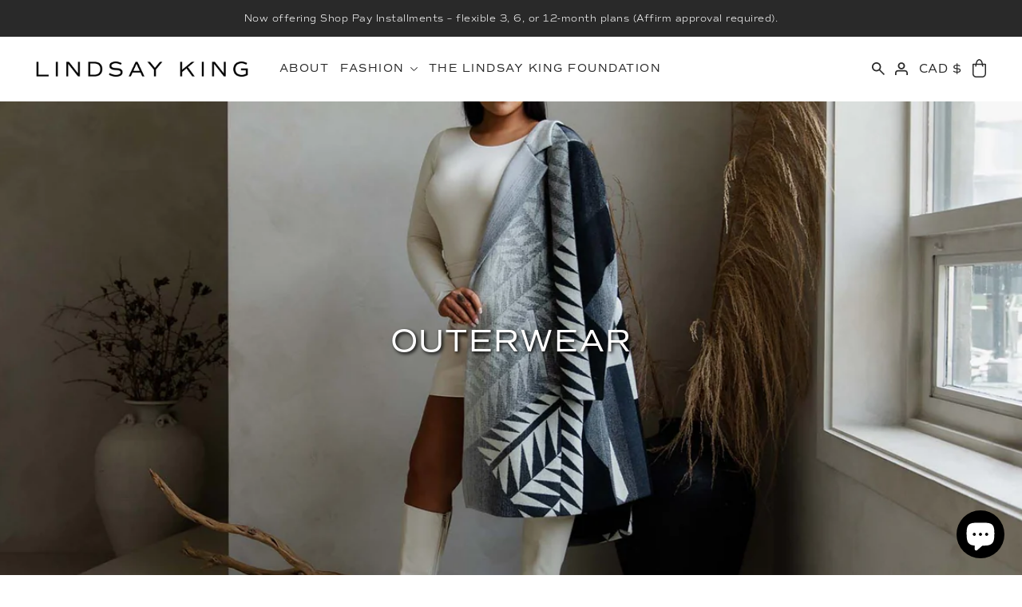

--- FILE ---
content_type: text/html; charset=utf-8
request_url: https://www.lindsayking.co/collections/outerwear
body_size: 51930
content:
<!DOCTYPE html>
<html class="no-js supports-no-cookies" lang="en">
<head>
  <meta charset="utf-8">
  <meta http-equiv="X-UA-Compatible" content="IE=edge">
  <meta name="viewport" content="width=device-width,initial-scale=1">
  <meta name="theme-color" content=""><link rel="canonical" href="https://www.lindsayking.co/collections/outerwear"><link rel="preconnect" href="https://cdn.shopify.com" crossorigin><!-- Preload onDomain stylesheets and script libraries -->
  <link href="//www.lindsayking.co/cdn/shop/t/15/assets/theme.js?v=19148752108480228131767021797" as="script" rel="preload">
  <link href="//www.lindsayking.co/cdn/shop/t/15/assets/theme.css?v=10930467087528218311767021796" rel="stylesheet" type="text/css" media="all" />

    <link rel="shortcut icon" href="//www.lindsayking.co/cdn/shop/files/Lindsay_King_Favicon.png?crop=center&height=32&v=1643054569&width=32" type="image/png" />
  

  <title>
    Outerwear
 &ndash; Lindsay King</title>

  <meta name="description" content="">

  
<meta property="og:image" content="http://www.lindsayking.co/cdn/shop/collections/lindsay-king_outerwear-banner.jpg?v=1685629656&width=1024">
  <meta property="og:image:secure_url" content="https://www.lindsayking.co/cdn/shop/collections/lindsay-king_outerwear-banner.jpg?v=1685629656&width=1024">
  <meta property="og:image:width" content="2000">
  <meta property="og:image:height" content="1333"><meta property="og:site_name" content="Lindsay King">


<meta name="twitter:card" content="summary"><meta name="twitter:site" content="@">
  

  <script src="//www.lindsayking.co/cdn/shop/t/15/assets/vendor-cookies.js?v=127766308438524358541767021797" defer="defer"></script>
  <script src="//www.lindsayking.co/cdn/shop/t/15/assets/theme.js?v=19148752108480228131767021797" defer></script>

  <script src="//www.lindsayking.co/cdn/shopifycloud/storefront/assets/themes_support/shopify_common-5f594365.js" defer="defer"></script>

  <script>window.performance && window.performance.mark && window.performance.mark('shopify.content_for_header.start');</script><meta name="facebook-domain-verification" content="ontp4sxottcjll5hk51e9sihs0b8ry">
<meta name="google-site-verification" content="a4vKCBxZkS8xdLwFcqPxKE5E2C-w8gbr3EwkbJjCPRE">
<meta id="shopify-digital-wallet" name="shopify-digital-wallet" content="/62327816412/digital_wallets/dialog">
<meta name="shopify-checkout-api-token" content="5e0e54751a76a7e86f650d7c0b63555e">
<link rel="alternate" type="application/atom+xml" title="Feed" href="/collections/outerwear.atom" />
<link rel="alternate" hreflang="x-default" href="https://www.lindsayking.co/collections/outerwear">
<link rel="alternate" hreflang="en" href="https://www.lindsayking.co/collections/outerwear">
<link rel="alternate" hreflang="fr" href="https://www.lindsayking.co/fr/collections/outerwear">
<link rel="alternate" hreflang="es" href="https://www.lindsayking.co/es/collections/outerwear">
<link rel="alternate" type="application/json+oembed" href="https://www.lindsayking.co/collections/outerwear.oembed">
<script async="async" src="/checkouts/internal/preloads.js?locale=en-CA"></script>
<link rel="preconnect" href="https://shop.app" crossorigin="anonymous">
<script async="async" src="https://shop.app/checkouts/internal/preloads.js?locale=en-CA&shop_id=62327816412" crossorigin="anonymous"></script>
<script id="apple-pay-shop-capabilities" type="application/json">{"shopId":62327816412,"countryCode":"CA","currencyCode":"CAD","merchantCapabilities":["supports3DS"],"merchantId":"gid:\/\/shopify\/Shop\/62327816412","merchantName":"Lindsay King","requiredBillingContactFields":["postalAddress","email"],"requiredShippingContactFields":["postalAddress","email"],"shippingType":"shipping","supportedNetworks":["visa","masterCard","amex","discover","interac","jcb"],"total":{"type":"pending","label":"Lindsay King","amount":"1.00"},"shopifyPaymentsEnabled":true,"supportsSubscriptions":true}</script>
<script id="shopify-features" type="application/json">{"accessToken":"5e0e54751a76a7e86f650d7c0b63555e","betas":["rich-media-storefront-analytics"],"domain":"www.lindsayking.co","predictiveSearch":true,"shopId":62327816412,"locale":"en"}</script>
<script>var Shopify = Shopify || {};
Shopify.shop = "lindsay-king-designs.myshopify.com";
Shopify.locale = "en";
Shopify.currency = {"active":"CAD","rate":"1.0"};
Shopify.country = "CA";
Shopify.theme = {"name":"Lindsay King - January 2026","id":158387306716,"schema_name":"Drop","schema_version":"5.1.2","theme_store_id":1197,"role":"main"};
Shopify.theme.handle = "null";
Shopify.theme.style = {"id":null,"handle":null};
Shopify.cdnHost = "www.lindsayking.co/cdn";
Shopify.routes = Shopify.routes || {};
Shopify.routes.root = "/";</script>
<script type="module">!function(o){(o.Shopify=o.Shopify||{}).modules=!0}(window);</script>
<script>!function(o){function n(){var o=[];function n(){o.push(Array.prototype.slice.apply(arguments))}return n.q=o,n}var t=o.Shopify=o.Shopify||{};t.loadFeatures=n(),t.autoloadFeatures=n()}(window);</script>
<script>
  window.ShopifyPay = window.ShopifyPay || {};
  window.ShopifyPay.apiHost = "shop.app\/pay";
  window.ShopifyPay.redirectState = null;
</script>
<script id="shop-js-analytics" type="application/json">{"pageType":"collection"}</script>
<script defer="defer" async type="module" src="//www.lindsayking.co/cdn/shopifycloud/shop-js/modules/v2/client.init-shop-cart-sync_IZsNAliE.en.esm.js"></script>
<script defer="defer" async type="module" src="//www.lindsayking.co/cdn/shopifycloud/shop-js/modules/v2/chunk.common_0OUaOowp.esm.js"></script>
<script type="module">
  await import("//www.lindsayking.co/cdn/shopifycloud/shop-js/modules/v2/client.init-shop-cart-sync_IZsNAliE.en.esm.js");
await import("//www.lindsayking.co/cdn/shopifycloud/shop-js/modules/v2/chunk.common_0OUaOowp.esm.js");

  window.Shopify.SignInWithShop?.initShopCartSync?.({"fedCMEnabled":true,"windoidEnabled":true});

</script>
<script>
  window.Shopify = window.Shopify || {};
  if (!window.Shopify.featureAssets) window.Shopify.featureAssets = {};
  window.Shopify.featureAssets['shop-js'] = {"shop-cart-sync":["modules/v2/client.shop-cart-sync_DLOhI_0X.en.esm.js","modules/v2/chunk.common_0OUaOowp.esm.js"],"init-fed-cm":["modules/v2/client.init-fed-cm_C6YtU0w6.en.esm.js","modules/v2/chunk.common_0OUaOowp.esm.js"],"shop-button":["modules/v2/client.shop-button_BCMx7GTG.en.esm.js","modules/v2/chunk.common_0OUaOowp.esm.js"],"shop-cash-offers":["modules/v2/client.shop-cash-offers_BT26qb5j.en.esm.js","modules/v2/chunk.common_0OUaOowp.esm.js","modules/v2/chunk.modal_CGo_dVj3.esm.js"],"init-windoid":["modules/v2/client.init-windoid_B9PkRMql.en.esm.js","modules/v2/chunk.common_0OUaOowp.esm.js"],"init-shop-email-lookup-coordinator":["modules/v2/client.init-shop-email-lookup-coordinator_DZkqjsbU.en.esm.js","modules/v2/chunk.common_0OUaOowp.esm.js"],"shop-toast-manager":["modules/v2/client.shop-toast-manager_Di2EnuM7.en.esm.js","modules/v2/chunk.common_0OUaOowp.esm.js"],"shop-login-button":["modules/v2/client.shop-login-button_BtqW_SIO.en.esm.js","modules/v2/chunk.common_0OUaOowp.esm.js","modules/v2/chunk.modal_CGo_dVj3.esm.js"],"avatar":["modules/v2/client.avatar_BTnouDA3.en.esm.js"],"pay-button":["modules/v2/client.pay-button_CWa-C9R1.en.esm.js","modules/v2/chunk.common_0OUaOowp.esm.js"],"init-shop-cart-sync":["modules/v2/client.init-shop-cart-sync_IZsNAliE.en.esm.js","modules/v2/chunk.common_0OUaOowp.esm.js"],"init-customer-accounts":["modules/v2/client.init-customer-accounts_DenGwJTU.en.esm.js","modules/v2/client.shop-login-button_BtqW_SIO.en.esm.js","modules/v2/chunk.common_0OUaOowp.esm.js","modules/v2/chunk.modal_CGo_dVj3.esm.js"],"init-shop-for-new-customer-accounts":["modules/v2/client.init-shop-for-new-customer-accounts_JdHXxpS9.en.esm.js","modules/v2/client.shop-login-button_BtqW_SIO.en.esm.js","modules/v2/chunk.common_0OUaOowp.esm.js","modules/v2/chunk.modal_CGo_dVj3.esm.js"],"init-customer-accounts-sign-up":["modules/v2/client.init-customer-accounts-sign-up_D6__K_p8.en.esm.js","modules/v2/client.shop-login-button_BtqW_SIO.en.esm.js","modules/v2/chunk.common_0OUaOowp.esm.js","modules/v2/chunk.modal_CGo_dVj3.esm.js"],"checkout-modal":["modules/v2/client.checkout-modal_C_ZQDY6s.en.esm.js","modules/v2/chunk.common_0OUaOowp.esm.js","modules/v2/chunk.modal_CGo_dVj3.esm.js"],"shop-follow-button":["modules/v2/client.shop-follow-button_XetIsj8l.en.esm.js","modules/v2/chunk.common_0OUaOowp.esm.js","modules/v2/chunk.modal_CGo_dVj3.esm.js"],"lead-capture":["modules/v2/client.lead-capture_DvA72MRN.en.esm.js","modules/v2/chunk.common_0OUaOowp.esm.js","modules/v2/chunk.modal_CGo_dVj3.esm.js"],"shop-login":["modules/v2/client.shop-login_ClXNxyh6.en.esm.js","modules/v2/chunk.common_0OUaOowp.esm.js","modules/v2/chunk.modal_CGo_dVj3.esm.js"],"payment-terms":["modules/v2/client.payment-terms_CNlwjfZz.en.esm.js","modules/v2/chunk.common_0OUaOowp.esm.js","modules/v2/chunk.modal_CGo_dVj3.esm.js"]};
</script>
<script>(function() {
  var isLoaded = false;
  function asyncLoad() {
    if (isLoaded) return;
    isLoaded = true;
    var urls = ["https:\/\/app.kiwisizing.com\/web\/js\/dist\/kiwiSizing\/plugin\/SizingPlugin.prod.js?v=330\u0026shop=lindsay-king-designs.myshopify.com","https:\/\/chimpstatic.com\/mcjs-connected\/js\/users\/d4a043ad5183104e02d9b38e3\/7c83c3d2ee940f63eff314d1d.js?shop=lindsay-king-designs.myshopify.com","https:\/\/loox.io\/widget\/XrHx2O2LG2\/loox.1711375100822.js?shop=lindsay-king-designs.myshopify.com"];
    for (var i = 0; i < urls.length; i++) {
      var s = document.createElement('script');
      s.type = 'text/javascript';
      s.async = true;
      s.src = urls[i];
      var x = document.getElementsByTagName('script')[0];
      x.parentNode.insertBefore(s, x);
    }
  };
  if(window.attachEvent) {
    window.attachEvent('onload', asyncLoad);
  } else {
    window.addEventListener('load', asyncLoad, false);
  }
})();</script>
<script id="__st">var __st={"a":62327816412,"offset":-18000,"reqid":"44147a3f-ce04-45f8-88ab-366487f83699-1768459674","pageurl":"www.lindsayking.co\/collections\/outerwear","u":"5d94981afaed","p":"collection","rtyp":"collection","rid":416852607196};</script>
<script>window.ShopifyPaypalV4VisibilityTracking = true;</script>
<script id="captcha-bootstrap">!function(){'use strict';const t='contact',e='account',n='new_comment',o=[[t,t],['blogs',n],['comments',n],[t,'customer']],c=[[e,'customer_login'],[e,'guest_login'],[e,'recover_customer_password'],[e,'create_customer']],r=t=>t.map((([t,e])=>`form[action*='/${t}']:not([data-nocaptcha='true']) input[name='form_type'][value='${e}']`)).join(','),a=t=>()=>t?[...document.querySelectorAll(t)].map((t=>t.form)):[];function s(){const t=[...o],e=r(t);return a(e)}const i='password',u='form_key',d=['recaptcha-v3-token','g-recaptcha-response','h-captcha-response',i],f=()=>{try{return window.sessionStorage}catch{return}},m='__shopify_v',_=t=>t.elements[u];function p(t,e,n=!1){try{const o=window.sessionStorage,c=JSON.parse(o.getItem(e)),{data:r}=function(t){const{data:e,action:n}=t;return t[m]||n?{data:e,action:n}:{data:t,action:n}}(c);for(const[e,n]of Object.entries(r))t.elements[e]&&(t.elements[e].value=n);n&&o.removeItem(e)}catch(o){console.error('form repopulation failed',{error:o})}}const l='form_type',E='cptcha';function T(t){t.dataset[E]=!0}const w=window,h=w.document,L='Shopify',v='ce_forms',y='captcha';let A=!1;((t,e)=>{const n=(g='f06e6c50-85a8-45c8-87d0-21a2b65856fe',I='https://cdn.shopify.com/shopifycloud/storefront-forms-hcaptcha/ce_storefront_forms_captcha_hcaptcha.v1.5.2.iife.js',D={infoText:'Protected by hCaptcha',privacyText:'Privacy',termsText:'Terms'},(t,e,n)=>{const o=w[L][v],c=o.bindForm;if(c)return c(t,g,e,D).then(n);var r;o.q.push([[t,g,e,D],n]),r=I,A||(h.body.append(Object.assign(h.createElement('script'),{id:'captcha-provider',async:!0,src:r})),A=!0)});var g,I,D;w[L]=w[L]||{},w[L][v]=w[L][v]||{},w[L][v].q=[],w[L][y]=w[L][y]||{},w[L][y].protect=function(t,e){n(t,void 0,e),T(t)},Object.freeze(w[L][y]),function(t,e,n,w,h,L){const[v,y,A,g]=function(t,e,n){const i=e?o:[],u=t?c:[],d=[...i,...u],f=r(d),m=r(i),_=r(d.filter((([t,e])=>n.includes(e))));return[a(f),a(m),a(_),s()]}(w,h,L),I=t=>{const e=t.target;return e instanceof HTMLFormElement?e:e&&e.form},D=t=>v().includes(t);t.addEventListener('submit',(t=>{const e=I(t);if(!e)return;const n=D(e)&&!e.dataset.hcaptchaBound&&!e.dataset.recaptchaBound,o=_(e),c=g().includes(e)&&(!o||!o.value);(n||c)&&t.preventDefault(),c&&!n&&(function(t){try{if(!f())return;!function(t){const e=f();if(!e)return;const n=_(t);if(!n)return;const o=n.value;o&&e.removeItem(o)}(t);const e=Array.from(Array(32),(()=>Math.random().toString(36)[2])).join('');!function(t,e){_(t)||t.append(Object.assign(document.createElement('input'),{type:'hidden',name:u})),t.elements[u].value=e}(t,e),function(t,e){const n=f();if(!n)return;const o=[...t.querySelectorAll(`input[type='${i}']`)].map((({name:t})=>t)),c=[...d,...o],r={};for(const[a,s]of new FormData(t).entries())c.includes(a)||(r[a]=s);n.setItem(e,JSON.stringify({[m]:1,action:t.action,data:r}))}(t,e)}catch(e){console.error('failed to persist form',e)}}(e),e.submit())}));const S=(t,e)=>{t&&!t.dataset[E]&&(n(t,e.some((e=>e===t))),T(t))};for(const o of['focusin','change'])t.addEventListener(o,(t=>{const e=I(t);D(e)&&S(e,y())}));const B=e.get('form_key'),M=e.get(l),P=B&&M;t.addEventListener('DOMContentLoaded',(()=>{const t=y();if(P)for(const e of t)e.elements[l].value===M&&p(e,B);[...new Set([...A(),...v().filter((t=>'true'===t.dataset.shopifyCaptcha))])].forEach((e=>S(e,t)))}))}(h,new URLSearchParams(w.location.search),n,t,e,['guest_login'])})(!0,!0)}();</script>
<script integrity="sha256-4kQ18oKyAcykRKYeNunJcIwy7WH5gtpwJnB7kiuLZ1E=" data-source-attribution="shopify.loadfeatures" defer="defer" src="//www.lindsayking.co/cdn/shopifycloud/storefront/assets/storefront/load_feature-a0a9edcb.js" crossorigin="anonymous"></script>
<script crossorigin="anonymous" defer="defer" src="//www.lindsayking.co/cdn/shopifycloud/storefront/assets/shopify_pay/storefront-65b4c6d7.js?v=20250812"></script>
<script data-source-attribution="shopify.dynamic_checkout.dynamic.init">var Shopify=Shopify||{};Shopify.PaymentButton=Shopify.PaymentButton||{isStorefrontPortableWallets:!0,init:function(){window.Shopify.PaymentButton.init=function(){};var t=document.createElement("script");t.src="https://www.lindsayking.co/cdn/shopifycloud/portable-wallets/latest/portable-wallets.en.js",t.type="module",document.head.appendChild(t)}};
</script>
<script data-source-attribution="shopify.dynamic_checkout.buyer_consent">
  function portableWalletsHideBuyerConsent(e){var t=document.getElementById("shopify-buyer-consent"),n=document.getElementById("shopify-subscription-policy-button");t&&n&&(t.classList.add("hidden"),t.setAttribute("aria-hidden","true"),n.removeEventListener("click",e))}function portableWalletsShowBuyerConsent(e){var t=document.getElementById("shopify-buyer-consent"),n=document.getElementById("shopify-subscription-policy-button");t&&n&&(t.classList.remove("hidden"),t.removeAttribute("aria-hidden"),n.addEventListener("click",e))}window.Shopify?.PaymentButton&&(window.Shopify.PaymentButton.hideBuyerConsent=portableWalletsHideBuyerConsent,window.Shopify.PaymentButton.showBuyerConsent=portableWalletsShowBuyerConsent);
</script>
<script data-source-attribution="shopify.dynamic_checkout.cart.bootstrap">document.addEventListener("DOMContentLoaded",(function(){function t(){return document.querySelector("shopify-accelerated-checkout-cart, shopify-accelerated-checkout")}if(t())Shopify.PaymentButton.init();else{new MutationObserver((function(e,n){t()&&(Shopify.PaymentButton.init(),n.disconnect())})).observe(document.body,{childList:!0,subtree:!0})}}));
</script>
<script id='scb4127' type='text/javascript' async='' src='https://www.lindsayking.co/cdn/shopifycloud/privacy-banner/storefront-banner.js'></script><link id="shopify-accelerated-checkout-styles" rel="stylesheet" media="screen" href="https://www.lindsayking.co/cdn/shopifycloud/portable-wallets/latest/accelerated-checkout-backwards-compat.css" crossorigin="anonymous">
<style id="shopify-accelerated-checkout-cart">
        #shopify-buyer-consent {
  margin-top: 1em;
  display: inline-block;
  width: 100%;
}

#shopify-buyer-consent.hidden {
  display: none;
}

#shopify-subscription-policy-button {
  background: none;
  border: none;
  padding: 0;
  text-decoration: underline;
  font-size: inherit;
  cursor: pointer;
}

#shopify-subscription-policy-button::before {
  box-shadow: none;
}

      </style>

<script>window.performance && window.performance.mark && window.performance.mark('shopify.content_for_header.end');</script>

  

<style data-shopify>









  :root,
  
  .color-scheme-1 {

  /* General */
  --background: #ffffff;
  --background-accent: #f7f7f7;
  --background-dark: #cccccc;
  --text-color-light: #5c5c5c;
  --text-color-dark: #000000;
  --text-color: #292929;
  --text-color-reset: #292929;
  --sale-price-color: #cc0000;
  --text-hover: rgb(118, 118, 118);
  --star-active: rgb(41, 41, 41);
  --star-inactive: rgb(118, 118, 118);
  --dotted-color: #000000;
  /* Product badges */
  --sale-background: #cc0000;
  --sale-color: #ffffff;
  --new-background: #000000;
  --new-color: #ffffff;
  --coming-soon-background: #ffffff;
  --coming-soon-color: #000000;
  --badge-1-background: #ff6600;
  --badge-1-color: #ffffff;
  --badge-2-background: #242038;
  --badge-2-color: #f7ece1;
  --badge-3-background: #6a3937;
  --badge-3-color: #ffffff;
  /* Buttons */
  --button-bg: #292929;
  --button-text: #ffffff;
  --button-hover: #000000;
  --secondary-button-bg: #292929;
  --secondary-button-text: #ffffff;
  --secondary-button-hover: #000000;
  --directional-text: #ffffff;
  --directional-hover: #292929;
}

  .color-scheme-2 {

  /* General */
  --background: #eeeeee;
  --background-accent: #e6e6e6;
  --background-dark: #bbbbbb;
  --text-color-light: #5c5c5c;
  --text-color-dark: #000000;
  --text-color: #292929;
  --text-color-reset: #292929;
  --sale-price-color: #cc0000;
  --text-hover: rgb(118, 118, 118);
  --star-active: rgb(41, 41, 41);
  --star-inactive: rgb(118, 118, 118);
  --dotted-color: #000000;
  /* Product badges */
  --sale-background: #cc0000;
  --sale-color: #ffffff;
  --new-background: #000000;
  --new-color: #ffffff;
  --coming-soon-background: #ffffff;
  --coming-soon-color: #000000;
  --badge-1-background: #ff6600;
  --badge-1-color: #ffffff;
  --badge-2-background: #242038;
  --badge-2-color: #f7ece1;
  --badge-3-background: #6a3937;
  --badge-3-color: #ffffff;
  /* Buttons */
  --button-bg: #292929;
  --button-text: #ffffff;
  --button-hover: #9e9e9e;
  --secondary-button-bg: #d7d7d7;
  --secondary-button-text: #292929;
  --secondary-button-hover: ;
  --directional-text: #ffffff;
  --directional-hover: #9e9e9e;
}

  .color-scheme-3 {

  /* General */
  --background: #292929;
  --background-accent: #212121;
  --background-dark: #000000;
  --text-color-light: #ffffff;
  --text-color-dark: #666666;
  --text-color: #ffffff;
  --text-color-reset: #ffffff;
  --sale-price-color: #cc0000;
  --text-hover: rgb(255, 255, 255);
  --star-active: rgb(255, 255, 255);
  --star-inactive: rgb(255, 255, 255);
  --dotted-color: #000000;
  /* Product badges */
  --sale-background: #cc0000;
  --sale-color: #ffffff;
  --new-background: #000000;
  --new-color: #ffffff;
  --coming-soon-background: #ffffff;
  --coming-soon-color: #000000;
  --badge-1-background: #ff6600;
  --badge-1-color: #ffffff;
  --badge-2-background: #242038;
  --badge-2-color: #f7ece1;
  --badge-3-background: #6a3937;
  --badge-3-color: #ffffff;
  /* Buttons */
  --button-bg: #292929;
  --button-text: #ffffff;
  --button-hover: #9e9e9e;
  --secondary-button-bg: #d7d7d7;
  --secondary-button-text: #292929;
  --secondary-button-hover: ;
  --directional-text: #ffffff;
  --directional-hover: #9e9e9e;
}

  .color-scheme-76bab357-5bb2-44aa-8dda-0cf639193d76 {

  /* General */
  --background: #292929;
  --background-accent: #212121;
  --background-dark: #000000;
  --text-color-light: #ffffff;
  --text-color-dark: #666666;
  --text-color: #ffffff;
  --text-color-reset: #ffffff;
  --sale-price-color: #cc0000;
  --text-hover: rgb(255, 255, 255);
  --star-active: rgb(255, 255, 255);
  --star-inactive: rgb(255, 255, 255);
  --dotted-color: #292929;
  /* Product badges */
  --sale-background: #cc0000;
  --sale-color: #ffffff;
  --new-background: #000000;
  --new-color: #ffffff;
  --coming-soon-background: #ffffff;
  --coming-soon-color: #000000;
  --badge-1-background: #ff6600;
  --badge-1-color: #ffffff;
  --badge-2-background: #242038;
  --badge-2-color: #f7ece1;
  --badge-3-background: #6a3937;
  --badge-3-color: #ffffff;
  /* Buttons */
  --button-bg: #ffffff;
  --button-text: #292929;
  --button-hover: #000000;
  --secondary-button-bg: #d7d7d7;
  --secondary-button-text: #292929;
  --secondary-button-hover: #9e9e9e;
  --directional-text: #ffffff;
  --directional-hover: #9e9e9e;
}



:root {
  --heading-family: "New York", Iowan Old Style, Apple Garamond, Baskerville, Times New Roman, Droid Serif, Times, Source Serif Pro, serif, Apple Color Emoji, Segoe UI Emoji, Segoe UI Symbol;
  --heading-weight: 400;
  --heading-style: normal;
  --heading-spacing: 1px;
  --heading-align: center;

  --main-family: "New York", Iowan Old Style, Apple Garamond, Baskerville, Times New Roman, Droid Serif, Times, Source Serif Pro, serif, Apple Color Emoji, Segoe UI Emoji, Segoe UI Symbol;
  --main-weight: 400;
  --main-style: normal;
  --main-spacing: 0.5px;

  --nav-family: "New York", Iowan Old Style, Apple Garamond, Baskerville, Times New Roman, Droid Serif, Times, Source Serif Pro, serif, Apple Color Emoji, Segoe UI Emoji, Segoe UI Symbol;
  --nav-weight: 400;
  --nav-style: normal;
  --nav-spacing: 1.5px;
  --nav-transform: uppercase;

  --font-size: 15px;
  --nav-size: 14px;
  --h1-size: 40px;
  --h2-size: 28px;
  --h3-size: 22px;

  --font-size-sm: calc(15px - 2px);

  --buttons-transform: uppercase;
  --buttons-border-weight: 1px;
  --buttons-corners: 0;
  --buttons-height: 48px;
  --buttons-spacing: 1px;
  --form-border-weight: 1px;

  --slideout-desktop: 550px;
  --slideout-desktop-n: -550px;
  --slideout-mobile: 350px;
  --slideout-mobile-n: -350px;

  --keyboard-focus: #C8C8C8;
  --keyboard-border-style: dashed;
  --keyboard-border-weight: 1px;
  --keyboard-border-offset-weight: -1px;


  --scheme-scheme-1-text: #292929;
  --scheme-scheme-1-bg: #ffffff;
  --scheme-scheme-1-hover: ;
  
  --scheme-scheme-2-text: #292929;
  --scheme-scheme-2-bg: #eeeeee;
  --scheme-scheme-2-hover: ;
  
  --scheme-scheme-3-text: #ffffff;
  --scheme-scheme-3-bg: #292929;
  --scheme-scheme-3-hover: ;
  
  --scheme-3-bg: #292929;
  --scheme-3-bg-light: #5c5c5c;
  
  --scheme-scheme-76bab357-5bb2-44aa-8dda-0cf639193d76-text: #ffffff;
  --scheme-scheme-76bab357-5bb2-44aa-8dda-0cf639193d76-bg: #292929;
  --scheme-scheme-76bab357-5bb2-44aa-8dda-0cf639193d76-hover: ;
  
  

  --error-msg-dark: #BF3333;
  --error-msg-light: #e7a4a4;
  --success-msg-dark: #556c5a;
  --success-msg-light: #a3b7a7;
  --slideshow-btn-height: 34px;
  --slideshow-btn-width: 34px;
  --masonry-padding: 20px;
  --section-padding: 100px;



  --countdown-size: 64px;
  --header-height: 0px;
}
.ajax-cart__free-shipping {
  background-color: var(--scheme-scheme-1-bg);
  color: var(--scheme-scheme-1-text);
}
.ajax-cart__free-shipping p,
.ajax-cart__free-shipping a,
.ajax-cart__free-shipping small,
.ajax-cart__free-shipping span {
  color: var(--scheme-scheme-1-text);
}
@media (max-width: 967px) {
  :root {
    --countdown-size: 44px;
  }
}
@media (max-width: 740px) {
  :root {
    --font-size: calc(15px - (15px * 0.15));
    --nav-size: calc(14px - (14px * 0.15));
    --h1-size: calc(40px - (40px * 0.15));
    --h2-size: calc(28px - (28px * 0.15));
    --h3-size: calc(22px - (22px * 0.15));
  }
}
</style>


  <link href="//www.lindsayking.co/cdn/shop/t/15/assets/theme.css?v=10930467087528218311767021796" rel="stylesheet" type="text/css" media="all" />
  <link href="//www.lindsayking.co/cdn/shop/t/15/assets/style.css?v=44959428801897325361767021796" rel="stylesheet" type="text/css" media="all" />
  <link rel="stylesheet" href="https://use.typekit.net/yhb8thc.css"><script>document.documentElement.className = document.documentElement.className.replace('no-js', 'js');</script>
<!-- BEGIN app block: shopify://apps/hulk-form-builder/blocks/app-embed/b6b8dd14-356b-4725-a4ed-77232212b3c3 --><!-- BEGIN app snippet: hulkapps-formbuilder-theme-ext --><script type="text/javascript">
  
  if (typeof window.formbuilder_customer != "object") {
        window.formbuilder_customer = {}
  }

  window.hulkFormBuilder = {
    form_data: {"form_Z55nspMdoyPgIyb7adphHg":{"uuid":"Z55nspMdoyPgIyb7adphHg","form_name":"Services Form","form_data":{"div_back_gradient_1":"#fff","div_back_gradient_2":"#fff","back_color":"#fff","form_title":"\u003ch3 style=\"text-align: center;\"\u003e\u003cspan style=\"color:#000000;\"\u003e\u003cstrong\u003eGET IN TOUCH\u003c\/strong\u003e\u003c\/span\u003e\u003c\/h3\u003e\n\n\u003cp style=\"text-align: center;\"\u003e\u0026nbsp;\u003c\/p\u003e\n","form_submit":"SUBMIT","after_submit":"hideAndmessage","after_submit_msg":"\u003cp\u003eThank you for submitting your service request!\u0026nbsp;We appreciate your interest in working with us and we will get back to you as soon as possible.\u003c\/p\u003e\n","captcha_enable":"yes","label_style":"blockLabels","input_border_radius":0,"back_type":"transparent","input_back_color":"#fff","input_back_color_hover":"#fff","back_shadow":"none","label_font_clr":"#222222","input_font_clr":"#222222","button_align":"fullBtn","button_clr":"#fff","button_back_clr":"#222222","button_border_radius":0,"form_width":"600px","form_border_size":0,"form_border_clr":"#ffffff","form_border_radius":0,"label_font_size":"12","input_font_size":"12","button_font_size":"12","form_padding":"10","input_border_color":"#ccc","input_border_color_hover":"#222222","btn_border_clr":"#222222","btn_border_size":"1","form_name":"Services Form","":"hello@lindsayking.co","form_access_message":"\u003cp\u003ePlease login to access the form\u003cbr\u003eDo not have an account? Create account\u003c\/p\u003e","captcha_honeypot":"no","captcha_version_3_enable":"yes","label_font_family":"Montserrat","input_font_family":"Montserrat","input_placeholder_clr":"#cccccc","formElements":[{"type":"text","position":0,"label":"First Name","customClass":"","halfwidth":"yes","Conditions":{},"page_number":1},{"type":"text","position":1,"label":"Last Name","halfwidth":"yes","Conditions":{},"page_number":1},{"type":"email","position":2,"label":"Email Address","required":"yes","email_confirm":"yes","Conditions":{},"page_number":1},{"Conditions":{},"type":"phone","position":3,"label":"Phone Number","required":"yes","default_country_code":"Canada +1","page_number":1},{"type":"select","position":4,"label":"I am interested in...","values":"Bag Making (In-Person)\nThe Red Collective: Empowerment Through Fashion \u0026 Storytelling\nKeynote Speaking","Conditions":{},"page_number":1,"required":"yes","elementCost":{}},{"Conditions":{},"type":"newdate","position":5,"label":"Approximate Date","required":"yes","page_number":1},{"type":"textarea","position":6,"label":"Message","required":"yes","Conditions":{},"page_number":1}]},"is_spam_form":false,"shop_uuid":"GWNwJkQhiEPRTuVWv3EhSw","shop_timezone":"America\/Toronto","shop_id":80629,"shop_is_after_submit_enabled":true,"shop_shopify_plan":"basic","shop_shopify_domain":"lindsay-king-designs.myshopify.com"}},
    shop_data: {"shop_GWNwJkQhiEPRTuVWv3EhSw":{"shop_uuid":"GWNwJkQhiEPRTuVWv3EhSw","shop_timezone":"America\/Toronto","shop_id":80629,"shop_is_after_submit_enabled":true,"shop_shopify_plan":"Basic","shop_shopify_domain":"lindsay-king-designs.myshopify.com","shop_created_at":"2023-03-21T16:17:49.973-05:00","is_skip_metafield":false,"shop_deleted":false,"shop_disabled":false}},
    settings_data: {"shop_settings":{"shop_customise_msgs":[],"default_customise_msgs":{"is_required":"is required","thank_you":"Thank you! The form was submitted successfully.","processing":"Processing...","valid_data":"Please provide valid data","valid_email":"Provide valid email format","valid_tags":"HTML Tags are not allowed","valid_phone":"Provide valid phone number","valid_captcha":"Please provide valid captcha response","valid_url":"Provide valid URL","only_number_alloud":"Provide valid number in","number_less":"must be less than","number_more":"must be more than","image_must_less":"Image must be less than 20MB","image_number":"Images allowed","image_extension":"Invalid extension! Please provide image file","error_image_upload":"Error in image upload. Please try again.","error_file_upload":"Error in file upload. Please try again.","your_response":"Your response","error_form_submit":"Error occur.Please try again after sometime.","email_submitted":"Form with this email is already submitted","invalid_email_by_zerobounce":"The email address you entered appears to be invalid. Please check it and try again.","download_file":"Download file","card_details_invalid":"Your card details are invalid","card_details":"Card details","please_enter_card_details":"Please enter card details","card_number":"Card number","exp_mm":"Exp MM","exp_yy":"Exp YY","crd_cvc":"CVV","payment_value":"Payment amount","please_enter_payment_amount":"Please enter payment amount","address1":"Address line 1","address2":"Address line 2","city":"City","province":"Province","zipcode":"Zip code","country":"Country","blocked_domain":"This form does not accept addresses from","file_must_less":"File must be less than 20MB","file_extension":"Invalid extension! Please provide file","only_file_number_alloud":"files allowed","previous":"Previous","next":"Next","must_have_a_input":"Please enter at least one field.","please_enter_required_data":"Please enter required data","atleast_one_special_char":"Include at least one special character","atleast_one_lowercase_char":"Include at least one lowercase character","atleast_one_uppercase_char":"Include at least one uppercase character","atleast_one_number":"Include at least one number","must_have_8_chars":"Must have 8 characters long","be_between_8_and_12_chars":"Be between 8 and 12 characters long","please_select":"Please Select","phone_submitted":"Form with this phone number is already submitted","user_res_parse_error":"Error while submitting the form","valid_same_values":"values must be same","product_choice_clear_selection":"Clear Selection","picture_choice_clear_selection":"Clear Selection","remove_all_for_file_image_upload":"Remove All","invalid_file_type_for_image_upload":"You can't upload files of this type.","invalid_file_type_for_signature_upload":"You can't upload files of this type.","max_files_exceeded_for_file_upload":"You can not upload any more files.","max_files_exceeded_for_image_upload":"You can not upload any more files.","file_already_exist":"File already uploaded","max_limit_exceed":"You have added the maximum number of text fields.","cancel_upload_for_file_upload":"Cancel upload","cancel_upload_for_image_upload":"Cancel upload","cancel_upload_for_signature_upload":"Cancel upload"},"shop_blocked_domains":[]}},
    features_data: {"shop_plan_features":{"shop_plan_features":["unlimited-forms","full-design-customization","export-form-submissions","multiple-recipients-for-form-submissions","multiple-admin-notifications","enable-captcha","unlimited-file-uploads","save-submitted-form-data","set-auto-response-message","conditional-logic","form-banner","save-as-draft-facility","include-user-response-in-admin-email","disable-form-submission","file-upload"]}},
    shop: null,
    shop_id: null,
    plan_features: null,
    validateDoubleQuotes: false,
    assets: {
      extraFunctions: "https://cdn.shopify.com/extensions/019bb5ee-ec40-7527-955d-c1b8751eb060/form-builder-by-hulkapps-50/assets/extra-functions.js",
      extraStyles: "https://cdn.shopify.com/extensions/019bb5ee-ec40-7527-955d-c1b8751eb060/form-builder-by-hulkapps-50/assets/extra-styles.css",
      bootstrapStyles: "https://cdn.shopify.com/extensions/019bb5ee-ec40-7527-955d-c1b8751eb060/form-builder-by-hulkapps-50/assets/theme-app-extension-bootstrap.css"
    },
    translations: {
      htmlTagNotAllowed: "HTML Tags are not allowed",
      sqlQueryNotAllowed: "SQL Queries are not allowed",
      doubleQuoteNotAllowed: "Double quotes are not allowed",
      vorwerkHttpWwwNotAllowed: "The words \u0026#39;http\u0026#39; and \u0026#39;www\u0026#39; are not allowed. Please remove them and try again.",
      maxTextFieldsReached: "You have added the maximum number of text fields.",
      avoidNegativeWords: "Avoid negative words: Don\u0026#39;t use negative words in your contact message.",
      customDesignOnly: "This form is for custom designs requests. For general inquiries please contact our team at info@stagheaddesigns.com",
      zerobounceApiErrorMsg: "We couldn\u0026#39;t verify your email due to a technical issue. Please try again later.",
    }

  }

  

  window.FbThemeAppExtSettingsHash = {}
  
</script><!-- END app snippet --><!-- END app block --><!-- BEGIN app block: shopify://apps/instafeed/blocks/head-block/c447db20-095d-4a10-9725-b5977662c9d5 --><link rel="preconnect" href="https://cdn.nfcube.com/">
<link rel="preconnect" href="https://scontent.cdninstagram.com/">


  <script>
    document.addEventListener('DOMContentLoaded', function () {
      let instafeedScript = document.createElement('script');

      
        instafeedScript.src = 'https://cdn.nfcube.com/instafeed-d661c19bad88069d22248e76d93211e4.js';
      

      document.body.appendChild(instafeedScript);
    });
  </script>





<!-- END app block --><script src="https://cdn.shopify.com/extensions/7bc9bb47-adfa-4267-963e-cadee5096caf/inbox-1252/assets/inbox-chat-loader.js" type="text/javascript" defer="defer"></script>
<script src="https://cdn.shopify.com/extensions/019bb5ee-ec40-7527-955d-c1b8751eb060/form-builder-by-hulkapps-50/assets/form-builder-script.js" type="text/javascript" defer="defer"></script>
<link href="https://monorail-edge.shopifysvc.com" rel="dns-prefetch">
<script>(function(){if ("sendBeacon" in navigator && "performance" in window) {try {var session_token_from_headers = performance.getEntriesByType('navigation')[0].serverTiming.find(x => x.name == '_s').description;} catch {var session_token_from_headers = undefined;}var session_cookie_matches = document.cookie.match(/_shopify_s=([^;]*)/);var session_token_from_cookie = session_cookie_matches && session_cookie_matches.length === 2 ? session_cookie_matches[1] : "";var session_token = session_token_from_headers || session_token_from_cookie || "";function handle_abandonment_event(e) {var entries = performance.getEntries().filter(function(entry) {return /monorail-edge.shopifysvc.com/.test(entry.name);});if (!window.abandonment_tracked && entries.length === 0) {window.abandonment_tracked = true;var currentMs = Date.now();var navigation_start = performance.timing.navigationStart;var payload = {shop_id: 62327816412,url: window.location.href,navigation_start,duration: currentMs - navigation_start,session_token,page_type: "collection"};window.navigator.sendBeacon("https://monorail-edge.shopifysvc.com/v1/produce", JSON.stringify({schema_id: "online_store_buyer_site_abandonment/1.1",payload: payload,metadata: {event_created_at_ms: currentMs,event_sent_at_ms: currentMs}}));}}window.addEventListener('pagehide', handle_abandonment_event);}}());</script>
<script id="web-pixels-manager-setup">(function e(e,d,r,n,o){if(void 0===o&&(o={}),!Boolean(null===(a=null===(i=window.Shopify)||void 0===i?void 0:i.analytics)||void 0===a?void 0:a.replayQueue)){var i,a;window.Shopify=window.Shopify||{};var t=window.Shopify;t.analytics=t.analytics||{};var s=t.analytics;s.replayQueue=[],s.publish=function(e,d,r){return s.replayQueue.push([e,d,r]),!0};try{self.performance.mark("wpm:start")}catch(e){}var l=function(){var e={modern:/Edge?\/(1{2}[4-9]|1[2-9]\d|[2-9]\d{2}|\d{4,})\.\d+(\.\d+|)|Firefox\/(1{2}[4-9]|1[2-9]\d|[2-9]\d{2}|\d{4,})\.\d+(\.\d+|)|Chrom(ium|e)\/(9{2}|\d{3,})\.\d+(\.\d+|)|(Maci|X1{2}).+ Version\/(15\.\d+|(1[6-9]|[2-9]\d|\d{3,})\.\d+)([,.]\d+|)( \(\w+\)|)( Mobile\/\w+|) Safari\/|Chrome.+OPR\/(9{2}|\d{3,})\.\d+\.\d+|(CPU[ +]OS|iPhone[ +]OS|CPU[ +]iPhone|CPU IPhone OS|CPU iPad OS)[ +]+(15[._]\d+|(1[6-9]|[2-9]\d|\d{3,})[._]\d+)([._]\d+|)|Android:?[ /-](13[3-9]|1[4-9]\d|[2-9]\d{2}|\d{4,})(\.\d+|)(\.\d+|)|Android.+Firefox\/(13[5-9]|1[4-9]\d|[2-9]\d{2}|\d{4,})\.\d+(\.\d+|)|Android.+Chrom(ium|e)\/(13[3-9]|1[4-9]\d|[2-9]\d{2}|\d{4,})\.\d+(\.\d+|)|SamsungBrowser\/([2-9]\d|\d{3,})\.\d+/,legacy:/Edge?\/(1[6-9]|[2-9]\d|\d{3,})\.\d+(\.\d+|)|Firefox\/(5[4-9]|[6-9]\d|\d{3,})\.\d+(\.\d+|)|Chrom(ium|e)\/(5[1-9]|[6-9]\d|\d{3,})\.\d+(\.\d+|)([\d.]+$|.*Safari\/(?![\d.]+ Edge\/[\d.]+$))|(Maci|X1{2}).+ Version\/(10\.\d+|(1[1-9]|[2-9]\d|\d{3,})\.\d+)([,.]\d+|)( \(\w+\)|)( Mobile\/\w+|) Safari\/|Chrome.+OPR\/(3[89]|[4-9]\d|\d{3,})\.\d+\.\d+|(CPU[ +]OS|iPhone[ +]OS|CPU[ +]iPhone|CPU IPhone OS|CPU iPad OS)[ +]+(10[._]\d+|(1[1-9]|[2-9]\d|\d{3,})[._]\d+)([._]\d+|)|Android:?[ /-](13[3-9]|1[4-9]\d|[2-9]\d{2}|\d{4,})(\.\d+|)(\.\d+|)|Mobile Safari.+OPR\/([89]\d|\d{3,})\.\d+\.\d+|Android.+Firefox\/(13[5-9]|1[4-9]\d|[2-9]\d{2}|\d{4,})\.\d+(\.\d+|)|Android.+Chrom(ium|e)\/(13[3-9]|1[4-9]\d|[2-9]\d{2}|\d{4,})\.\d+(\.\d+|)|Android.+(UC? ?Browser|UCWEB|U3)[ /]?(15\.([5-9]|\d{2,})|(1[6-9]|[2-9]\d|\d{3,})\.\d+)\.\d+|SamsungBrowser\/(5\.\d+|([6-9]|\d{2,})\.\d+)|Android.+MQ{2}Browser\/(14(\.(9|\d{2,})|)|(1[5-9]|[2-9]\d|\d{3,})(\.\d+|))(\.\d+|)|K[Aa][Ii]OS\/(3\.\d+|([4-9]|\d{2,})\.\d+)(\.\d+|)/},d=e.modern,r=e.legacy,n=navigator.userAgent;return n.match(d)?"modern":n.match(r)?"legacy":"unknown"}(),u="modern"===l?"modern":"legacy",c=(null!=n?n:{modern:"",legacy:""})[u],f=function(e){return[e.baseUrl,"/wpm","/b",e.hashVersion,"modern"===e.buildTarget?"m":"l",".js"].join("")}({baseUrl:d,hashVersion:r,buildTarget:u}),m=function(e){var d=e.version,r=e.bundleTarget,n=e.surface,o=e.pageUrl,i=e.monorailEndpoint;return{emit:function(e){var a=e.status,t=e.errorMsg,s=(new Date).getTime(),l=JSON.stringify({metadata:{event_sent_at_ms:s},events:[{schema_id:"web_pixels_manager_load/3.1",payload:{version:d,bundle_target:r,page_url:o,status:a,surface:n,error_msg:t},metadata:{event_created_at_ms:s}}]});if(!i)return console&&console.warn&&console.warn("[Web Pixels Manager] No Monorail endpoint provided, skipping logging."),!1;try{return self.navigator.sendBeacon.bind(self.navigator)(i,l)}catch(e){}var u=new XMLHttpRequest;try{return u.open("POST",i,!0),u.setRequestHeader("Content-Type","text/plain"),u.send(l),!0}catch(e){return console&&console.warn&&console.warn("[Web Pixels Manager] Got an unhandled error while logging to Monorail."),!1}}}}({version:r,bundleTarget:l,surface:e.surface,pageUrl:self.location.href,monorailEndpoint:e.monorailEndpoint});try{o.browserTarget=l,function(e){var d=e.src,r=e.async,n=void 0===r||r,o=e.onload,i=e.onerror,a=e.sri,t=e.scriptDataAttributes,s=void 0===t?{}:t,l=document.createElement("script"),u=document.querySelector("head"),c=document.querySelector("body");if(l.async=n,l.src=d,a&&(l.integrity=a,l.crossOrigin="anonymous"),s)for(var f in s)if(Object.prototype.hasOwnProperty.call(s,f))try{l.dataset[f]=s[f]}catch(e){}if(o&&l.addEventListener("load",o),i&&l.addEventListener("error",i),u)u.appendChild(l);else{if(!c)throw new Error("Did not find a head or body element to append the script");c.appendChild(l)}}({src:f,async:!0,onload:function(){if(!function(){var e,d;return Boolean(null===(d=null===(e=window.Shopify)||void 0===e?void 0:e.analytics)||void 0===d?void 0:d.initialized)}()){var d=window.webPixelsManager.init(e)||void 0;if(d){var r=window.Shopify.analytics;r.replayQueue.forEach((function(e){var r=e[0],n=e[1],o=e[2];d.publishCustomEvent(r,n,o)})),r.replayQueue=[],r.publish=d.publishCustomEvent,r.visitor=d.visitor,r.initialized=!0}}},onerror:function(){return m.emit({status:"failed",errorMsg:"".concat(f," has failed to load")})},sri:function(e){var d=/^sha384-[A-Za-z0-9+/=]+$/;return"string"==typeof e&&d.test(e)}(c)?c:"",scriptDataAttributes:o}),m.emit({status:"loading"})}catch(e){m.emit({status:"failed",errorMsg:(null==e?void 0:e.message)||"Unknown error"})}}})({shopId: 62327816412,storefrontBaseUrl: "https://www.lindsayking.co",extensionsBaseUrl: "https://extensions.shopifycdn.com/cdn/shopifycloud/web-pixels-manager",monorailEndpoint: "https://monorail-edge.shopifysvc.com/unstable/produce_batch",surface: "storefront-renderer",enabledBetaFlags: ["2dca8a86"],webPixelsConfigList: [{"id":"506429660","configuration":"{\"config\":\"{\\\"pixel_id\\\":\\\"G-WG7VSS0C38\\\",\\\"target_country\\\":\\\"CA\\\",\\\"gtag_events\\\":[{\\\"type\\\":\\\"begin_checkout\\\",\\\"action_label\\\":\\\"G-WG7VSS0C38\\\"},{\\\"type\\\":\\\"search\\\",\\\"action_label\\\":\\\"G-WG7VSS0C38\\\"},{\\\"type\\\":\\\"view_item\\\",\\\"action_label\\\":[\\\"G-WG7VSS0C38\\\",\\\"MC-NHJCJDNQM7\\\"]},{\\\"type\\\":\\\"purchase\\\",\\\"action_label\\\":[\\\"G-WG7VSS0C38\\\",\\\"MC-NHJCJDNQM7\\\"]},{\\\"type\\\":\\\"page_view\\\",\\\"action_label\\\":[\\\"G-WG7VSS0C38\\\",\\\"MC-NHJCJDNQM7\\\"]},{\\\"type\\\":\\\"add_payment_info\\\",\\\"action_label\\\":\\\"G-WG7VSS0C38\\\"},{\\\"type\\\":\\\"add_to_cart\\\",\\\"action_label\\\":\\\"G-WG7VSS0C38\\\"}],\\\"enable_monitoring_mode\\\":false}\"}","eventPayloadVersion":"v1","runtimeContext":"OPEN","scriptVersion":"b2a88bafab3e21179ed38636efcd8a93","type":"APP","apiClientId":1780363,"privacyPurposes":[],"dataSharingAdjustments":{"protectedCustomerApprovalScopes":["read_customer_address","read_customer_email","read_customer_name","read_customer_personal_data","read_customer_phone"]}},{"id":"118194396","configuration":"{\"pixel_id\":\"1076095333801474\",\"pixel_type\":\"facebook_pixel\",\"metaapp_system_user_token\":\"-\"}","eventPayloadVersion":"v1","runtimeContext":"OPEN","scriptVersion":"ca16bc87fe92b6042fbaa3acc2fbdaa6","type":"APP","apiClientId":2329312,"privacyPurposes":["ANALYTICS","MARKETING","SALE_OF_DATA"],"dataSharingAdjustments":{"protectedCustomerApprovalScopes":["read_customer_address","read_customer_email","read_customer_name","read_customer_personal_data","read_customer_phone"]}},{"id":"shopify-app-pixel","configuration":"{}","eventPayloadVersion":"v1","runtimeContext":"STRICT","scriptVersion":"0450","apiClientId":"shopify-pixel","type":"APP","privacyPurposes":["ANALYTICS","MARKETING"]},{"id":"shopify-custom-pixel","eventPayloadVersion":"v1","runtimeContext":"LAX","scriptVersion":"0450","apiClientId":"shopify-pixel","type":"CUSTOM","privacyPurposes":["ANALYTICS","MARKETING"]}],isMerchantRequest: false,initData: {"shop":{"name":"Lindsay King","paymentSettings":{"currencyCode":"CAD"},"myshopifyDomain":"lindsay-king-designs.myshopify.com","countryCode":"CA","storefrontUrl":"https:\/\/www.lindsayking.co"},"customer":null,"cart":null,"checkout":null,"productVariants":[],"purchasingCompany":null},},"https://www.lindsayking.co/cdn","7cecd0b6w90c54c6cpe92089d5m57a67346",{"modern":"","legacy":""},{"shopId":"62327816412","storefrontBaseUrl":"https:\/\/www.lindsayking.co","extensionBaseUrl":"https:\/\/extensions.shopifycdn.com\/cdn\/shopifycloud\/web-pixels-manager","surface":"storefront-renderer","enabledBetaFlags":"[\"2dca8a86\"]","isMerchantRequest":"false","hashVersion":"7cecd0b6w90c54c6cpe92089d5m57a67346","publish":"custom","events":"[[\"page_viewed\",{}],[\"collection_viewed\",{\"collection\":{\"id\":\"416852607196\",\"title\":\"Outerwear\",\"productVariants\":[{\"price\":{\"amount\":1545.0,\"currencyCode\":\"CAD\"},\"product\":{\"title\":\"Women's Top Coat - Made With Nike N7 Peaks Pendleton® Wool\",\"vendor\":\"Lindsay King\",\"id\":\"7878464962780\",\"untranslatedTitle\":\"Women's Top Coat - Made With Nike N7 Peaks Pendleton® Wool\",\"url\":\"\/products\/womens-top-coat-nike-n7-peaks-pendleton\",\"type\":\"Outerwear\"},\"id\":\"43777498611932\",\"image\":{\"src\":\"\/\/www.lindsayking.co\/cdn\/shop\/files\/TopCoat4.png?v=1706158263\"},\"sku\":\"23-WTCN7-XS\",\"title\":\"XS\",\"untranslatedTitle\":\"XS\"},{\"price\":{\"amount\":1495.0,\"currencyCode\":\"CAD\"},\"product\":{\"title\":\"Women's Top Coat - Made With White Sands Tan Pendleton® Wool\",\"vendor\":\"Lindsay King\",\"id\":\"8012674957532\",\"untranslatedTitle\":\"Women's Top Coat - Made With White Sands Tan Pendleton® Wool\",\"url\":\"\/products\/womens-top-coat-white-sands-tan-pendleton\",\"type\":\"Outerwear\"},\"id\":\"43852205719772\",\"image\":{\"src\":\"\/\/www.lindsayking.co\/cdn\/shop\/files\/tan-top-coat-3_lindsay-king.jpg?v=1737596497\"},\"sku\":\"23-WTCWST-XS\",\"title\":\"XS\",\"untranslatedTitle\":\"XS\"},{\"price\":{\"amount\":1295.0,\"currencyCode\":\"CAD\"},\"product\":{\"title\":\"Women's Shirt Jacket - Made With Oxford Wyeth Trail Pendleton® Wool\",\"vendor\":\"Lindsay King\",\"id\":\"7921351524572\",\"untranslatedTitle\":\"Women's Shirt Jacket - Made With Oxford Wyeth Trail Pendleton® Wool\",\"url\":\"\/products\/womens-shirt-jacket-oxford-wyeth-trail-pendleton\",\"type\":\"Outerwear\"},\"id\":\"43781646549212\",\"image\":{\"src\":\"\/\/www.lindsayking.co\/cdn\/shop\/products\/ShirtJacketWyethTrail1_0e6ee5c2-329a-429b-950e-c690d8b38d48.png?v=1668707707\"},\"sku\":\"23-WSOXT-XS\",\"title\":\"XS\",\"untranslatedTitle\":\"XS\"},{\"price\":{\"amount\":1345.0,\"currencyCode\":\"CAD\"},\"product\":{\"title\":\"Women's Shirt Jacket  - Made With Nike N7 Peaks Pendleton® Wool\",\"vendor\":\"Lindsay King\",\"id\":\"7878454509788\",\"untranslatedTitle\":\"Women's Shirt Jacket  - Made With Nike N7 Peaks Pendleton® Wool\",\"url\":\"\/products\/womens-shirt-jacket-nike-n7-peaks-pendleton\",\"type\":\"Outerwear\"},\"id\":\"43777452900572\",\"image\":{\"src\":\"\/\/www.lindsayking.co\/cdn\/shop\/files\/ShirtJacket7.png?v=1706158758\"},\"sku\":\"23-WSN7-XS\",\"title\":\"XS\",\"untranslatedTitle\":\"XS\"},{\"price\":{\"amount\":1595.0,\"currencyCode\":\"CAD\"},\"product\":{\"title\":\"Women's Leather Sleeve Top Coat - Made With Oxbow Pendleton® Wool\",\"vendor\":\"Lindsay King\",\"id\":\"8763521892572\",\"untranslatedTitle\":\"Women's Leather Sleeve Top Coat - Made With Oxbow Pendleton® Wool\",\"url\":\"\/products\/womens-leather-sleeve-top-coat-made-with-oxbow-pendleton%C2%AE-wool\",\"type\":\"Outerwear\"},\"id\":\"45670284656860\",\"image\":{\"src\":\"\/\/www.lindsayking.co\/cdn\/shop\/files\/lindsay-king-107.jpg?v=1728611287\"},\"sku\":\"24-WTCO-XS\",\"title\":\"XS\",\"untranslatedTitle\":\"XS\"},{\"price\":{\"amount\":1295.0,\"currencyCode\":\"CAD\"},\"product\":{\"title\":\"Women's Shirt Jacket - Made With Fire Legend Sunset Pendleton® Wool\",\"vendor\":\"Lindsay King\",\"id\":\"8011416535260\",\"untranslatedTitle\":\"Women's Shirt Jacket - Made With Fire Legend Sunset Pendleton® Wool\",\"url\":\"\/products\/womens-shirt-jacket-made-with-fire-legend-sunset-pendleton\",\"type\":\"Outerwear\"},\"id\":\"43849673081052\",\"image\":{\"src\":\"\/\/www.lindsayking.co\/cdn\/shop\/products\/ProductImageFireLegendSunset4.png?v=1697130899\"},\"sku\":\"23-WSFLS-XS\",\"title\":\"XS\",\"untranslatedTitle\":\"XS\"},{\"price\":{\"amount\":1395.0,\"currencyCode\":\"CAD\"},\"product\":{\"title\":\"Women's Bomber Jacket With Leather Sleeves - Made With Nike N7 Peaks Pendleton® Wool\",\"vendor\":\"Lindsay King\",\"id\":\"7907316826332\",\"untranslatedTitle\":\"Women's Bomber Jacket With Leather Sleeves - Made With Nike N7 Peaks Pendleton® Wool\",\"url\":\"\/products\/womens-bomber-jacket-with-leather-sleeves-nike-n7-peaks-pendleton\",\"type\":\"Outerwear\"},\"id\":\"43777373110492\",\"image\":{\"src\":\"\/\/www.lindsayking.co\/cdn\/shop\/files\/LeatherBomber2.png?v=1703995704\"},\"sku\":\"23-WBLN7-XS\",\"title\":\"XS\",\"untranslatedTitle\":\"XS\"},{\"price\":{\"amount\":1595.0,\"currencyCode\":\"CAD\"},\"product\":{\"title\":\"Women's Belted Top Coat - Made With Oxford Wyeth Trail Pendleton® Wool \u0026 Leather Sleeves\",\"vendor\":\"Lindsay King\",\"id\":\"9085043474652\",\"untranslatedTitle\":\"Women's Belted Top Coat - Made With Oxford Wyeth Trail Pendleton® Wool \u0026 Leather Sleeves\",\"url\":\"\/products\/womens-belted-top-coat-made-with-oxford-wyeth-trail-pendleton%C2%AE-wool-leather-sleeves\",\"type\":\"Outerwear\"},\"id\":\"46980246110428\",\"image\":{\"src\":\"\/\/www.lindsayking.co\/cdn\/shop\/files\/FullSizeRender_6c3cead9-f888-4877-9d67-d370a1a15484.jpg?v=1759286511\"},\"sku\":\"23-WTCOWT-XS\",\"title\":\"XS\",\"untranslatedTitle\":\"XS\"},{\"price\":{\"amount\":1295.0,\"currencyCode\":\"CAD\"},\"product\":{\"title\":\"Women's Shirt Jacket - Made With White Sands Tan Pendleton® Wool\",\"vendor\":\"Lindsay King\",\"id\":\"8030980112604\",\"untranslatedTitle\":\"Women's Shirt Jacket - Made With White Sands Tan Pendleton® Wool\",\"url\":\"\/products\/womens-shirt-jacket-made-with-white-sands-tan-pendleton\",\"type\":\"Outerwear\"},\"id\":\"43898183975132\",\"image\":{\"src\":\"\/\/www.lindsayking.co\/cdn\/shop\/files\/tan-shirt-jacket-1_lindsay-king.jpg?v=1737502383\"},\"sku\":\"23-WSWST-XS\",\"title\":\"XS\",\"untranslatedTitle\":\"XS\"},{\"price\":{\"amount\":1295.0,\"currencyCode\":\"CAD\"},\"product\":{\"title\":\"Men's Shirt Jacket - Made With Pagosa Springs Pendleton® Wool\",\"vendor\":\"Lindsay King\",\"id\":\"8149329379548\",\"untranslatedTitle\":\"Men's Shirt Jacket - Made With Pagosa Springs Pendleton® Wool\",\"url\":\"\/products\/mens-shirt-jacket-pagosa-springs-pendleton\",\"type\":\"Outerwear\"},\"id\":\"44090154221788\",\"image\":{\"src\":\"\/\/www.lindsayking.co\/cdn\/shop\/files\/Men_sProductImagePegosaSpring1.png?v=1697074225\"},\"sku\":\"23-WSN7-S\",\"title\":\"S\",\"untranslatedTitle\":\"S\"},{\"price\":{\"amount\":1295.0,\"currencyCode\":\"CAD\"},\"product\":{\"title\":\"Women's Shirt Jacket - Made With Oxford Wyeth Beige Pendleton® Wool\",\"vendor\":\"Lindsay King\",\"id\":\"8030992138460\",\"untranslatedTitle\":\"Women's Shirt Jacket - Made With Oxford Wyeth Beige Pendleton® Wool\",\"url\":\"\/products\/womens-shirt-jacket-made-with-oxford-wyeth-beige-pendleton\",\"type\":\"Outerwear\"},\"id\":\"43898210549980\",\"image\":{\"src\":\"\/\/www.lindsayking.co\/cdn\/shop\/products\/ResizedWyethTrailBeigeShirtJacket3.png?v=1697130928\"},\"sku\":\"23-WSOWB-XS\",\"title\":\"XS\",\"untranslatedTitle\":\"XS\"},{\"price\":{\"amount\":1295.0,\"currencyCode\":\"CAD\"},\"product\":{\"title\":\"Women's Shirt Jacket - Made With Summerland Tan Pendleton® Wool\",\"vendor\":\"Lindsay King\",\"id\":\"8990434230492\",\"untranslatedTitle\":\"Women's Shirt Jacket - Made With Summerland Tan Pendleton® Wool\",\"url\":\"\/products\/womens-shirt-jacket-made-with-summerland-tan-pendleton%C2%AE-wool\",\"type\":\"Outerwear\"},\"id\":\"46674084495580\",\"image\":{\"src\":\"\/\/www.lindsayking.co\/cdn\/shop\/files\/45D7E1F6-CF1D-4928-96FF-073FFA226DAC.jpg?v=1750791508\"},\"sku\":\"25-WSST-XS\",\"title\":\"XS\",\"untranslatedTitle\":\"XS\"},{\"price\":{\"amount\":1295.0,\"currencyCode\":\"CAD\"},\"product\":{\"title\":\"Women's Cropped Jacket - Made With Summerland Tan Pendleton® Wool\",\"vendor\":\"Lindsay King\",\"id\":\"8944330670300\",\"untranslatedTitle\":\"Women's Cropped Jacket - Made With Summerland Tan Pendleton® Wool\",\"url\":\"\/products\/womens-cropped-jacket-made-with-summerland-tan-pendleton-wool\",\"type\":\"Outerwear\"},\"id\":\"46499377283292\",\"image\":{\"src\":\"\/\/www.lindsayking.co\/cdn\/shop\/files\/AmandaShearPhoto-LindsayKing-003-cmpr.jpg?v=1744258554\"},\"sku\":\"\",\"title\":\"XS\",\"untranslatedTitle\":\"XS\"},{\"price\":{\"amount\":1495.0,\"currencyCode\":\"CAD\"},\"product\":{\"title\":\"Men's Top Coat - Made With San Miguel Pendleton® Wool\",\"vendor\":\"Lindsay King\",\"id\":\"8149329182940\",\"untranslatedTitle\":\"Men's Top Coat - Made With San Miguel Pendleton® Wool\",\"url\":\"\/products\/mens-top-coat-san-miguel-pendleton\",\"type\":\"Outerwear\"},\"id\":\"44090153697500\",\"image\":{\"src\":\"\/\/www.lindsayking.co\/cdn\/shop\/files\/AmandaShearPhoto-LK-018.jpg?v=1697079151\"},\"sku\":\"23-WTCOWT-S\",\"title\":\"S\",\"untranslatedTitle\":\"S\"},{\"price\":{\"amount\":1495.0,\"currencyCode\":\"CAD\"},\"product\":{\"title\":\"Men's Top Coat - Made With Oxford Wyeth Trail Pendleton® Wool\",\"vendor\":\"Lindsay King\",\"id\":\"8149328330972\",\"untranslatedTitle\":\"Men's Top Coat - Made With Oxford Wyeth Trail Pendleton® Wool\",\"url\":\"\/products\/mens-top-coat-oxford-wyeth-trail-pendleton\",\"type\":\"Outerwear\"},\"id\":\"44090152124636\",\"image\":{\"src\":\"\/\/www.lindsayking.co\/cdn\/shop\/files\/Men_sProductImageWyethTrailTopCoat1.png?v=1697147246\"},\"sku\":\"23-WTCOWT-S\",\"title\":\"S\",\"untranslatedTitle\":\"S\"},{\"price\":{\"amount\":1295.0,\"currencyCode\":\"CAD\"},\"product\":{\"title\":\"Women's Bomber Jacket - Made With Nike N7 Peaks Pendleton® Wool\",\"vendor\":\"Lindsay King\",\"id\":\"7878427476188\",\"untranslatedTitle\":\"Women's Bomber Jacket - Made With Nike N7 Peaks Pendleton® Wool\",\"url\":\"\/products\/womens-bomber-jacket-nike-n7-peaks-pendleton\",\"type\":\"Outerwear\"},\"id\":\"43777353744604\",\"image\":{\"src\":\"\/\/www.lindsayking.co\/cdn\/shop\/files\/Bomber2.png?v=1703995576\"},\"sku\":\"23-WBN7-XS\",\"title\":\"XS\",\"untranslatedTitle\":\"XS\"},{\"price\":{\"amount\":3495.0,\"currencyCode\":\"CAD\"},\"product\":{\"title\":\"Women's Belted Long Coat - Made With Oxbow Pendleton® Wool \u0026 Leather Sleeves\",\"vendor\":\"Lindsay King\",\"id\":\"9187822469340\",\"untranslatedTitle\":\"Women's Belted Long Coat - Made With Oxbow Pendleton® Wool \u0026 Leather Sleeves\",\"url\":\"\/products\/womens-long-coat\",\"type\":\"Outerwear\"},\"id\":\"47363890905308\",\"image\":{\"src\":\"\/\/www.lindsayking.co\/cdn\/shop\/files\/long-coat7_lindsay-king.jpg?v=1765635502\"},\"sku\":\"25-WLCWFC-XS\",\"title\":\"XS \/ Include Removable Fur Collar\",\"untranslatedTitle\":\"XS \/ Include Removable Fur Collar\"},{\"price\":{\"amount\":1295.0,\"currencyCode\":\"CAD\"},\"product\":{\"title\":\"Women's Shirt Jacket - Made With Oxbow Pendleton® Wool \u0026 Leather Accents\",\"vendor\":\"Lindsay King\",\"id\":\"8763563114716\",\"untranslatedTitle\":\"Women's Shirt Jacket - Made With Oxbow Pendleton® Wool \u0026 Leather Accents\",\"url\":\"\/products\/womens-shirt-jacket-made-with-oxbow-pendleton%C2%AE-wool-leather-accents\",\"type\":\"Outerwear\"},\"id\":\"45670399705308\",\"image\":{\"src\":\"\/\/www.lindsayking.co\/cdn\/shop\/files\/lindsay-king-101.jpg?v=1728607901\"},\"sku\":\"24-WSOX-XS\",\"title\":\"XS\",\"untranslatedTitle\":\"XS\"},{\"price\":{\"amount\":1345.0,\"currencyCode\":\"CAD\"},\"product\":{\"title\":\"Men's Shirt Jacket - Made With Nike N7 Peaks Pendleton® Wool\",\"vendor\":\"Lindsay King\",\"id\":\"8149329215708\",\"untranslatedTitle\":\"Men's Shirt Jacket - Made With Nike N7 Peaks Pendleton® Wool\",\"url\":\"\/products\/mens-shirt-jacket-nike-n7-peaks-pendleton\",\"type\":\"Outerwear\"},\"id\":\"44090153894108\",\"image\":{\"src\":\"\/\/www.lindsayking.co\/cdn\/shop\/files\/Men_sProductImageNikeN7ShirtJacket3.png?v=1703996181\"},\"sku\":\"23-WSN7-S\",\"title\":\"S\",\"untranslatedTitle\":\"S\"},{\"price\":{\"amount\":1545.0,\"currencyCode\":\"CAD\"},\"product\":{\"title\":\"Men's Top Coat - Made With Nike N7 Peaks Pendleton® Wool\",\"vendor\":\"Lindsay King\",\"id\":\"8149326364892\",\"untranslatedTitle\":\"Men's Top Coat - Made With Nike N7 Peaks Pendleton® Wool\",\"url\":\"\/products\/mens-top-coat-nike-n7-peaks-pendleton\",\"type\":\"Outerwear\"},\"id\":\"44090148716764\",\"image\":{\"src\":\"\/\/www.lindsayking.co\/cdn\/shop\/files\/Men_sProductImageNikeN7TopCoat2.png?v=1697147264\"},\"sku\":\"23-WTCN7-S\",\"title\":\"S\",\"untranslatedTitle\":\"S\"},{\"price\":{\"amount\":1295.0,\"currencyCode\":\"CAD\"},\"product\":{\"title\":\"Women's Bomber Jacket - Made With Oxford Wyeth Trail Pendleton® Wool\",\"vendor\":\"Lindsay King\",\"id\":\"8012649660636\",\"untranslatedTitle\":\"Women's Bomber Jacket - Made With Oxford Wyeth Trail Pendleton® Wool\",\"url\":\"\/products\/womens-bomber-jacket-oxford-wyeth-trail-pendleton\",\"type\":\"Outerwear\"},\"id\":\"43852162793692\",\"image\":{\"src\":\"\/\/www.lindsayking.co\/cdn\/shop\/products\/ProductImageBomberOxford3.png?v=1679254462\"},\"sku\":\"23-WBOWT-XS\",\"title\":\"XS\",\"untranslatedTitle\":\"XS\"},{\"price\":{\"amount\":1495.0,\"currencyCode\":\"CAD\"},\"product\":{\"title\":\"Women's Top Coat - Made With Oxford Wyeth Trail Pendleton® Wool\",\"vendor\":\"Lindsay King\",\"id\":\"8012670075100\",\"untranslatedTitle\":\"Women's Top Coat - Made With Oxford Wyeth Trail Pendleton® Wool\",\"url\":\"\/products\/womens-top-coat-oxford-wyeth-trail-pendleton\",\"type\":\"Outerwear\"},\"id\":\"43852198281436\",\"image\":{\"src\":\"\/\/www.lindsayking.co\/cdn\/shop\/products\/OxfordWyethTopCoat4_30007bf3-7e81-4b5d-99b8-b0c33ac5536b.png?v=1679256290\"},\"sku\":\"23-WTCOWT-XS\",\"title\":\"XS\",\"untranslatedTitle\":\"XS\"}]}}]]"});</script><script>
  window.ShopifyAnalytics = window.ShopifyAnalytics || {};
  window.ShopifyAnalytics.meta = window.ShopifyAnalytics.meta || {};
  window.ShopifyAnalytics.meta.currency = 'CAD';
  var meta = {"products":[{"id":7878464962780,"gid":"gid:\/\/shopify\/Product\/7878464962780","vendor":"Lindsay King","type":"Outerwear","handle":"womens-top-coat-nike-n7-peaks-pendleton","variants":[{"id":43777498611932,"price":154500,"name":"Women's Top Coat - Made With Nike N7 Peaks Pendleton® Wool - XS","public_title":"XS","sku":"23-WTCN7-XS"},{"id":43777498644700,"price":154500,"name":"Women's Top Coat - Made With Nike N7 Peaks Pendleton® Wool - S","public_title":"S","sku":"23-WTCN7-S"},{"id":43777498677468,"price":154500,"name":"Women's Top Coat - Made With Nike N7 Peaks Pendleton® Wool - M","public_title":"M","sku":"23-WTCN7-M"},{"id":43588181721308,"price":154500,"name":"Women's Top Coat - Made With Nike N7 Peaks Pendleton® Wool - L","public_title":"L","sku":"23-WTCN7-L"},{"id":43777498710236,"price":154500,"name":"Women's Top Coat - Made With Nike N7 Peaks Pendleton® Wool - XL","public_title":"XL","sku":"23-WTCN7-XL"},{"id":43777498743004,"price":154500,"name":"Women's Top Coat - Made With Nike N7 Peaks Pendleton® Wool - XXL","public_title":"XXL","sku":"23-WTCN7-XXL"}],"remote":false},{"id":8012674957532,"gid":"gid:\/\/shopify\/Product\/8012674957532","vendor":"Lindsay King","type":"Outerwear","handle":"womens-top-coat-white-sands-tan-pendleton","variants":[{"id":43852205719772,"price":149500,"name":"Women's Top Coat - Made With White Sands Tan Pendleton® Wool - XS","public_title":"XS","sku":"23-WTCWST-XS"},{"id":43852205752540,"price":149500,"name":"Women's Top Coat - Made With White Sands Tan Pendleton® Wool - S","public_title":"S","sku":"23-WTCWST-S"},{"id":43852205785308,"price":149500,"name":"Women's Top Coat - Made With White Sands Tan Pendleton® Wool - M","public_title":"M","sku":"23-WTCWST-M"},{"id":43852205818076,"price":149500,"name":"Women's Top Coat - Made With White Sands Tan Pendleton® Wool - L","public_title":"L","sku":"23-WTCWST-L"},{"id":43852205850844,"price":149500,"name":"Women's Top Coat - Made With White Sands Tan Pendleton® Wool - XL","public_title":"XL","sku":"23-WTCWST-XL"},{"id":43852205883612,"price":149500,"name":"Women's Top Coat - Made With White Sands Tan Pendleton® Wool - XXL","public_title":"XXL","sku":"23-WTCWST-XXL"}],"remote":false},{"id":7921351524572,"gid":"gid:\/\/shopify\/Product\/7921351524572","vendor":"Lindsay King","type":"Outerwear","handle":"womens-shirt-jacket-oxford-wyeth-trail-pendleton","variants":[{"id":43781646549212,"price":129500,"name":"Women's Shirt Jacket - Made With Oxford Wyeth Trail Pendleton® Wool - XS","public_title":"XS","sku":"23-WSOXT-XS"},{"id":43781646581980,"price":129500,"name":"Women's Shirt Jacket - Made With Oxford Wyeth Trail Pendleton® Wool - S","public_title":"S","sku":"23-WSOWT-S"},{"id":43781646614748,"price":129500,"name":"Women's Shirt Jacket - Made With Oxford Wyeth Trail Pendleton® Wool - M","public_title":"M","sku":"23-WSOWT-M"},{"id":43781646647516,"price":129500,"name":"Women's Shirt Jacket - Made With Oxford Wyeth Trail Pendleton® Wool - L","public_title":"L","sku":"23-WSOWT-L"},{"id":43781646680284,"price":129500,"name":"Women's Shirt Jacket - Made With Oxford Wyeth Trail Pendleton® Wool - XL","public_title":"XL","sku":"23-WSOWT-XL"},{"id":43781646713052,"price":129500,"name":"Women's Shirt Jacket - Made With Oxford Wyeth Trail Pendleton® Wool - XXL","public_title":"XXL","sku":"23-WSOWT-XXL"}],"remote":false},{"id":7878454509788,"gid":"gid:\/\/shopify\/Product\/7878454509788","vendor":"Lindsay King","type":"Outerwear","handle":"womens-shirt-jacket-nike-n7-peaks-pendleton","variants":[{"id":43777452900572,"price":134500,"name":"Women's Shirt Jacket  - Made With Nike N7 Peaks Pendleton® Wool - XS","public_title":"XS","sku":"23-WSN7-XS"},{"id":43777452933340,"price":134500,"name":"Women's Shirt Jacket  - Made With Nike N7 Peaks Pendleton® Wool - S","public_title":"S","sku":"23-WSN7-S"},{"id":43777452966108,"price":134500,"name":"Women's Shirt Jacket  - Made With Nike N7 Peaks Pendleton® Wool - M","public_title":"M","sku":"23-WSN7-M"},{"id":43589994840284,"price":134500,"name":"Women's Shirt Jacket  - Made With Nike N7 Peaks Pendleton® Wool - L","public_title":"L","sku":"23-WSN7-L"},{"id":43777452998876,"price":134500,"name":"Women's Shirt Jacket  - Made With Nike N7 Peaks Pendleton® Wool - XL","public_title":"XL","sku":"23-WSN7-XL"},{"id":43777453031644,"price":134500,"name":"Women's Shirt Jacket  - Made With Nike N7 Peaks Pendleton® Wool - XXL","public_title":"XXL","sku":"23-WSN7-XXL"}],"remote":false},{"id":8763521892572,"gid":"gid:\/\/shopify\/Product\/8763521892572","vendor":"Lindsay King","type":"Outerwear","handle":"womens-leather-sleeve-top-coat-made-with-oxbow-pendleton®-wool","variants":[{"id":45670284656860,"price":159500,"name":"Women's Leather Sleeve Top Coat - Made With Oxbow Pendleton® Wool - XS","public_title":"XS","sku":"24-WTCO-XS"},{"id":45670284689628,"price":159500,"name":"Women's Leather Sleeve Top Coat - Made With Oxbow Pendleton® Wool - S","public_title":"S","sku":"24-WTCO-S"},{"id":45670284722396,"price":159500,"name":"Women's Leather Sleeve Top Coat - Made With Oxbow Pendleton® Wool - M","public_title":"M","sku":"24-WTCO-M"},{"id":45670284755164,"price":159500,"name":"Women's Leather Sleeve Top Coat - Made With Oxbow Pendleton® Wool - L","public_title":"L","sku":"24-WTCO-L"},{"id":45670284787932,"price":159500,"name":"Women's Leather Sleeve Top Coat - Made With Oxbow Pendleton® Wool - XL","public_title":"XL","sku":"24-WTCO-XL"},{"id":45670284820700,"price":159500,"name":"Women's Leather Sleeve Top Coat - Made With Oxbow Pendleton® Wool - XXL","public_title":"XXL","sku":"24-WTCO-XXL"}],"remote":false},{"id":8011416535260,"gid":"gid:\/\/shopify\/Product\/8011416535260","vendor":"Lindsay King","type":"Outerwear","handle":"womens-shirt-jacket-made-with-fire-legend-sunset-pendleton","variants":[{"id":43849673081052,"price":129500,"name":"Women's Shirt Jacket - Made With Fire Legend Sunset Pendleton® Wool - XS","public_title":"XS","sku":"23-WSFLS-XS"},{"id":43849673113820,"price":129500,"name":"Women's Shirt Jacket - Made With Fire Legend Sunset Pendleton® Wool - S","public_title":"S","sku":"23-WSFLS-S"},{"id":43849673146588,"price":129500,"name":"Women's Shirt Jacket - Made With Fire Legend Sunset Pendleton® Wool - M","public_title":"M","sku":"23-WSFLS-M"},{"id":43849673179356,"price":129500,"name":"Women's Shirt Jacket - Made With Fire Legend Sunset Pendleton® Wool - L","public_title":"L","sku":"23-WSFLS-L"},{"id":43849673212124,"price":129500,"name":"Women's Shirt Jacket - Made With Fire Legend Sunset Pendleton® Wool - XL","public_title":"XL","sku":"23-WSFLS-XL"},{"id":43849673244892,"price":129500,"name":"Women's Shirt Jacket - Made With Fire Legend Sunset Pendleton® Wool - XXL","public_title":"XXL","sku":"23-WSFLS-XXL"}],"remote":false},{"id":7907316826332,"gid":"gid:\/\/shopify\/Product\/7907316826332","vendor":"Lindsay King","type":"Outerwear","handle":"womens-bomber-jacket-with-leather-sleeves-nike-n7-peaks-pendleton","variants":[{"id":43777373110492,"price":139500,"name":"Women's Bomber Jacket With Leather Sleeves - Made With Nike N7 Peaks Pendleton® Wool - XS","public_title":"XS","sku":"23-WBLN7-XS"},{"id":43777373143260,"price":139500,"name":"Women's Bomber Jacket With Leather Sleeves - Made With Nike N7 Peaks Pendleton® Wool - S","public_title":"S","sku":"23-WBLN7-S"},{"id":43777373176028,"price":139500,"name":"Women's Bomber Jacket With Leather Sleeves - Made With Nike N7 Peaks Pendleton® Wool - M","public_title":"M","sku":"23-WBLN7-M"},{"id":43589865898204,"price":139500,"name":"Women's Bomber Jacket With Leather Sleeves - Made With Nike N7 Peaks Pendleton® Wool - L","public_title":"L","sku":"23-WBLN7-L"},{"id":43777373208796,"price":139500,"name":"Women's Bomber Jacket With Leather Sleeves - Made With Nike N7 Peaks Pendleton® Wool - XL","public_title":"XL","sku":"23-WBLN7-XL"},{"id":43777373241564,"price":139500,"name":"Women's Bomber Jacket With Leather Sleeves - Made With Nike N7 Peaks Pendleton® Wool - XXL","public_title":"XXL","sku":"23-WBLN7-XXL"}],"remote":false},{"id":9085043474652,"gid":"gid:\/\/shopify\/Product\/9085043474652","vendor":"Lindsay King","type":"Outerwear","handle":"womens-belted-top-coat-made-with-oxford-wyeth-trail-pendleton®-wool-leather-sleeves","variants":[{"id":46980246110428,"price":159500,"name":"Women's Belted Top Coat - Made With Oxford Wyeth Trail Pendleton® Wool \u0026 Leather Sleeves - XS","public_title":"XS","sku":"23-WTCOWT-XS"},{"id":46980246143196,"price":159500,"name":"Women's Belted Top Coat - Made With Oxford Wyeth Trail Pendleton® Wool \u0026 Leather Sleeves - S","public_title":"S","sku":"23-WTCOWT-S"},{"id":46980246175964,"price":159500,"name":"Women's Belted Top Coat - Made With Oxford Wyeth Trail Pendleton® Wool \u0026 Leather Sleeves - M","public_title":"M","sku":"23-WTCOWT-M"},{"id":46980246208732,"price":159500,"name":"Women's Belted Top Coat - Made With Oxford Wyeth Trail Pendleton® Wool \u0026 Leather Sleeves - L","public_title":"L","sku":"23-WTCOWT-L"},{"id":46980246241500,"price":159500,"name":"Women's Belted Top Coat - Made With Oxford Wyeth Trail Pendleton® Wool \u0026 Leather Sleeves - XL","public_title":"XL","sku":"23-WTCOWT-XL"},{"id":46980246274268,"price":159500,"name":"Women's Belted Top Coat - Made With Oxford Wyeth Trail Pendleton® Wool \u0026 Leather Sleeves - XXL","public_title":"XXL","sku":"23-WTCOWT-XXL"}],"remote":false},{"id":8030980112604,"gid":"gid:\/\/shopify\/Product\/8030980112604","vendor":"Lindsay King","type":"Outerwear","handle":"womens-shirt-jacket-made-with-white-sands-tan-pendleton","variants":[{"id":43898183975132,"price":129500,"name":"Women's Shirt Jacket - Made With White Sands Tan Pendleton® Wool - XS","public_title":"XS","sku":"23-WSWST-XS"},{"id":43898184007900,"price":129500,"name":"Women's Shirt Jacket - Made With White Sands Tan Pendleton® Wool - S","public_title":"S","sku":"23-WSWST-S"},{"id":43898184040668,"price":129500,"name":"Women's Shirt Jacket - Made With White Sands Tan Pendleton® Wool - M","public_title":"M","sku":"23-WSWST-M"},{"id":43898184073436,"price":129500,"name":"Women's Shirt Jacket - Made With White Sands Tan Pendleton® Wool - L","public_title":"L","sku":"23-WSWST-L"},{"id":43898184106204,"price":129500,"name":"Women's Shirt Jacket - Made With White Sands Tan Pendleton® Wool - XL","public_title":"XL","sku":"23-WSWST-XL"},{"id":43898184138972,"price":129500,"name":"Women's Shirt Jacket - Made With White Sands Tan Pendleton® Wool - XXL","public_title":"XXL","sku":"23-WSWST-XXL"}],"remote":false},{"id":8149329379548,"gid":"gid:\/\/shopify\/Product\/8149329379548","vendor":"Lindsay King","type":"Outerwear","handle":"mens-shirt-jacket-pagosa-springs-pendleton","variants":[{"id":44090154221788,"price":129500,"name":"Men's Shirt Jacket - Made With Pagosa Springs Pendleton® Wool - S","public_title":"S","sku":"23-WSN7-S"},{"id":44090154254556,"price":129500,"name":"Men's Shirt Jacket - Made With Pagosa Springs Pendleton® Wool - M","public_title":"M","sku":"23-WSN7-M"},{"id":44090154287324,"price":129500,"name":"Men's Shirt Jacket - Made With Pagosa Springs Pendleton® Wool - L","public_title":"L","sku":"23-WSN7-L"},{"id":44090154320092,"price":129500,"name":"Men's Shirt Jacket - Made With Pagosa Springs Pendleton® Wool - XL","public_title":"XL","sku":"23-WSN7-XL"},{"id":44090154352860,"price":129500,"name":"Men's Shirt Jacket - Made With Pagosa Springs Pendleton® Wool - XXL","public_title":"XXL","sku":"23-WSN7-XXL"}],"remote":false},{"id":8030992138460,"gid":"gid:\/\/shopify\/Product\/8030992138460","vendor":"Lindsay King","type":"Outerwear","handle":"womens-shirt-jacket-made-with-oxford-wyeth-beige-pendleton","variants":[{"id":43898210549980,"price":129500,"name":"Women's Shirt Jacket - Made With Oxford Wyeth Beige Pendleton® Wool - XS","public_title":"XS","sku":"23-WSOWB-XS"},{"id":43898210582748,"price":129500,"name":"Women's Shirt Jacket - Made With Oxford Wyeth Beige Pendleton® Wool - S","public_title":"S","sku":"23-WSOWB-S"},{"id":43898210615516,"price":129500,"name":"Women's Shirt Jacket - Made With Oxford Wyeth Beige Pendleton® Wool - M","public_title":"M","sku":"23-WSOWB-M"},{"id":43898210648284,"price":129500,"name":"Women's Shirt Jacket - Made With Oxford Wyeth Beige Pendleton® Wool - L","public_title":"L","sku":"23-WSOWB-L"},{"id":43898210681052,"price":129500,"name":"Women's Shirt Jacket - Made With Oxford Wyeth Beige Pendleton® Wool - XL","public_title":"XL","sku":"23-WSOWB-XL"},{"id":43898210713820,"price":129500,"name":"Women's Shirt Jacket - Made With Oxford Wyeth Beige Pendleton® Wool - XXL","public_title":"XXL","sku":"23-WSOWB-XXL"}],"remote":false},{"id":8990434230492,"gid":"gid:\/\/shopify\/Product\/8990434230492","vendor":"Lindsay King","type":"Outerwear","handle":"womens-shirt-jacket-made-with-summerland-tan-pendleton®-wool","variants":[{"id":46674084495580,"price":129500,"name":"Women's Shirt Jacket - Made With Summerland Tan Pendleton® Wool - XS","public_title":"XS","sku":"25-WSST-XS"},{"id":46674084528348,"price":129500,"name":"Women's Shirt Jacket - Made With Summerland Tan Pendleton® Wool - S","public_title":"S","sku":"25-WSST-S"},{"id":46674084561116,"price":129500,"name":"Women's Shirt Jacket - Made With Summerland Tan Pendleton® Wool - M","public_title":"M","sku":"25-WSST-M"},{"id":46674084593884,"price":129500,"name":"Women's Shirt Jacket - Made With Summerland Tan Pendleton® Wool - L","public_title":"L","sku":"25-WSST-L"},{"id":46674084626652,"price":129500,"name":"Women's Shirt Jacket - Made With Summerland Tan Pendleton® Wool - XL","public_title":"XL","sku":"25-WSST-XL"},{"id":46674084659420,"price":129500,"name":"Women's Shirt Jacket - Made With Summerland Tan Pendleton® Wool - XXL","public_title":"XXL","sku":"25-WSST-XXL"}],"remote":false},{"id":8944330670300,"gid":"gid:\/\/shopify\/Product\/8944330670300","vendor":"Lindsay King","type":"Outerwear","handle":"womens-cropped-jacket-made-with-summerland-tan-pendleton-wool","variants":[{"id":46499377283292,"price":129500,"name":"Women's Cropped Jacket - Made With Summerland Tan Pendleton® Wool - XS","public_title":"XS","sku":""},{"id":46499377316060,"price":129500,"name":"Women's Cropped Jacket - Made With Summerland Tan Pendleton® Wool - S","public_title":"S","sku":""},{"id":46499377348828,"price":129500,"name":"Women's Cropped Jacket - Made With Summerland Tan Pendleton® Wool - M","public_title":"M","sku":""},{"id":46499377381596,"price":129500,"name":"Women's Cropped Jacket - Made With Summerland Tan Pendleton® Wool - L","public_title":"L","sku":""},{"id":46499377414364,"price":129500,"name":"Women's Cropped Jacket - Made With Summerland Tan Pendleton® Wool - XL","public_title":"XL","sku":""},{"id":46499377447132,"price":129500,"name":"Women's Cropped Jacket - Made With Summerland Tan Pendleton® Wool - XXL","public_title":"XXL","sku":""}],"remote":false},{"id":8149329182940,"gid":"gid:\/\/shopify\/Product\/8149329182940","vendor":"Lindsay King","type":"Outerwear","handle":"mens-top-coat-san-miguel-pendleton","variants":[{"id":44090153697500,"price":149500,"name":"Men's Top Coat - Made With San Miguel Pendleton® Wool - S","public_title":"S","sku":"23-WTCOWT-S"},{"id":44090153730268,"price":149500,"name":"Men's Top Coat - Made With San Miguel Pendleton® Wool - M","public_title":"M","sku":"23-WTCOWT-M"},{"id":44090153763036,"price":149500,"name":"Men's Top Coat - Made With San Miguel Pendleton® Wool - L","public_title":"L","sku":"23-WTCOWT-L"},{"id":44090153795804,"price":149500,"name":"Men's Top Coat - Made With San Miguel Pendleton® Wool - XL","public_title":"XL","sku":"23-WTCOWT-XL"},{"id":44090153828572,"price":149500,"name":"Men's Top Coat - Made With San Miguel Pendleton® Wool - XXL","public_title":"XXL","sku":"23-WTCOWT-XXL"}],"remote":false},{"id":8149328330972,"gid":"gid:\/\/shopify\/Product\/8149328330972","vendor":"Lindsay King","type":"Outerwear","handle":"mens-top-coat-oxford-wyeth-trail-pendleton","variants":[{"id":44090152124636,"price":149500,"name":"Men's Top Coat - Made With Oxford Wyeth Trail Pendleton® Wool - S","public_title":"S","sku":"23-WTCOWT-S"},{"id":44090152157404,"price":149500,"name":"Men's Top Coat - Made With Oxford Wyeth Trail Pendleton® Wool - M","public_title":"M","sku":"23-WTCOWT-M"},{"id":44090152190172,"price":149500,"name":"Men's Top Coat - Made With Oxford Wyeth Trail Pendleton® Wool - L","public_title":"L","sku":"23-WTCOWT-L"},{"id":44090152222940,"price":149500,"name":"Men's Top Coat - Made With Oxford Wyeth Trail Pendleton® Wool - XL","public_title":"XL","sku":"23-WTCOWT-XL"},{"id":44090152255708,"price":149500,"name":"Men's Top Coat - Made With Oxford Wyeth Trail Pendleton® Wool - XXL","public_title":"XXL","sku":"23-WTCOWT-XXL"}],"remote":false},{"id":7878427476188,"gid":"gid:\/\/shopify\/Product\/7878427476188","vendor":"Lindsay King","type":"Outerwear","handle":"womens-bomber-jacket-nike-n7-peaks-pendleton","variants":[{"id":43777353744604,"price":129500,"name":"Women's Bomber Jacket - Made With Nike N7 Peaks Pendleton® Wool - XS","public_title":"XS","sku":"23-WBN7-XS"},{"id":43777353777372,"price":129500,"name":"Women's Bomber Jacket - Made With Nike N7 Peaks Pendleton® Wool - S","public_title":"S","sku":"23-WBN7-S"},{"id":43777353810140,"price":129500,"name":"Women's Bomber Jacket - Made With Nike N7 Peaks Pendleton® Wool - M","public_title":"M","sku":"23-WBN7-M"},{"id":43588177133788,"price":129500,"name":"Women's Bomber Jacket - Made With Nike N7 Peaks Pendleton® Wool - L","public_title":"L","sku":"23-WBN7-L"},{"id":43777353842908,"price":129500,"name":"Women's Bomber Jacket - Made With Nike N7 Peaks Pendleton® Wool - XL","public_title":"XL","sku":"23-WBN7-XL"},{"id":43777353875676,"price":129500,"name":"Women's Bomber Jacket - Made With Nike N7 Peaks Pendleton® Wool - XXL","public_title":"XXL","sku":"23-WBN7-XXL"}],"remote":false},{"id":9187822469340,"gid":"gid:\/\/shopify\/Product\/9187822469340","vendor":"Lindsay King","type":"Outerwear","handle":"womens-long-coat","variants":[{"id":47363890905308,"price":349500,"name":"Women's Belted Long Coat - Made With Oxbow Pendleton® Wool \u0026 Leather Sleeves - XS \/ Include Removable Fur Collar","public_title":"XS \/ Include Removable Fur Collar","sku":"25-WLCWFC-XS"},{"id":47366296338652,"price":199500,"name":"Women's Belted Long Coat - Made With Oxbow Pendleton® Wool \u0026 Leather Sleeves - XS \/ No Fur Collar","public_title":"XS \/ No Fur Collar","sku":"25-WLCNFC-XS"},{"id":47363890938076,"price":349500,"name":"Women's Belted Long Coat - Made With Oxbow Pendleton® Wool \u0026 Leather Sleeves - S \/ Include Removable Fur Collar","public_title":"S \/ Include Removable Fur Collar","sku":"25-WLCWFC-S"},{"id":47366296371420,"price":199500,"name":"Women's Belted Long Coat - Made With Oxbow Pendleton® Wool \u0026 Leather Sleeves - S \/ No Fur Collar","public_title":"S \/ No Fur Collar","sku":"25-WLCNFC-S"},{"id":47363890970844,"price":349500,"name":"Women's Belted Long Coat - Made With Oxbow Pendleton® Wool \u0026 Leather Sleeves - M \/ Include Removable Fur Collar","public_title":"M \/ Include Removable Fur Collar","sku":"25-WLCWFC-M"},{"id":47366296404188,"price":199500,"name":"Women's Belted Long Coat - Made With Oxbow Pendleton® Wool \u0026 Leather Sleeves - M \/ No Fur Collar","public_title":"M \/ No Fur Collar","sku":"25-WLCNFC-M"},{"id":47363891003612,"price":349500,"name":"Women's Belted Long Coat - Made With Oxbow Pendleton® Wool \u0026 Leather Sleeves - L \/ Include Removable Fur Collar","public_title":"L \/ Include Removable Fur Collar","sku":"25-WLCWFC-L"},{"id":47366296436956,"price":199500,"name":"Women's Belted Long Coat - Made With Oxbow Pendleton® Wool \u0026 Leather Sleeves - L \/ No Fur Collar","public_title":"L \/ No Fur Collar","sku":"25-WLCNFC-L"},{"id":47363891036380,"price":349500,"name":"Women's Belted Long Coat - Made With Oxbow Pendleton® Wool \u0026 Leather Sleeves - XL \/ Include Removable Fur Collar","public_title":"XL \/ Include Removable Fur Collar","sku":"25-WLCWFC-XL"},{"id":47366296469724,"price":199500,"name":"Women's Belted Long Coat - Made With Oxbow Pendleton® Wool \u0026 Leather Sleeves - XL \/ No Fur Collar","public_title":"XL \/ No Fur Collar","sku":"25-WLCNFC-XL"},{"id":47363891069148,"price":349500,"name":"Women's Belted Long Coat - Made With Oxbow Pendleton® Wool \u0026 Leather Sleeves - XXL \/ Include Removable Fur Collar","public_title":"XXL \/ Include Removable Fur Collar","sku":"25-WLCWFC-XXL"},{"id":47366296502492,"price":199500,"name":"Women's Belted Long Coat - Made With Oxbow Pendleton® Wool \u0026 Leather Sleeves - XXL \/ No Fur Collar","public_title":"XXL \/ No Fur Collar","sku":"25-WLCNFC-XXL"}],"remote":false},{"id":8763563114716,"gid":"gid:\/\/shopify\/Product\/8763563114716","vendor":"Lindsay King","type":"Outerwear","handle":"womens-shirt-jacket-made-with-oxbow-pendleton®-wool-leather-accents","variants":[{"id":45670399705308,"price":129500,"name":"Women's Shirt Jacket - Made With Oxbow Pendleton® Wool \u0026 Leather Accents - XS","public_title":"XS","sku":"24-WSOX-XS"},{"id":45670399738076,"price":129500,"name":"Women's Shirt Jacket - Made With Oxbow Pendleton® Wool \u0026 Leather Accents - S","public_title":"S","sku":"24-WSOX-S"},{"id":45670399770844,"price":129500,"name":"Women's Shirt Jacket - Made With Oxbow Pendleton® Wool \u0026 Leather Accents - M","public_title":"M","sku":"24-WSOX-M"},{"id":45670399803612,"price":129500,"name":"Women's Shirt Jacket - Made With Oxbow Pendleton® Wool \u0026 Leather Accents - L","public_title":"L","sku":"24-WSOX-L"},{"id":45670399836380,"price":129500,"name":"Women's Shirt Jacket - Made With Oxbow Pendleton® Wool \u0026 Leather Accents - XL","public_title":"XL","sku":"24-WSOX-XL"},{"id":45670399869148,"price":129500,"name":"Women's Shirt Jacket - Made With Oxbow Pendleton® Wool \u0026 Leather Accents - XXL","public_title":"XXL","sku":"24-WSOX-XXL"}],"remote":false},{"id":8149329215708,"gid":"gid:\/\/shopify\/Product\/8149329215708","vendor":"Lindsay King","type":"Outerwear","handle":"mens-shirt-jacket-nike-n7-peaks-pendleton","variants":[{"id":44090153894108,"price":134500,"name":"Men's Shirt Jacket - Made With Nike N7 Peaks Pendleton® Wool - S","public_title":"S","sku":"23-WSN7-S"},{"id":44090153926876,"price":134500,"name":"Men's Shirt Jacket - Made With Nike N7 Peaks Pendleton® Wool - M","public_title":"M","sku":"23-WSN7-M"},{"id":44090153959644,"price":134500,"name":"Men's Shirt Jacket - Made With Nike N7 Peaks Pendleton® Wool - L","public_title":"L","sku":"23-WSN7-L"},{"id":44090153992412,"price":134500,"name":"Men's Shirt Jacket - Made With Nike N7 Peaks Pendleton® Wool - XL","public_title":"XL","sku":"23-WSN7-XL"},{"id":44090154025180,"price":134500,"name":"Men's Shirt Jacket - Made With Nike N7 Peaks Pendleton® Wool - XXL","public_title":"XXL","sku":"23-WSN7-XXL"}],"remote":false},{"id":8149326364892,"gid":"gid:\/\/shopify\/Product\/8149326364892","vendor":"Lindsay King","type":"Outerwear","handle":"mens-top-coat-nike-n7-peaks-pendleton","variants":[{"id":44090148716764,"price":154500,"name":"Men's Top Coat - Made With Nike N7 Peaks Pendleton® Wool - S","public_title":"S","sku":"23-WTCN7-S"},{"id":44090148749532,"price":154500,"name":"Men's Top Coat - Made With Nike N7 Peaks Pendleton® Wool - M","public_title":"M","sku":"23-WTCN7-M"},{"id":44090148782300,"price":154500,"name":"Men's Top Coat - Made With Nike N7 Peaks Pendleton® Wool - L","public_title":"L","sku":"23-WTCN7-L"},{"id":44090148815068,"price":154500,"name":"Men's Top Coat - Made With Nike N7 Peaks Pendleton® Wool - XL","public_title":"XL","sku":"23-WTCN7-XL"},{"id":44090148847836,"price":154500,"name":"Men's Top Coat - Made With Nike N7 Peaks Pendleton® Wool - XXL","public_title":"XXL","sku":"23-WTCN7-XXL"}],"remote":false},{"id":8012649660636,"gid":"gid:\/\/shopify\/Product\/8012649660636","vendor":"Lindsay King","type":"Outerwear","handle":"womens-bomber-jacket-oxford-wyeth-trail-pendleton","variants":[{"id":43852162793692,"price":129500,"name":"Women's Bomber Jacket - Made With Oxford Wyeth Trail Pendleton® Wool - XS","public_title":"XS","sku":"23-WBOWT-XS"},{"id":43852162826460,"price":129500,"name":"Women's Bomber Jacket - Made With Oxford Wyeth Trail Pendleton® Wool - S","public_title":"S","sku":"23-WBOWT-S"},{"id":43852162859228,"price":129500,"name":"Women's Bomber Jacket - Made With Oxford Wyeth Trail Pendleton® Wool - M","public_title":"M","sku":"23-WBOWT-M"},{"id":43852162891996,"price":129500,"name":"Women's Bomber Jacket - Made With Oxford Wyeth Trail Pendleton® Wool - L","public_title":"L","sku":"23-WBOWT-L"},{"id":43852162924764,"price":129500,"name":"Women's Bomber Jacket - Made With Oxford Wyeth Trail Pendleton® Wool - XL","public_title":"XL","sku":"23-WBOWT-XL"},{"id":43852162957532,"price":129500,"name":"Women's Bomber Jacket - Made With Oxford Wyeth Trail Pendleton® Wool - XXL","public_title":"XXL","sku":"23-WBOWT-XXL"}],"remote":false},{"id":8012670075100,"gid":"gid:\/\/shopify\/Product\/8012670075100","vendor":"Lindsay King","type":"Outerwear","handle":"womens-top-coat-oxford-wyeth-trail-pendleton","variants":[{"id":43852198281436,"price":149500,"name":"Women's Top Coat - Made With Oxford Wyeth Trail Pendleton® Wool - XS","public_title":"XS","sku":"23-WTCOWT-XS"},{"id":43852198314204,"price":149500,"name":"Women's Top Coat - Made With Oxford Wyeth Trail Pendleton® Wool - S","public_title":"S","sku":"23-WTCOWT-S"},{"id":43852198346972,"price":149500,"name":"Women's Top Coat - Made With Oxford Wyeth Trail Pendleton® Wool - M","public_title":"M","sku":"23-WTCOWT-M"},{"id":43852198379740,"price":149500,"name":"Women's Top Coat - Made With Oxford Wyeth Trail Pendleton® Wool - L","public_title":"L","sku":"23-WTCOWT-L"},{"id":43852198412508,"price":149500,"name":"Women's Top Coat - Made With Oxford Wyeth Trail Pendleton® Wool - XL","public_title":"XL","sku":"23-WTCOWT-XL"},{"id":43852198445276,"price":149500,"name":"Women's Top Coat - Made With Oxford Wyeth Trail Pendleton® Wool - XXL","public_title":"XXL","sku":"23-WTCOWT-XXL"}],"remote":false}],"page":{"pageType":"collection","resourceType":"collection","resourceId":416852607196,"requestId":"44147a3f-ce04-45f8-88ab-366487f83699-1768459674"}};
  for (var attr in meta) {
    window.ShopifyAnalytics.meta[attr] = meta[attr];
  }
</script>
<script class="analytics">
  (function () {
    var customDocumentWrite = function(content) {
      var jquery = null;

      if (window.jQuery) {
        jquery = window.jQuery;
      } else if (window.Checkout && window.Checkout.$) {
        jquery = window.Checkout.$;
      }

      if (jquery) {
        jquery('body').append(content);
      }
    };

    var hasLoggedConversion = function(token) {
      if (token) {
        return document.cookie.indexOf('loggedConversion=' + token) !== -1;
      }
      return false;
    }

    var setCookieIfConversion = function(token) {
      if (token) {
        var twoMonthsFromNow = new Date(Date.now());
        twoMonthsFromNow.setMonth(twoMonthsFromNow.getMonth() + 2);

        document.cookie = 'loggedConversion=' + token + '; expires=' + twoMonthsFromNow;
      }
    }

    var trekkie = window.ShopifyAnalytics.lib = window.trekkie = window.trekkie || [];
    if (trekkie.integrations) {
      return;
    }
    trekkie.methods = [
      'identify',
      'page',
      'ready',
      'track',
      'trackForm',
      'trackLink'
    ];
    trekkie.factory = function(method) {
      return function() {
        var args = Array.prototype.slice.call(arguments);
        args.unshift(method);
        trekkie.push(args);
        return trekkie;
      };
    };
    for (var i = 0; i < trekkie.methods.length; i++) {
      var key = trekkie.methods[i];
      trekkie[key] = trekkie.factory(key);
    }
    trekkie.load = function(config) {
      trekkie.config = config || {};
      trekkie.config.initialDocumentCookie = document.cookie;
      var first = document.getElementsByTagName('script')[0];
      var script = document.createElement('script');
      script.type = 'text/javascript';
      script.onerror = function(e) {
        var scriptFallback = document.createElement('script');
        scriptFallback.type = 'text/javascript';
        scriptFallback.onerror = function(error) {
                var Monorail = {
      produce: function produce(monorailDomain, schemaId, payload) {
        var currentMs = new Date().getTime();
        var event = {
          schema_id: schemaId,
          payload: payload,
          metadata: {
            event_created_at_ms: currentMs,
            event_sent_at_ms: currentMs
          }
        };
        return Monorail.sendRequest("https://" + monorailDomain + "/v1/produce", JSON.stringify(event));
      },
      sendRequest: function sendRequest(endpointUrl, payload) {
        // Try the sendBeacon API
        if (window && window.navigator && typeof window.navigator.sendBeacon === 'function' && typeof window.Blob === 'function' && !Monorail.isIos12()) {
          var blobData = new window.Blob([payload], {
            type: 'text/plain'
          });

          if (window.navigator.sendBeacon(endpointUrl, blobData)) {
            return true;
          } // sendBeacon was not successful

        } // XHR beacon

        var xhr = new XMLHttpRequest();

        try {
          xhr.open('POST', endpointUrl);
          xhr.setRequestHeader('Content-Type', 'text/plain');
          xhr.send(payload);
        } catch (e) {
          console.log(e);
        }

        return false;
      },
      isIos12: function isIos12() {
        return window.navigator.userAgent.lastIndexOf('iPhone; CPU iPhone OS 12_') !== -1 || window.navigator.userAgent.lastIndexOf('iPad; CPU OS 12_') !== -1;
      }
    };
    Monorail.produce('monorail-edge.shopifysvc.com',
      'trekkie_storefront_load_errors/1.1',
      {shop_id: 62327816412,
      theme_id: 158387306716,
      app_name: "storefront",
      context_url: window.location.href,
      source_url: "//www.lindsayking.co/cdn/s/trekkie.storefront.55c6279c31a6628627b2ba1c5ff367020da294e2.min.js"});

        };
        scriptFallback.async = true;
        scriptFallback.src = '//www.lindsayking.co/cdn/s/trekkie.storefront.55c6279c31a6628627b2ba1c5ff367020da294e2.min.js';
        first.parentNode.insertBefore(scriptFallback, first);
      };
      script.async = true;
      script.src = '//www.lindsayking.co/cdn/s/trekkie.storefront.55c6279c31a6628627b2ba1c5ff367020da294e2.min.js';
      first.parentNode.insertBefore(script, first);
    };
    trekkie.load(
      {"Trekkie":{"appName":"storefront","development":false,"defaultAttributes":{"shopId":62327816412,"isMerchantRequest":null,"themeId":158387306716,"themeCityHash":"6099083993770084534","contentLanguage":"en","currency":"CAD","eventMetadataId":"9123c022-56d9-4e87-a686-3e424164abfd"},"isServerSideCookieWritingEnabled":true,"monorailRegion":"shop_domain","enabledBetaFlags":["65f19447"]},"Session Attribution":{},"S2S":{"facebookCapiEnabled":true,"source":"trekkie-storefront-renderer","apiClientId":580111}}
    );

    var loaded = false;
    trekkie.ready(function() {
      if (loaded) return;
      loaded = true;

      window.ShopifyAnalytics.lib = window.trekkie;

      var originalDocumentWrite = document.write;
      document.write = customDocumentWrite;
      try { window.ShopifyAnalytics.merchantGoogleAnalytics.call(this); } catch(error) {};
      document.write = originalDocumentWrite;

      window.ShopifyAnalytics.lib.page(null,{"pageType":"collection","resourceType":"collection","resourceId":416852607196,"requestId":"44147a3f-ce04-45f8-88ab-366487f83699-1768459674","shopifyEmitted":true});

      var match = window.location.pathname.match(/checkouts\/(.+)\/(thank_you|post_purchase)/)
      var token = match? match[1]: undefined;
      if (!hasLoggedConversion(token)) {
        setCookieIfConversion(token);
        window.ShopifyAnalytics.lib.track("Viewed Product Category",{"currency":"CAD","category":"Collection: outerwear","collectionName":"outerwear","collectionId":416852607196,"nonInteraction":true},undefined,undefined,{"shopifyEmitted":true});
      }
    });


        var eventsListenerScript = document.createElement('script');
        eventsListenerScript.async = true;
        eventsListenerScript.src = "//www.lindsayking.co/cdn/shopifycloud/storefront/assets/shop_events_listener-3da45d37.js";
        document.getElementsByTagName('head')[0].appendChild(eventsListenerScript);

})();</script>
<script
  defer
  src="https://www.lindsayking.co/cdn/shopifycloud/perf-kit/shopify-perf-kit-3.0.3.min.js"
  data-application="storefront-renderer"
  data-shop-id="62327816412"
  data-render-region="gcp-us-central1"
  data-page-type="collection"
  data-theme-instance-id="158387306716"
  data-theme-name="Drop"
  data-theme-version="5.1.2"
  data-monorail-region="shop_domain"
  data-resource-timing-sampling-rate="10"
  data-shs="true"
  data-shs-beacon="true"
  data-shs-export-with-fetch="true"
  data-shs-logs-sample-rate="1"
  data-shs-beacon-endpoint="https://www.lindsayking.co/api/collect"
></script>
</head>

<body id="outerwear"
      class="template-collection animation--active animation-type--fade animation-text--active animation-text-type--fadeInUp product--loop_structured section-fade-in">
  <a class="skip-link button visually-hidden" href="#main-content">Skip to content</a><!-- TODO" Remove data-wau-slideout attribute -->
  <aside popover="auto" class="slideout slideout__drawer-left" data-wau-slideout="mobile-navigation" id="slideout-mobile-navigation">
    <div id="shopify-section-mobile-navigation" class="shopify-section">
<link href="//www.lindsayking.co/cdn/shop/t/15/assets/section-mobile-navigation.css?v=28434716344381522961767021790" rel="stylesheet" type="text/css" media="all" />
<link href="//www.lindsayking.co/cdn/shop/t/15/assets/component-accordions.css?v=83467044171026440821767021776" rel="stylesheet" type="text/css" media="all" />
<link href="//www.lindsayking.co/cdn/shop/t/15/assets/component-slideouts.css?v=175507806117064223561767021778" rel="stylesheet" type="text/css" media="all" />
<link href="//www.lindsayking.co/cdn/shop/t/15/assets/component-modals.css?v=102685114424423760721767021776" rel="stylesheet" type="text/css" media="all" />
<script src="//www.lindsayking.co/cdn/shop/t/15/assets/section-mobile-navigation.js?v=99347238825897253731767021790" defer></script>


<div
  class="mobile-nav__wrapper no-section-animation color-scheme-1"
  data-section-id="mobile-navigation"
  data-section-type="mobile-navigation">

  <div class="mobile-nav__mobile-close grid__wrapper narrow pt6">
    <div class="slideout__trigger--close span-12 auto a-right">
      <button
        class="slideout__trigger-mobile-menu js-slideout-close btn-as-link"
        aria-label="Close navigation"
        tabindex="0"
        type="button"
        name="button"
        popovertarget="slideout-mobile-navigation"
        popovertargetaction="hide"
      >
        <span class="vib-center sm">CLOSE</span>
        
  
    <svg class="icon--drop-close vib-center" version="1.1" xmlns="http://www.w3.org/2000/svg" xmlns:xlink="http://www.w3.org/1999/xlink" x="0px" y="0px"
       height="12px" viewBox="0 0 20 20" xml:space="preserve">
      <g class="hover-fill" fill="var(--text-color)">
        <polygon points="19.86 1.02 18.84 0 9.93 8.91 1.02 0 0 1.02 8.91 9.93 0 18.84 1.02 19.86 9.93 10.95 18.84 19.86 19.86 18.84 10.95 9.93 19.86 1.02"/>
      </g>
      <style>.mobile-nav__mobile-header .icon--drop-close:hover .hover-fill { fill: var(--text-color);}</style>
    </svg>
  










      </button>
    </div>
  </div>

  <div class="mobile-nav__menu-blocks pt6 grid__wrapper narrow">
    
      <div class="mobile-menu__block mobile-menu__search span-12 auto" >
        <form action="/search" method="get">
          <input type="text" name="q" class="search__input" placeholder="Search" />
          
        </form>
        <style>
          .mobile-menu__search input,
          .mobile-menu__search input:focus {
            border: 1px solid var(--text-color) !important;
            color: var(--text-color) !important;
          }
          .mobile-menu__search input::placeholder {
            color: var(--text-color) !important;
          }
        </style>
      </div>
    
<div class="mobile-nav__mobile-menu-wrapper span-12 auto relative">
        <div class="mobile-nav__menu-toggle" >
              <button class="menu-toggle btn-as-link active--menu js-menu-toggle" data-toggle-menu="main-menu" aria-label="Show menu Collections" >
                Collections

              </button>
              <button class="menu-toggle btn-as-link  js-menu-toggle" data-toggle-menu="main-menu-1" aria-label="Show menu Main Menu" >
                Main Menu

              </button></div>
        <div class="mobile-nav__mobile-menus js-menu-outer">
          
<div class="mobile-nav__menu-block active--menu js-mobile-menu" data-menu-handle="main-menu" ><ul class="slide-nav__first-level--wrapper nav-slide--active" data-link-parent="main">
                          <li class="slide-nav__first-level--item">
                            <a class="slide-nav__first-level--link mb0 vib-center" href="/collections/the-statement-collection">The Statement Collection</a>
                            <button class="slide-nav__first-level--button dropdown-arrow slide-nav__button vib-center" data-link-trigger="the-statement-collection-1" aria-label="The Statement Collection">
                              
  
    <svg class="icon--drop-bold-carrot-right mobile_nav--arrow inactive-arrow mt0 mr0 mb0 ml0" version="1.1" xmlns="http://www.w3.org/2000/svg" xmlns:xlink="http://www.w3.org/1999/xlink" x="0px" y="0px"
       height="12px" viewBox="0 0 13.3 20" xml:space="preserve">
      <g class="hover-fill" fill="var(--text-color)">
        <path d="M0,2.3L2.5,0l10.8,10L2.5,20L0,17.7L8.3,10L0,2.3z"/>
      </g>
      <style>.slide-nav__button .icon--drop-bold-carrot-right:hover .hover-fill { fill: var(--text-hover);}</style>
    </svg>
  










                            </button>
                          </li>
                        

                          <li class="slide-nav__first-level--item">
                            <a class="slide-nav__first-level--link mb0 vib-center" href="/collections/new-collection">The Red Collection</a>
                          </li>
                        

                          <li class="slide-nav__first-level--item">
                            <a class="slide-nav__first-level--link mb0 vib-center" href="/collections/the-earth-ember-collection">The Earth &amp; Ember Collection</a>
                          </li>
                        

                          <li class="slide-nav__first-level--item">
                            <a class="slide-nav__first-level--link mb0 vib-center" href="/collections/sample-sale">Sample Sale</a>
                          </li>
                        
</ul>
                      
                        <ul class="slide-nav__second-level--wrapper" data-link-parent="the-statement-collection-1">
                          <li class="slide-nav__second-level--item">
                            <button class="slide-nav__parent--button dropdown-arrow slide-nav__button vib-center" data-link-trigger="main" aria-label="The Statement Collection">
                              
  
    <svg class="icon--drop-bold-carrot-right mobile_nav--arrow inactive-arrow mt0 mr0 mb0 ml0" version="1.1" xmlns="http://www.w3.org/2000/svg" xmlns:xlink="http://www.w3.org/1999/xlink" x="0px" y="0px"
       height="12px" viewBox="0 0 13.3 20" xml:space="preserve">
      <g class="hover-fill" fill="var(--text-color)">
        <path d="M0,2.3L2.5,0l10.8,10L2.5,20L0,17.7L8.3,10L0,2.3z"/>
      </g>
      <style>.slide-nav__button .icon--drop-bold-carrot-right:hover .hover-fill { fill: var(--text-hover);}</style>
    </svg>
  










                            </button>
                            <a class="slide-nav__parent--link mb0 vib-center" href="/collections/the-statement-collection">The Statement Collection</a>
                          </li>
                          
                            
                              <li class="slide-nav__second-level--item">
                                <a class="slide-nav__second-level--link mb0" href="/collections/womens-top-coat">Women&#39;s Top Coat</a>
                              </li>
                            
                          
                            
                              <li class="slide-nav__second-level--item">
                                <a class="slide-nav__second-level--link mb0" href="/collections/womens-shirt-jacket">Women&#39;s Shirt Jacket</a>
                              </li>
                            
                          
                            
                              <li class="slide-nav__second-level--item">
                                <a class="slide-nav__second-level--link mb0" href="/collections/womens-long-coat">Women&#39;s Long Coat</a>
                              </li>
                            
                          
                            
                              <li class="slide-nav__second-level--item">
                                <a class="slide-nav__second-level--link mb0" href="/collections/womens-cropped-jacket">Women&#39;s Cropped Jacket</a>
                              </li>
                            
                          
                            
                              <li class="slide-nav__second-level--item">
                                <a class="slide-nav__second-level--link mb0" href="/collections/womens-bomber-jacket">Women&#39;s Bomber Jacket</a>
                              </li>
                            
                          
                            
                              <li class="slide-nav__second-level--item">
                                <a class="slide-nav__second-level--link mb0" href="/collections/mens-shirt-jacket">Men&#39;s Shirt Jacket</a>
                              </li>
                            
                          
                            
                              <li class="slide-nav__second-level--item">
                                <a class="slide-nav__second-level--link mb0" href="/collections/mens-top-coat">Men&#39;s Top Coat</a>
                              </li>
                            
                          
                        </ul>
                      

                      

                      

                      
</div>
<div class="mobile-nav__menu-block  js-mobile-menu" data-menu-handle="main-menu-1" ><ul class="slide-nav__first-level--wrapper nav-slide--active" data-link-parent="main">
                          <li class="slide-nav__first-level--item">
                            <a class="slide-nav__first-level--link mb0 vib-center" href="/">Home</a>
                          </li>
                        

                          <li class="slide-nav__first-level--item">
                            <a class="slide-nav__first-level--link mb0 vib-center" href="/pages/about">About</a>
                          </li>
                        

                          <li class="slide-nav__first-level--item">
                            <a class="slide-nav__first-level--link mb0 vib-center" href="/pages/the-lindsay-king-foundation">The Lindsay King Foundation</a>
                          </li>
                        

                          <li class="slide-nav__first-level--item">
                            <a class="slide-nav__first-level--link mb0 vib-center" href="/pages/native-tax-exempt">Native Tax Exempt</a>
                          </li>
                        

                          <li class="slide-nav__first-level--item">
                            <a class="slide-nav__first-level--link mb0 vib-center" href="/pages/model-casting-call">Model Casting Call</a>
                          </li>
                        

                          <li class="slide-nav__first-level--item">
                            <a class="slide-nav__first-level--link mb0 vib-center" href="https://lindsayking.co/#faqs">FAQs</a>
                          </li>
                        
</ul></div>


        </div>
      </div><div class="mobile-nav__menu-blocks--lower span-12 auto grid__wrapper edge pt6 pb6 rg7">
      
        
      
        
      
        
            <div class="mobile-menu__block mobile-menu__simple-links span-12 auto" >
              <ul class="border-top pt4 mb0">
                
                  <li class="simple-links__item">
                    <a class="py2 inline-block mb0" href="/pages/about">
                      About
                    </a>
                  </li>
                
                  <li class="simple-links__item">
                    <a class="py2 inline-block mb0" href="/pages/contact">
                      Contact
                    </a>
                  </li>
                
                  <li class="simple-links__item">
                    <a class="py2 inline-block mb0" href="/policies/shipping-policy">
                      Shipping Policy
                    </a>
                  </li>
                
                  <li class="simple-links__item">
                    <a class="py2 inline-block mb0" href="/policies/refund-policy">
                      Refund Policy
                    </a>
                  </li>
                
                
                  
                    <li class="simple-links__item">
                      <a class="py2 inline-block mb0" href="https://www.lindsayking.co/customer_authentication/redirect?locale=en&region_country=CA">
                        Login
                      </a>
                    </li>
                  
                
<li class="simple-links__item">
                    <a class="py2 inline-block mb0 mobile-menu__cart-icon" href="/cart">
                      Your Bag
                      (<span class="mobile-menu__cart-count js-cart-count">0</span>)
                    </a>
                  </li></ul>
            </div>
        
      
        
            <div class="mobile-menu__block mobile-menu__social a-left span-12 auto" >
              <div class="social--icons social-icons__general--wrapper mb1">
  

    <a class="inline-block v-center mt0 mr3 mb5 ml0" href="https://www.facebook.com/lindsayking.ca" title="Facebook">
      




  
    <svg class="icon--facebook m0 p0" height="20px" version="1.1" xmlns="http://www.w3.org/2000/svg" xmlns:xlink="http://www.w3.org/1999/xlink" x="0px"
    y="0px" viewBox="0 0 11 20" xml:space="preserve">
      <g class="hover-fill" fill="var(--text-color)">
        <path d="M11,0H8C5.2,0,3,2.2,3,5v3H0v4h3v8h4v-8h3l1-4H7V5c0-0.6,0.4-1,1-1h3V0z"/>
      </g>
      <style>.social-icons__general--wrapper .icon--facebook:hover .hover-fill { fill: var(--text-color-light);}</style>
    </svg>
  






    </a>



    <a class="inline-block v-center mt0 mr3 mb5 ml0" href="https://www.instagram.com/lindsayking.co" title="Instagram">
      




  
    <svg class="icon--instagram m0 p0" height="20px" version="1.1" xmlns="http://www.w3.org/2000/svg" xmlns:xlink="http://www.w3.org/1999/xlink" x="0px"
    y="0px" viewBox="0 0 19.9 20" xml:space="preserve">
      <g class="hover-fill" fill="var(--text-color)">
        <path d="M10,4.8c-2.8,0-5.1,2.3-5.1,5.1S7.2,15,10,15s5.1-2.3,5.1-5.1S12.8,4.8,10,4.8z M10,13.2c-1.8,0-3.3-1.5-3.3-3.3
        S8.2,6.6,10,6.6s3.3,1.5,3.3,3.3S11.8,13.2,10,13.2z M15.2,3.4c-0.6,0-1.1,0.5-1.1,1.1s0.5,1.3,1.1,1.3s1.3-0.5,1.3-1.1
        c0-0.3-0.1-0.6-0.4-0.9S15.6,3.4,15.2,3.4z M19.9,9.9c0-1.4,0-2.7-0.1-4.1c-0.1-1.5-0.4-3-1.6-4.2C17,0.5,15.6,0.1,13.9,0
        c-1.2,0-2.6,0-3.9,0C8.6,0,7.2,0,5.8,0.1c-1.5,0-2.9,0.4-4.1,1.5S0.2,4.1,0.1,5.8C0,7.2,0,8.6,0,9.9c0,1.3,0,2.8,0.1,4.2
        c0.1,1.5,0.4,3,1.6,4.2c1.1,1.1,2.5,1.5,4.2,1.6C7.3,20,8.6,20,10,20s2.7,0,4.1-0.1c1.5-0.1,3-0.4,4.2-1.6c1.1-1.1,1.5-2.5,1.6-4.2
        C19.9,12.7,19.9,11.3,19.9,9.9z M17.6,15.7c-0.1,0.5-0.4,0.8-0.8,1.1c-0.4,0.4-0.6,0.5-1.1,0.8c-1.3,0.5-4.4,0.4-5.8,0.4
        s-4.6,0.1-5.8-0.4c-0.5-0.1-0.8-0.4-1.1-0.8c-0.4-0.4-0.5-0.6-0.8-1.1c-0.5-1.3-0.4-4.4-0.4-5.8S1.7,5.3,2.2,4.1
        C2.3,3.6,2.6,3.3,3,3s0.6-0.5,1.1-0.8c1.3-0.5,4.4-0.4,5.8-0.4s4.6-0.1,5.8,0.4c0.5,0.1,0.8,0.4,1.1,0.8c0.4,0.4,0.5,0.6,0.8,1.1
        C18.1,5.3,18,8.5,18,9.9S18.2,14.4,17.6,15.7z"/>
      </g>
      <style>.social-icons__general--wrapper .icon--instagram:hover .hover-fill { fill: var(--text-color-light);}</style>
    </svg>
  






    </a>









</div>
              <style>
                .mobile-menu__social .social--icons svg .hover-fill  {
                  fill: var(--text-color);
                }
                .mobile-menu__social .social--icons svg:hover .hover-fill  {
                  fill: var(--text-hover);
                }
              </style>
            </div>
          
      
    </div>

  </div>
  <style>
    #slideout-mobile-navigation,
    .mobile-nav__wrapper,
    .mobile-nav__menu-block,
    .slide-nav__second-level--wrapper,
    .slide-nav__third-level--wrapper,
    .mobile-nav__wrapper .product-loop__item .product-loop__info-wrapper {
      background: var(--scheme-scheme-1-bg) !important;
    }
    .mobile-nav__wrapper,
    .mobile-nav__wrapper span,
    .mobile-nav__wrapper small,
    .mobile-nav__wrapper p,
    .mobile-nav__wrapper p a,
    .mobile-nav__wrapper li a,
    .mobile-nav__wrapper .product-price,
    .slide-nav__first-level--link,
    .slide-nav__parent--link,
    .slide-nav__second-level--link,
    .slide-nav__third-level--link,
    .mobile-nav__wrapper .product-loop__item a.product-loop__cta {
      color: var(--text-color);
    }
    .mobile-nav__menu-toggle {
      border-color: var(--text-color);
    }
    .slide-nav__first-level--wrapper,
    .mobile-menu__simple-links ul,
    .slide-nav__first-level--item,
    .slide-nav__second-level--item,
    .slide-nav__third-level--item {
      border-color: var(--dotted-color);
    }
    .mobile-nav__menu-toggle button.menu-toggle {
      background-color: var(--background) !important;
      color: var(--text-color) !important;
    }
    .mobile-nav__menu-toggle button.menu-toggle.active--menu,
    .mobile-nav__menu-toggle button.menu-toggle:hover {
      background-color: var(--text-color) !important;
      color: var(--background) !important;
    }
    .slide-nav__first-level--link:hover,
    .slide-nav__parent--link:hover,
    .slide-nav__second-level--link:hover,
    .slide-nav__third-level--link:hover,
    .mobile-nav__wrapper p a:hover,
    .mobile-nav__wrapper li a:hover {
      color: var(--text-hover);
    }
    .mobile-nav__wrapper svg:hover .hover-fill {
      fill: var(--text-hover);
    }
  </style>
</div>




</div>
  </aside>

  <main id="main-content" class="site-wrap section-fade-in" role="main" tabindex="-1">
    <!-- BEGIN sections: header-group -->
<div id="shopify-section-sections--21297852055772__announcement-bar" class="shopify-section shopify-section-group-header-group js-site-announcement-bar">
<link href="//www.lindsayking.co/cdn/shop/t/15/assets/section-announcement-bar.css?v=10005262173065723941767021780" rel="stylesheet" type="text/css" media="all" />




<style data-shopify>
  #shopify-section-sections--21297852055772__announcement-bar {
    --font-size: 12px;
  }
</style>

<div class="section-top-bar__wrapper js-top-bar color-scheme-3"
  data-section-id="sections--21297852055772__announcement-bar"
  data-asset-url="//www.lindsayking.co/cdn/shop/t/15/assets/carousel.js?v=66590362729264336851767021775"
  data-section-type="carousel">
  <div class="grid__wrapper c0 py3"><div class="section-top-bar__text a-center span-12 sm-span-12 auto v-center">
        
          <div class="px3 sm-px1 w100 announcement--text is--single"><p><a href="/collections/all" title="All products">Now offering Shop Pay Installments – flexible 3, 6, or 12-month plans (Affirm approval required).</a></p></div>
        
      </div></div>
</div>

<style> #shopify-section-sections--21297852055772__announcement-bar a {text-decoration: none;} </style></div><div id="shopify-section-sections--21297852055772__header" class="shopify-section shopify-section-group-header-group js-site-header">
<link href="//www.lindsayking.co/cdn/shop/t/15/assets/section-header.css?v=126054142643868440121767021784" rel="stylesheet" type="text/css" media="all" />



<header class="section-header header-section no-section-animation header__over-content--false color-scheme-1"
  data-section-id="sections--21297852055772__header"
  data-section-type="header"
  data-asset-url="//www.lindsayking.co/cdn/shop/t/15/assets/section-header.js?v=56338569051499808291767021784">

  <section class="section-header__main-bar main-bar w100 sm-hide py3 js-theme-header " >
    <div class="grid__wrapper inline-layout">
      
        







    
  <article class="header-inline__logo-wrapper span-3 auto auto v-center a-center">
    <div class="site-logo header__logo-wrapper relative lh0 a-left">
      
        <a class="header__img-logo inline-block lh0 mb0 shrink-wrap" href="/"><img src="//www.lindsayking.co/cdn/shop/files/Lindsay_King_Primary_Logo_RGB_300ppi_BLACK.png?v=1643054211&width=800" loading="eager" fetchpriority="high" alt="Lindsay King"></a>
      
    </div>
  </article>

    
  <article class="header-inline__nav-wrapper span-6 auto v-center a-centergit  no-js-show">
    <div class="navigation navigation--underline-effect" role="navigation">
      <link href="//www.lindsayking.co/cdn/shop/t/15/assets/component-navigation.css?v=27150477899887417831767021777" rel="stylesheet" type="text/css" media="all" />

<ul class="header__navigation mb0 inline-block">
  

    

    
    

    
      <li class="js-doubletap-to-go js-aria-expand" data-active-class="navigation__menuitem--active">
        <a class="inline-block px1 py4 mb0 dlink  color--header-text" href="/pages/about">
          <span class="navigation__top-level--hover">
            <span title="About">
              About
            </span>
          </span>
        </a>
      </li>
    
  

    

    
    

    
      <li class="dropdown has_sub_menu js-doubletap-to-go js-aria-expand js-first-level js-menuitem-with-nested-dropdown" data-active-class="navigation__menuitem--active" aria-haspopup="true" aria-expanded="false">
        <a class="dlink inline-block px1 py4 mb0  js-open-dropdown-on-key color--header-text" href="#">
          <span class="navigation__top-level--hover">
            <span title="Fashion">
              Fashion
            </span>
          </span>
          
  
    <svg class="icon--drop-down-carrot inactive-arrow toplevel mt0 mr0 mb0 ml1" version="1.1" xmlns="http://www.w3.org/2000/svg" xmlns:xlink="http://www.w3.org/1999/xlink" x="0px" y="0px"
       height="5px" viewBox="0 0 35.37 20" xml:space="preserve">
      <g class="hover-fill" fill="var(--text-color)">
        <polygon points="35.37 2.17 33.21 0 17.68 15.65 2.16 0 0 2.17 17.68 20 17.68 20 17.68 20 35.37 2.17"/>
      </g>
      <style>.dropdown.has_sub_menu .icon--drop-down-carrot:hover .hover-fill { fill: var(--text-hover);}</style>
    </svg>
  










        </a>
        
      <ul class="submenu l-float absolute m0 px5 py5 js-dropdown-nested">
        
          
            <li class="nest has_sub_menu block a-left js-menuitem-with-nested-dropdown js-aria-expand" data-active-class="navigation__menuitem--active" aria-haspopup="true" aria-expanded="false">
              <a class="block py1 a-left mb0 color--header-text" href="/collections/the-statement-collection">
                The Statement Collection
                
  
    <svg class="icon--drop-down-carrot inactive-arrow mt0 mr0 mb0 ml1" version="1.1" xmlns="http://www.w3.org/2000/svg" xmlns:xlink="http://www.w3.org/1999/xlink" x="0px" y="0px"
       height="5px" viewBox="0 0 35.37 20" xml:space="preserve">
      <g class="hover-fill" fill="var(--text-color)">
        <polygon points="35.37 2.17 33.21 0 17.68 15.65 2.16 0 0 2.17 17.68 20 17.68 20 17.68 20 35.37 2.17"/>
      </g>
      <style>.submenu .icon--drop-down-carrot:hover .hover-fill { fill: var(--text-hover);}</style>
    </svg>
  










              </a>
              <ul class="nested js-dropdown-nested px5 py5">
                
                  <li class="block a-left">
                    <a class="block px0 py1 mb0 color--header-text" href="/collections/womens-top-coat">
                      Women's Top Coat
                    </a>
                  </li>
                
                  <li class="block a-left">
                    <a class="block px0 py1 mb0 color--header-text" href="/collections/womens-shirt-jacket">
                      Women's Shirt Jacket
                    </a>
                  </li>
                
                  <li class="block a-left">
                    <a class="block px0 py1 mb0 color--header-text" href="/collections/womens-long-coat">
                      Women's Long Coat
                    </a>
                  </li>
                
                  <li class="block a-left">
                    <a class="block px0 py1 mb0 color--header-text" href="/collections/womens-cropped-jacket">
                      Women's Cropped Jacket
                    </a>
                  </li>
                
                  <li class="block a-left">
                    <a class="block px0 py1 mb0 color--header-text" href="/collections/womens-bomber-jacket">
                      Women's Bomber Jacket
                    </a>
                  </li>
                
                  <li class="block a-left">
                    <a class="block px0 py1 mb0 color--header-text" href="/collections/mens-shirt-jacket">
                      Men's Shirt Jacket
                    </a>
                  </li>
                
                  <li class="block a-left">
                    <a class="block px0 py1 mb0 color--header-text" href="/collections/mens-top-coat">
                      Men's Top Coat
                    </a>
                  </li>
                
              </ul>
            </li>
          
        
          
            <li class="js-doubletap-to-go js-aria-expand" data-active-class="navigation__menuitem--active">
              <a class="block px0 py1 js-open-dropdown-on-key mb0 color--header-text" href="/collections/new-collection">
                The Red Collection
              </a>
            </li>
          
        
          
            <li class="js-doubletap-to-go js-aria-expand" data-active-class="navigation__menuitem--active">
              <a class="block px0 py1 js-open-dropdown-on-key mb0 color--header-text" href="/collections/the-earth-ember-collection">
                The Earth &amp; Ember Collection
              </a>
            </li>
          
        
          
            <li class="js-doubletap-to-go js-aria-expand" data-active-class="navigation__menuitem--active">
              <a class="block px0 py1 js-open-dropdown-on-key mb0 color--header-text" href="/collections/sample-sale">
                Sample Sale
              </a>
            </li>
          
        
      </ul>
    
      </li>
    
  

    

    
    

    
      <li class="js-doubletap-to-go js-aria-expand" data-active-class="navigation__menuitem--active">
        <a class="inline-block px1 py4 mb0 dlink  color--header-text" href="/pages/the-lindsay-king-foundation">
          <span class="navigation__top-level--hover">
            <span title="The Lindsay King Foundation">
              The Lindsay King Foundation
            </span>
          </span>
        </a>
      </li>
    
  
</ul>

    </div>
  </article>

    
  <article class="header-inline__cart-links-wrapper span-3 auto v-center a-right">
    <ul class="header__cart-links__wrapper cart-link-topbar-false mb0">
      <li class="header__cart-links--search m0 p0 sm-hide">
    <div class="section-header__search v-center a-center no-js-hidden">
      <a class="px1 py3 js-search-toggle mb0 inline-block color--header-text" aria-label="Search" href="#">
  
    <svg class="icon--drop-search mr0" height="16px" viewBox="0 0 20 20" version="1.1" xmlns="http://www.w3.org/2000/svg" xmlns:xlink="http://www.w3.org/1999/xlink">
      <g class="hover-fill" fill="var(--text-color)">
          <path d="M18.4821429,20 L11.3690476,12.8869048 C10.7738095,13.3234127 10.121131,13.6656746 9.4110119,13.9136905 C8.70089286,14.1617063 7.94513889,14.2857143 7.14375,14.2857143 C5.15902778,14.2857143 3.47222222,13.5912698 2.08333333,12.202381 C0.694444444,10.8134921 0,9.12698413 0,7.14285714 C0,5.15873016 0.694444444,3.47222222 2.08333333,2.08333333 C3.47222222,0.694444444 5.15873016,0 7.14285714,0 C9.12698413,0 10.8134921,0.694444444 12.202381,2.08333333 C13.5912698,3.47222222 14.2857143,5.15902778 14.2857143,7.14375 C14.2857143,7.94513889 14.1617063,8.70089286 13.9136905,9.4110119 C13.6656746,10.121131 13.3234127,10.7738095 12.8869048,11.3690476 L20,18.4821429 L18.4821429,20 Z M7.14285714,12.1428571 C8.53174603,12.1428571 9.71230159,11.656746 10.6845238,10.6845238 C11.656746,9.71230159 12.1428571,8.53174603 12.1428571,7.14285714 C12.1428571,5.75396825 11.656746,4.5734127 10.6845238,3.60119048 C9.71230159,2.62896825 8.53174603,2.14285714 7.14285714,2.14285714 C5.75396825,2.14285714 4.5734127,2.62896825 3.60119048,3.60119048 C2.62896825,4.5734127 2.14285714,5.75396825 2.14285714,7.14285714 C2.14285714,8.53174603 2.62896825,9.71230159 3.60119048,10.6845238 C4.5734127,11.656746 5.75396825,12.1428571 7.14285714,12.1428571 Z"></path>
      </g>
      <style>.header__cart-links--search .icon--drop-search:hover .hover-fill { fill: var(--text-hover);}</style>
    </svg>

  










</a>
    </div>
  </li>
  
    <li class="header__cart-links--login m0 p0 sm-hide" aria-label="Login">
      <a class="px1 py3 mb0 inline-block color--header-text" href="https://www.lindsayking.co/customer_authentication/redirect?locale=en&region_country=CA">
        
          


  
    <svg class="icon--apollo-user mr0" height="16px" version="1.1" xmlns="http://www.w3.org/2000/svg" xmlns:xlink="http://www.w3.org/1999/xlink" x="0px" y="0px"
    	 viewBox="0 0 20 20.2" xml:space="preserve">
       <g class="hover-fill" fill="var(--text-color)">
         <path d="M10,9c1.8,0,3.3-1.5,3.3-3.3S11.8,2.3,10,2.3S6.7,3.8,6.7,5.6S8.2,9,10,9z M10,11.2c-3.1,0-5.6-2.5-5.6-5.6
          S6.9,0.1,10,0.1s5.6,2.5,5.6,5.6S13.1,11.2,10,11.2z M17.8,20.1v-3.3c0-1.2-1-2.2-2.2-2.2H4.4c-1.2,0-2.2,1-2.2,2.2v3.3H0v-3.3
          c0-2.5,2-4.4,4.4-4.4h11.1c2.5,0,4.4,2,4.4,4.4v3.3H17.8z"/>
       </g>
       <style>.header__cart-links--login .icon--apollo-user:hover .hover-fill { fill: var(--text-hover);}</style>
    </svg>
  








        
      </a>
    </li>
  

<li class="header__cart-links--localization m0 p0 color--header-text sm-hide"><div class="section-top-bar__currency v-center a-center">
          <noscript><form method="post" action="/localization" id="HeaderCountryFormNoScript" accept-charset="UTF-8" class="localization-form" enctype="multipart/form-data"><input type="hidden" name="form_type" value="localization" /><input type="hidden" name="utf8" value="✓" /><input type="hidden" name="_method" value="put" /><input type="hidden" name="return_to" value="/collections/outerwear" /><div class="localization-form__select inline-block w50 v-center">
                <h2 class="visually-hidden" id="HeaderCountryLabelNoScript">Currency</h2>
                <select class="localization-selector link" name="country_code" aria-labelledby="HeaderCountryLabelNoScript">
                  <option value="" disabled>Currency</option><option value="AX">
                      Åland Islands (EUR €)
                    </option><option value="AL">
                      Albania (ALL L)
                    </option><option value="AD">
                      Andorra (EUR €)
                    </option><option value="AT">
                      Austria (EUR €)
                    </option><option value="BY">
                      Belarus (CAD $)
                    </option><option value="BE">
                      Belgium (EUR €)
                    </option><option value="BA">
                      Bosnia &amp; Herzegovina (BAM КМ)
                    </option><option value="BG">
                      Bulgaria (EUR €)
                    </option><option value="CA" selected>
                      Canada (CAD $)
                    </option><option value="HR">
                      Croatia (EUR €)
                    </option><option value="CZ">
                      Czechia (CZK Kč)
                    </option><option value="DK">
                      Denmark (DKK kr.)
                    </option><option value="EE">
                      Estonia (EUR €)
                    </option><option value="FO">
                      Faroe Islands (DKK kr.)
                    </option><option value="FI">
                      Finland (EUR €)
                    </option><option value="FR">
                      France (EUR €)
                    </option><option value="DE">
                      Germany (EUR €)
                    </option><option value="GI">
                      Gibraltar (GBP £)
                    </option><option value="GR">
                      Greece (EUR €)
                    </option><option value="GG">
                      Guernsey (GBP £)
                    </option><option value="HU">
                      Hungary (HUF Ft)
                    </option><option value="IS">
                      Iceland (ISK kr)
                    </option><option value="IE">
                      Ireland (EUR €)
                    </option><option value="IM">
                      Isle of Man (GBP £)
                    </option><option value="IT">
                      Italy (EUR €)
                    </option><option value="JE">
                      Jersey (CAD $)
                    </option><option value="XK">
                      Kosovo (EUR €)
                    </option><option value="LV">
                      Latvia (EUR €)
                    </option><option value="LI">
                      Liechtenstein (CHF CHF)
                    </option><option value="LT">
                      Lithuania (EUR €)
                    </option><option value="LU">
                      Luxembourg (EUR €)
                    </option><option value="MT">
                      Malta (EUR €)
                    </option><option value="MD">
                      Moldova (MDL L)
                    </option><option value="MC">
                      Monaco (EUR €)
                    </option><option value="ME">
                      Montenegro (EUR €)
                    </option><option value="NL">
                      Netherlands (EUR €)
                    </option><option value="NZ">
                      New Zealand (NZD $)
                    </option><option value="MK">
                      North Macedonia (MKD ден)
                    </option><option value="NO">
                      Norway (CAD $)
                    </option><option value="PL">
                      Poland (PLN zł)
                    </option><option value="PT">
                      Portugal (EUR €)
                    </option><option value="RO">
                      Romania (RON Lei)
                    </option><option value="RU">
                      Russia (CAD $)
                    </option><option value="SM">
                      San Marino (EUR €)
                    </option><option value="RS">
                      Serbia (RSD РСД)
                    </option><option value="SK">
                      Slovakia (EUR €)
                    </option><option value="SI">
                      Slovenia (EUR €)
                    </option><option value="ES">
                      Spain (EUR €)
                    </option><option value="SJ">
                      Svalbard &amp; Jan Mayen (CAD $)
                    </option><option value="SE">
                      Sweden (SEK kr)
                    </option><option value="CH">
                      Switzerland (CHF CHF)
                    </option><option value="UA">
                      Ukraine (UAH ₴)
                    </option><option value="GB">
                      United Kingdom (GBP £)
                    </option><option value="US">
                      United States (USD $)
                    </option><option value="VA">
                      Vatican City (EUR €)
                    </option></select>
              </div>
              <button class="localization-form__noscript-btn button mb0 btn-as-link inline-block v-center">
                
  
    <svg class="icon--drop-checkmark " version="1.1" xmlns="http://www.w3.org/2000/svg" xmlns:xlink="http://www.w3.org/1999/xlink" x="0px" y="0px"
       height="12px" viewBox="0 0 28.5 20" xml:space="preserve">
       <g class="hover-fill" fill="var(--text-color)">
         <path d="M28.1,0.4c-0.6-0.6-1.5-0.6-2,0L9.9,16.5L2.4,9.1c-0.6-0.6-1.5-0.6-2,0c-0.6,0.6-0.6,1.5,0,2l8.5,8.5
         	c0.3,0.3,0.6,0.4,1,0.4s0.7-0.1,1-0.4L28.1,2.4C28.6,1.9,28.6,1,28.1,0.4z"/>
       </g>
       <style>.section-top-bar__lang .icon--drop-checkmark:hover .hover-fill { fill: var(--text-color);}</style>
    </svg>
  










              </button></form></noscript>
          <div data-localization-form><form method="post" action="/localization" id="HeaderCountryForm" accept-charset="UTF-8" class="localization-form" enctype="multipart/form-data"><input type="hidden" name="form_type" value="localization" /><input type="hidden" name="utf8" value="✓" /><input type="hidden" name="_method" value="put" /><input type="hidden" name="return_to" value="/collections/outerwear" /><div class="no-js-hidden">
                <h2 class="visually-hidden" id="HeaderCountryLabel">Currency</h2>
                <div class="disclosure">
                  <button type="button" class="disclosure__button btn-as-link localization-form__select localization-selector link link--text caption-large" aria-expanded="false" aria-controls="HeaderCountryList" aria-describedby="HeaderCountryLabel">
                    
                    CAD $
                  </button>
                  <div id="HeaderCountryList" class="disclosure__list-container" hidden>
                    <ul role="list" class="disclosure__list list-unstyled"><li class="disclosure__item" tabindex="-1">
                          <a class="disclosure__link " href="#" data-value="AX">
                            
                            Åland Islands
                            <span class="localization-form__currency small">(EUR €)</span>
                          </a>
                        </li><li class="disclosure__item" tabindex="-1">
                          <a class="disclosure__link " href="#" data-value="AL">
                            
                            Albania
                            <span class="localization-form__currency small">(ALL L)</span>
                          </a>
                        </li><li class="disclosure__item" tabindex="-1">
                          <a class="disclosure__link " href="#" data-value="AD">
                            
                            Andorra
                            <span class="localization-form__currency small">(EUR €)</span>
                          </a>
                        </li><li class="disclosure__item" tabindex="-1">
                          <a class="disclosure__link " href="#" data-value="AT">
                            
                            Austria
                            <span class="localization-form__currency small">(EUR €)</span>
                          </a>
                        </li><li class="disclosure__item" tabindex="-1">
                          <a class="disclosure__link " href="#" data-value="BY">
                            
                            Belarus
                            <span class="localization-form__currency small">(CAD $)</span>
                          </a>
                        </li><li class="disclosure__item" tabindex="-1">
                          <a class="disclosure__link " href="#" data-value="BE">
                            
                            Belgium
                            <span class="localization-form__currency small">(EUR €)</span>
                          </a>
                        </li><li class="disclosure__item" tabindex="-1">
                          <a class="disclosure__link " href="#" data-value="BA">
                            
                            Bosnia &amp; Herzegovina
                            <span class="localization-form__currency small">(BAM КМ)</span>
                          </a>
                        </li><li class="disclosure__item" tabindex="-1">
                          <a class="disclosure__link " href="#" data-value="BG">
                            
                            Bulgaria
                            <span class="localization-form__currency small">(EUR €)</span>
                          </a>
                        </li><li class="disclosure__item" tabindex="-1">
                          <a class="disclosure__link  disclosure__link--active" href="#" aria-current="true" data-value="CA">
                            
                            Canada
                            <span class="localization-form__currency small">(CAD $)</span>
                          </a>
                        </li><li class="disclosure__item" tabindex="-1">
                          <a class="disclosure__link " href="#" data-value="HR">
                            
                            Croatia
                            <span class="localization-form__currency small">(EUR €)</span>
                          </a>
                        </li><li class="disclosure__item" tabindex="-1">
                          <a class="disclosure__link " href="#" data-value="CZ">
                            
                            Czechia
                            <span class="localization-form__currency small">(CZK Kč)</span>
                          </a>
                        </li><li class="disclosure__item" tabindex="-1">
                          <a class="disclosure__link " href="#" data-value="DK">
                            
                            Denmark
                            <span class="localization-form__currency small">(DKK kr.)</span>
                          </a>
                        </li><li class="disclosure__item" tabindex="-1">
                          <a class="disclosure__link " href="#" data-value="EE">
                            
                            Estonia
                            <span class="localization-form__currency small">(EUR €)</span>
                          </a>
                        </li><li class="disclosure__item" tabindex="-1">
                          <a class="disclosure__link " href="#" data-value="FO">
                            
                            Faroe Islands
                            <span class="localization-form__currency small">(DKK kr.)</span>
                          </a>
                        </li><li class="disclosure__item" tabindex="-1">
                          <a class="disclosure__link " href="#" data-value="FI">
                            
                            Finland
                            <span class="localization-form__currency small">(EUR €)</span>
                          </a>
                        </li><li class="disclosure__item" tabindex="-1">
                          <a class="disclosure__link " href="#" data-value="FR">
                            
                            France
                            <span class="localization-form__currency small">(EUR €)</span>
                          </a>
                        </li><li class="disclosure__item" tabindex="-1">
                          <a class="disclosure__link " href="#" data-value="DE">
                            
                            Germany
                            <span class="localization-form__currency small">(EUR €)</span>
                          </a>
                        </li><li class="disclosure__item" tabindex="-1">
                          <a class="disclosure__link " href="#" data-value="GI">
                            
                            Gibraltar
                            <span class="localization-form__currency small">(GBP £)</span>
                          </a>
                        </li><li class="disclosure__item" tabindex="-1">
                          <a class="disclosure__link " href="#" data-value="GR">
                            
                            Greece
                            <span class="localization-form__currency small">(EUR €)</span>
                          </a>
                        </li><li class="disclosure__item" tabindex="-1">
                          <a class="disclosure__link " href="#" data-value="GG">
                            
                            Guernsey
                            <span class="localization-form__currency small">(GBP £)</span>
                          </a>
                        </li><li class="disclosure__item" tabindex="-1">
                          <a class="disclosure__link " href="#" data-value="HU">
                            
                            Hungary
                            <span class="localization-form__currency small">(HUF Ft)</span>
                          </a>
                        </li><li class="disclosure__item" tabindex="-1">
                          <a class="disclosure__link " href="#" data-value="IS">
                            
                            Iceland
                            <span class="localization-form__currency small">(ISK kr)</span>
                          </a>
                        </li><li class="disclosure__item" tabindex="-1">
                          <a class="disclosure__link " href="#" data-value="IE">
                            
                            Ireland
                            <span class="localization-form__currency small">(EUR €)</span>
                          </a>
                        </li><li class="disclosure__item" tabindex="-1">
                          <a class="disclosure__link " href="#" data-value="IM">
                            
                            Isle of Man
                            <span class="localization-form__currency small">(GBP £)</span>
                          </a>
                        </li><li class="disclosure__item" tabindex="-1">
                          <a class="disclosure__link " href="#" data-value="IT">
                            
                            Italy
                            <span class="localization-form__currency small">(EUR €)</span>
                          </a>
                        </li><li class="disclosure__item" tabindex="-1">
                          <a class="disclosure__link " href="#" data-value="JE">
                            
                            Jersey
                            <span class="localization-form__currency small">(CAD $)</span>
                          </a>
                        </li><li class="disclosure__item" tabindex="-1">
                          <a class="disclosure__link " href="#" data-value="XK">
                            
                            Kosovo
                            <span class="localization-form__currency small">(EUR €)</span>
                          </a>
                        </li><li class="disclosure__item" tabindex="-1">
                          <a class="disclosure__link " href="#" data-value="LV">
                            
                            Latvia
                            <span class="localization-form__currency small">(EUR €)</span>
                          </a>
                        </li><li class="disclosure__item" tabindex="-1">
                          <a class="disclosure__link " href="#" data-value="LI">
                            
                            Liechtenstein
                            <span class="localization-form__currency small">(CHF CHF)</span>
                          </a>
                        </li><li class="disclosure__item" tabindex="-1">
                          <a class="disclosure__link " href="#" data-value="LT">
                            
                            Lithuania
                            <span class="localization-form__currency small">(EUR €)</span>
                          </a>
                        </li><li class="disclosure__item" tabindex="-1">
                          <a class="disclosure__link " href="#" data-value="LU">
                            
                            Luxembourg
                            <span class="localization-form__currency small">(EUR €)</span>
                          </a>
                        </li><li class="disclosure__item" tabindex="-1">
                          <a class="disclosure__link " href="#" data-value="MT">
                            
                            Malta
                            <span class="localization-form__currency small">(EUR €)</span>
                          </a>
                        </li><li class="disclosure__item" tabindex="-1">
                          <a class="disclosure__link " href="#" data-value="MD">
                            
                            Moldova
                            <span class="localization-form__currency small">(MDL L)</span>
                          </a>
                        </li><li class="disclosure__item" tabindex="-1">
                          <a class="disclosure__link " href="#" data-value="MC">
                            
                            Monaco
                            <span class="localization-form__currency small">(EUR €)</span>
                          </a>
                        </li><li class="disclosure__item" tabindex="-1">
                          <a class="disclosure__link " href="#" data-value="ME">
                            
                            Montenegro
                            <span class="localization-form__currency small">(EUR €)</span>
                          </a>
                        </li><li class="disclosure__item" tabindex="-1">
                          <a class="disclosure__link " href="#" data-value="NL">
                            
                            Netherlands
                            <span class="localization-form__currency small">(EUR €)</span>
                          </a>
                        </li><li class="disclosure__item" tabindex="-1">
                          <a class="disclosure__link " href="#" data-value="NZ">
                            
                            New Zealand
                            <span class="localization-form__currency small">(NZD $)</span>
                          </a>
                        </li><li class="disclosure__item" tabindex="-1">
                          <a class="disclosure__link " href="#" data-value="MK">
                            
                            North Macedonia
                            <span class="localization-form__currency small">(MKD ден)</span>
                          </a>
                        </li><li class="disclosure__item" tabindex="-1">
                          <a class="disclosure__link " href="#" data-value="NO">
                            
                            Norway
                            <span class="localization-form__currency small">(CAD $)</span>
                          </a>
                        </li><li class="disclosure__item" tabindex="-1">
                          <a class="disclosure__link " href="#" data-value="PL">
                            
                            Poland
                            <span class="localization-form__currency small">(PLN zł)</span>
                          </a>
                        </li><li class="disclosure__item" tabindex="-1">
                          <a class="disclosure__link " href="#" data-value="PT">
                            
                            Portugal
                            <span class="localization-form__currency small">(EUR €)</span>
                          </a>
                        </li><li class="disclosure__item" tabindex="-1">
                          <a class="disclosure__link " href="#" data-value="RO">
                            
                            Romania
                            <span class="localization-form__currency small">(RON Lei)</span>
                          </a>
                        </li><li class="disclosure__item" tabindex="-1">
                          <a class="disclosure__link " href="#" data-value="RU">
                            
                            Russia
                            <span class="localization-form__currency small">(CAD $)</span>
                          </a>
                        </li><li class="disclosure__item" tabindex="-1">
                          <a class="disclosure__link " href="#" data-value="SM">
                            
                            San Marino
                            <span class="localization-form__currency small">(EUR €)</span>
                          </a>
                        </li><li class="disclosure__item" tabindex="-1">
                          <a class="disclosure__link " href="#" data-value="RS">
                            
                            Serbia
                            <span class="localization-form__currency small">(RSD РСД)</span>
                          </a>
                        </li><li class="disclosure__item" tabindex="-1">
                          <a class="disclosure__link " href="#" data-value="SK">
                            
                            Slovakia
                            <span class="localization-form__currency small">(EUR €)</span>
                          </a>
                        </li><li class="disclosure__item" tabindex="-1">
                          <a class="disclosure__link " href="#" data-value="SI">
                            
                            Slovenia
                            <span class="localization-form__currency small">(EUR €)</span>
                          </a>
                        </li><li class="disclosure__item" tabindex="-1">
                          <a class="disclosure__link " href="#" data-value="ES">
                            
                            Spain
                            <span class="localization-form__currency small">(EUR €)</span>
                          </a>
                        </li><li class="disclosure__item" tabindex="-1">
                          <a class="disclosure__link " href="#" data-value="SJ">
                            
                            Svalbard &amp; Jan Mayen
                            <span class="localization-form__currency small">(CAD $)</span>
                          </a>
                        </li><li class="disclosure__item" tabindex="-1">
                          <a class="disclosure__link " href="#" data-value="SE">
                            
                            Sweden
                            <span class="localization-form__currency small">(SEK kr)</span>
                          </a>
                        </li><li class="disclosure__item" tabindex="-1">
                          <a class="disclosure__link " href="#" data-value="CH">
                            
                            Switzerland
                            <span class="localization-form__currency small">(CHF CHF)</span>
                          </a>
                        </li><li class="disclosure__item" tabindex="-1">
                          <a class="disclosure__link " href="#" data-value="UA">
                            
                            Ukraine
                            <span class="localization-form__currency small">(UAH ₴)</span>
                          </a>
                        </li><li class="disclosure__item" tabindex="-1">
                          <a class="disclosure__link " href="#" data-value="GB">
                            
                            United Kingdom
                            <span class="localization-form__currency small">(GBP £)</span>
                          </a>
                        </li><li class="disclosure__item" tabindex="-1">
                          <a class="disclosure__link " href="#" data-value="US">
                            
                            United States
                            <span class="localization-form__currency small">(USD $)</span>
                          </a>
                        </li><li class="disclosure__item" tabindex="-1">
                          <a class="disclosure__link " href="#" data-value="VA">
                            
                            Vatican City
                            <span class="localization-form__currency small">(EUR €)</span>
                          </a>
                        </li></ul>
                  </div>
                </div>
                <input type="hidden" name="country_code" value="CA">
              </div></form></div>
        </div></li><li class="header__cart-links--cart cart-link relative m0 p0">
  <div class="slideout__trigger--open">
      <a
        class="js-mini-cart-trigger js-slideout-open px1 py3 mb0 inline-block relative lh0 color--header-text"
        popovertarget="slideout-ajax-cart" popovertargetaction="show"
        aria-label="Open cart"
        href="/cart"
      >
  
    <svg class="icon--drop-bag mr0" height="23px" viewBox="0 0 15 20" version="1.1" xmlns="http://www.w3.org/2000/svg" xmlns:xlink="http://www.w3.org/1999/xlink">
      <g class="hover-fill" fill="var(--text-color)">
        <path d="M14.2553191,5.10638298 L11.4893617,5.10638298 C10.9106383,2.02553191 9.33617021,0 7.44680851,0 C5.55744681,0 3.98297872,2.02553191 3.40425532,5.10638298 L0.638297872,5.10638298 C0.287691861,5.11096665 0.00458367005,5.39407484 0,5.74468085 L0,15.9574468 C0,18.1900873 1.80991271,20 4.04255319,20 L10.8510638,20 C13.0837043,20 14.893617,18.1900873 14.893617,15.9574468 L14.893617,5.74468085 C14.8890334,5.39407484 14.6059252,5.11096665 14.2553191,5.10638298 Z M7.44680851,1.27659574 C8.6212766,1.27659574 9.7106383,2.84255319 10.187234,5.10638298 L4.70638298,5.10638298 C5.18297872,2.84255319 6.27234043,1.27659574 7.44680851,1.27659574 Z M13.6170213,15.9574468 C13.6123485,17.4831032 12.3767202,18.7187315 10.8510638,18.7234043 L4.04255319,18.7234043 C2.5168968,18.7187315 1.28126854,17.4831032 1.27659574,15.9574468 L1.27659574,6.38297872 L3.19148936,6.38297872 L2.98723404,8.2212766 L3.40425532,8.27234043 C3.62895719,8.30121434 3.85589796,8.23930651 4.03481122,8.10032924 C4.21372448,7.96135197 4.32984292,7.75677632 4.35744681,7.53191489 L4.50212766,6.38297872 L10.3914894,6.38297872 L10.5361702,7.53191489 C10.5637741,7.75677632 10.6798925,7.96135197 10.8588058,8.10032924 C11.0377191,8.23930651 11.2646598,8.30121434 11.4893617,8.27234043 L11.906383,8.2212766 L11.7021277,6.38297872 L13.6425532,6.38297872 L13.6170213,15.9574468 Z"></path>
      </g>
      <style>.header__cart-links--cart .icon--drop-bag:hover .hover-fill { fill: var(--text-hover);}</style>
    </svg>
  










               <div class="header__cart-links--cart-icon-count-wrapper">
                <span class="header__cart-links--cart-icon-count js-cart-count cart-empty">0</span>
               </div></a>
    </div></li>

    </ul>
  </article>

  

      
    </div>
  </section>

  <section class="section-header__searchbox searchbox grid__wrapper edge py7">
    <article class="span-10 push-1 auto v-stretch v-center">
      <input type="checkbox" id="search-close" class="searchbox__close-input radio-hide" />
      <label class="searchbox__close-label search-close" for="search-close">
        
  
    <svg class="icon--drop-close mt0 mr0 mb0 ml0" version="1.1" xmlns="http://www.w3.org/2000/svg" xmlns:xlink="http://www.w3.org/1999/xlink" x="0px" y="0px"
       height="20px" viewBox="0 0 20 20" xml:space="preserve">
      <g class="hover-fill" fill="var(--text-color)">
        <polygon points="19.86 1.02 18.84 0 9.93 8.91 1.02 0 0 1.02 8.91 9.93 0 18.84 1.02 19.86 9.93 10.95 18.84 19.86 19.86 18.84 10.95 9.93 19.86 1.02"/>
      </g>
      <style>.section-header__searchbox .icon--drop-close:hover .hover-fill { fill: var(--text-hover);}</style>
    </svg>
  










      </label><div
        id="predictiveSearch"
        data-section-type="predictive-search"
        data-asset-url="//www.lindsayking.co/cdn/shop/t/15/assets/section-predictive-search.js?v=178891737383213728471767021792"
        data-routes="/search/suggest"
        data-input-selector='input[name="q"]'
        data-results-selector="#predictive-search"
        ><form class="searchbox__form" action="/search" method="get">
        <label class="visually-hidden" for="q">Search</label>
        <input class="searchbox__input mb0" type="text" autocomplete="off" name="q" id="q" placeholder="Search" />
        <input name="options[prefix]" type="hidden" value="last">

        
<div id="predictive-search"
            class="predictive-search"
            tabindex="-1"></div></form></div></article>
  </section>

  <section class="section-header__mobile mobile-nav__mobile-header  md-hide lg-hide l0 z5 js-mobile-header">
    <article id="mobile-menu" class="grid__wrapper">
      <ul class="span-3 md-span-3 sm-span-3 auto a-left v-center list-style-none mb0">
        <li>
          <div class="slideout__trigger--open text-left">
            <button
              class="slideout__trigger-mobile-menu js-slideout-open btn-as-link color--header-text"
              aria-label="Open navigation"
              tabindex="0"
              type="button"
              name="button"
              popovertarget="slideout-mobile-navigation"
              popovertargetaction="show"
            >
              
  
    <svg class="icon--drop-menu-bars mt0 mr2 mb0 ml0" version="1.1" xmlns="http://www.w3.org/2000/svg" xmlns:xlink="http://www.w3.org/1999/xlink" x="0px" y="0px"
       height="14px" viewBox="0 0 49.6 20" xml:space="preserve">
      <g class="hover-fill" fill="var(--text-color)">
        <rect width="49.6" height="1.5"/>
        <rect y="9.2" width="49.6" height="1.5"/>
        <rect y="18.4" width="49.6" height="1.5"/>
      </g>
      <style>.section-header__mobile .icon--drop-menu-bars:hover .hover-fill { fill: var(--text-hover);}</style>
    </svg>
  










            </button>
          </div>
        </li>
      </ul>
      <div class="site-logo mobile-nav__logo-wrapper span-6 md-span-6 sm-span-6 auto a-center v-center shrink-wrap">
        
          <a class="mobile-nav__img-logo inline-block lh0 mb0 shrink-wrap" href="/">
            <img src="//www.lindsayking.co/cdn/shop/files/Lindsay_King_Primary_Logo_RGB_300ppi_BLACK.png?v=1643054211&amp;width=800" alt="Lindsay King" srcset="//www.lindsayking.co/cdn/shop/files/Lindsay_King_Primary_Logo_RGB_300ppi_BLACK.png?v=1643054211&amp;width=352 352w, //www.lindsayking.co/cdn/shop/files/Lindsay_King_Primary_Logo_RGB_300ppi_BLACK.png?v=1643054211&amp;width=800 800w" width="800" height="94" loading="eager" fetchpriority="high" class="py1">
          </a>
        
      </div>
      <ul class="header__cart-links__wrapper--mobile span-3 md-span-3 sm-span-3 auto a-right v-center list-style-none mb0">
        
  
    <li class="header__cart-links--login m0 p0 sm-hide" aria-label="Login">
      <a class="px1 py3 mb0 inline-block color--header-text" href="https://www.lindsayking.co/customer_authentication/redirect?locale=en&region_country=CA">
        
          


  
    <svg class="icon--apollo-user mr0" height="16px" version="1.1" xmlns="http://www.w3.org/2000/svg" xmlns:xlink="http://www.w3.org/1999/xlink" x="0px" y="0px"
    	 viewBox="0 0 20 20.2" xml:space="preserve">
       <g class="hover-fill" fill="var(--text-color)">
         <path d="M10,9c1.8,0,3.3-1.5,3.3-3.3S11.8,2.3,10,2.3S6.7,3.8,6.7,5.6S8.2,9,10,9z M10,11.2c-3.1,0-5.6-2.5-5.6-5.6
          S6.9,0.1,10,0.1s5.6,2.5,5.6,5.6S13.1,11.2,10,11.2z M17.8,20.1v-3.3c0-1.2-1-2.2-2.2-2.2H4.4c-1.2,0-2.2,1-2.2,2.2v3.3H0v-3.3
          c0-2.5,2-4.4,4.4-4.4h11.1c2.5,0,4.4,2,4.4,4.4v3.3H17.8z"/>
       </g>
       <style>.header__cart-links--login .icon--apollo-user:hover .hover-fill { fill: var(--text-hover);}</style>
    </svg>
  








        
      </a>
    </li>
  

<li class="header__cart-links--localization m0 p0 color--header-text sm-hide"><div class="section-top-bar__currency v-center a-center">
          <noscript><form method="post" action="/localization" id="HeaderCountryFormNoScript" accept-charset="UTF-8" class="localization-form" enctype="multipart/form-data"><input type="hidden" name="form_type" value="localization" /><input type="hidden" name="utf8" value="✓" /><input type="hidden" name="_method" value="put" /><input type="hidden" name="return_to" value="/collections/outerwear" /><div class="localization-form__select inline-block w50 v-center">
                <h2 class="visually-hidden" id="HeaderCountryLabelNoScript">Currency</h2>
                <select class="localization-selector link" name="country_code" aria-labelledby="HeaderCountryLabelNoScript">
                  <option value="" disabled>Currency</option><option value="AX">
                      Åland Islands (EUR €)
                    </option><option value="AL">
                      Albania (ALL L)
                    </option><option value="AD">
                      Andorra (EUR €)
                    </option><option value="AT">
                      Austria (EUR €)
                    </option><option value="BY">
                      Belarus (CAD $)
                    </option><option value="BE">
                      Belgium (EUR €)
                    </option><option value="BA">
                      Bosnia &amp; Herzegovina (BAM КМ)
                    </option><option value="BG">
                      Bulgaria (EUR €)
                    </option><option value="CA" selected>
                      Canada (CAD $)
                    </option><option value="HR">
                      Croatia (EUR €)
                    </option><option value="CZ">
                      Czechia (CZK Kč)
                    </option><option value="DK">
                      Denmark (DKK kr.)
                    </option><option value="EE">
                      Estonia (EUR €)
                    </option><option value="FO">
                      Faroe Islands (DKK kr.)
                    </option><option value="FI">
                      Finland (EUR €)
                    </option><option value="FR">
                      France (EUR €)
                    </option><option value="DE">
                      Germany (EUR €)
                    </option><option value="GI">
                      Gibraltar (GBP £)
                    </option><option value="GR">
                      Greece (EUR €)
                    </option><option value="GG">
                      Guernsey (GBP £)
                    </option><option value="HU">
                      Hungary (HUF Ft)
                    </option><option value="IS">
                      Iceland (ISK kr)
                    </option><option value="IE">
                      Ireland (EUR €)
                    </option><option value="IM">
                      Isle of Man (GBP £)
                    </option><option value="IT">
                      Italy (EUR €)
                    </option><option value="JE">
                      Jersey (CAD $)
                    </option><option value="XK">
                      Kosovo (EUR €)
                    </option><option value="LV">
                      Latvia (EUR €)
                    </option><option value="LI">
                      Liechtenstein (CHF CHF)
                    </option><option value="LT">
                      Lithuania (EUR €)
                    </option><option value="LU">
                      Luxembourg (EUR €)
                    </option><option value="MT">
                      Malta (EUR €)
                    </option><option value="MD">
                      Moldova (MDL L)
                    </option><option value="MC">
                      Monaco (EUR €)
                    </option><option value="ME">
                      Montenegro (EUR €)
                    </option><option value="NL">
                      Netherlands (EUR €)
                    </option><option value="NZ">
                      New Zealand (NZD $)
                    </option><option value="MK">
                      North Macedonia (MKD ден)
                    </option><option value="NO">
                      Norway (CAD $)
                    </option><option value="PL">
                      Poland (PLN zł)
                    </option><option value="PT">
                      Portugal (EUR €)
                    </option><option value="RO">
                      Romania (RON Lei)
                    </option><option value="RU">
                      Russia (CAD $)
                    </option><option value="SM">
                      San Marino (EUR €)
                    </option><option value="RS">
                      Serbia (RSD РСД)
                    </option><option value="SK">
                      Slovakia (EUR €)
                    </option><option value="SI">
                      Slovenia (EUR €)
                    </option><option value="ES">
                      Spain (EUR €)
                    </option><option value="SJ">
                      Svalbard &amp; Jan Mayen (CAD $)
                    </option><option value="SE">
                      Sweden (SEK kr)
                    </option><option value="CH">
                      Switzerland (CHF CHF)
                    </option><option value="UA">
                      Ukraine (UAH ₴)
                    </option><option value="GB">
                      United Kingdom (GBP £)
                    </option><option value="US">
                      United States (USD $)
                    </option><option value="VA">
                      Vatican City (EUR €)
                    </option></select>
              </div>
              <button class="localization-form__noscript-btn button mb0 btn-as-link inline-block v-center">
                
  
    <svg class="icon--drop-checkmark " version="1.1" xmlns="http://www.w3.org/2000/svg" xmlns:xlink="http://www.w3.org/1999/xlink" x="0px" y="0px"
       height="12px" viewBox="0 0 28.5 20" xml:space="preserve">
       <g class="hover-fill" fill="var(--text-color)">
         <path d="M28.1,0.4c-0.6-0.6-1.5-0.6-2,0L9.9,16.5L2.4,9.1c-0.6-0.6-1.5-0.6-2,0c-0.6,0.6-0.6,1.5,0,2l8.5,8.5
         	c0.3,0.3,0.6,0.4,1,0.4s0.7-0.1,1-0.4L28.1,2.4C28.6,1.9,28.6,1,28.1,0.4z"/>
       </g>
       <style>.section-top-bar__lang .icon--drop-checkmark:hover .hover-fill { fill: var(--text-color);}</style>
    </svg>
  










              </button></form></noscript>
          <div data-localization-form><form method="post" action="/localization" id="HeaderCountryForm" accept-charset="UTF-8" class="localization-form" enctype="multipart/form-data"><input type="hidden" name="form_type" value="localization" /><input type="hidden" name="utf8" value="✓" /><input type="hidden" name="_method" value="put" /><input type="hidden" name="return_to" value="/collections/outerwear" /><div class="no-js-hidden">
                <h2 class="visually-hidden" id="HeaderCountryLabel">Currency</h2>
                <div class="disclosure">
                  <button type="button" class="disclosure__button btn-as-link localization-form__select localization-selector link link--text caption-large" aria-expanded="false" aria-controls="HeaderCountryList" aria-describedby="HeaderCountryLabel">
                    
                    CAD $
                  </button>
                  <div id="HeaderCountryList" class="disclosure__list-container" hidden>
                    <ul role="list" class="disclosure__list list-unstyled"><li class="disclosure__item" tabindex="-1">
                          <a class="disclosure__link " href="#" data-value="AX">
                            
                            Åland Islands
                            <span class="localization-form__currency small">(EUR €)</span>
                          </a>
                        </li><li class="disclosure__item" tabindex="-1">
                          <a class="disclosure__link " href="#" data-value="AL">
                            
                            Albania
                            <span class="localization-form__currency small">(ALL L)</span>
                          </a>
                        </li><li class="disclosure__item" tabindex="-1">
                          <a class="disclosure__link " href="#" data-value="AD">
                            
                            Andorra
                            <span class="localization-form__currency small">(EUR €)</span>
                          </a>
                        </li><li class="disclosure__item" tabindex="-1">
                          <a class="disclosure__link " href="#" data-value="AT">
                            
                            Austria
                            <span class="localization-form__currency small">(EUR €)</span>
                          </a>
                        </li><li class="disclosure__item" tabindex="-1">
                          <a class="disclosure__link " href="#" data-value="BY">
                            
                            Belarus
                            <span class="localization-form__currency small">(CAD $)</span>
                          </a>
                        </li><li class="disclosure__item" tabindex="-1">
                          <a class="disclosure__link " href="#" data-value="BE">
                            
                            Belgium
                            <span class="localization-form__currency small">(EUR €)</span>
                          </a>
                        </li><li class="disclosure__item" tabindex="-1">
                          <a class="disclosure__link " href="#" data-value="BA">
                            
                            Bosnia &amp; Herzegovina
                            <span class="localization-form__currency small">(BAM КМ)</span>
                          </a>
                        </li><li class="disclosure__item" tabindex="-1">
                          <a class="disclosure__link " href="#" data-value="BG">
                            
                            Bulgaria
                            <span class="localization-form__currency small">(EUR €)</span>
                          </a>
                        </li><li class="disclosure__item" tabindex="-1">
                          <a class="disclosure__link  disclosure__link--active" href="#" aria-current="true" data-value="CA">
                            
                            Canada
                            <span class="localization-form__currency small">(CAD $)</span>
                          </a>
                        </li><li class="disclosure__item" tabindex="-1">
                          <a class="disclosure__link " href="#" data-value="HR">
                            
                            Croatia
                            <span class="localization-form__currency small">(EUR €)</span>
                          </a>
                        </li><li class="disclosure__item" tabindex="-1">
                          <a class="disclosure__link " href="#" data-value="CZ">
                            
                            Czechia
                            <span class="localization-form__currency small">(CZK Kč)</span>
                          </a>
                        </li><li class="disclosure__item" tabindex="-1">
                          <a class="disclosure__link " href="#" data-value="DK">
                            
                            Denmark
                            <span class="localization-form__currency small">(DKK kr.)</span>
                          </a>
                        </li><li class="disclosure__item" tabindex="-1">
                          <a class="disclosure__link " href="#" data-value="EE">
                            
                            Estonia
                            <span class="localization-form__currency small">(EUR €)</span>
                          </a>
                        </li><li class="disclosure__item" tabindex="-1">
                          <a class="disclosure__link " href="#" data-value="FO">
                            
                            Faroe Islands
                            <span class="localization-form__currency small">(DKK kr.)</span>
                          </a>
                        </li><li class="disclosure__item" tabindex="-1">
                          <a class="disclosure__link " href="#" data-value="FI">
                            
                            Finland
                            <span class="localization-form__currency small">(EUR €)</span>
                          </a>
                        </li><li class="disclosure__item" tabindex="-1">
                          <a class="disclosure__link " href="#" data-value="FR">
                            
                            France
                            <span class="localization-form__currency small">(EUR €)</span>
                          </a>
                        </li><li class="disclosure__item" tabindex="-1">
                          <a class="disclosure__link " href="#" data-value="DE">
                            
                            Germany
                            <span class="localization-form__currency small">(EUR €)</span>
                          </a>
                        </li><li class="disclosure__item" tabindex="-1">
                          <a class="disclosure__link " href="#" data-value="GI">
                            
                            Gibraltar
                            <span class="localization-form__currency small">(GBP £)</span>
                          </a>
                        </li><li class="disclosure__item" tabindex="-1">
                          <a class="disclosure__link " href="#" data-value="GR">
                            
                            Greece
                            <span class="localization-form__currency small">(EUR €)</span>
                          </a>
                        </li><li class="disclosure__item" tabindex="-1">
                          <a class="disclosure__link " href="#" data-value="GG">
                            
                            Guernsey
                            <span class="localization-form__currency small">(GBP £)</span>
                          </a>
                        </li><li class="disclosure__item" tabindex="-1">
                          <a class="disclosure__link " href="#" data-value="HU">
                            
                            Hungary
                            <span class="localization-form__currency small">(HUF Ft)</span>
                          </a>
                        </li><li class="disclosure__item" tabindex="-1">
                          <a class="disclosure__link " href="#" data-value="IS">
                            
                            Iceland
                            <span class="localization-form__currency small">(ISK kr)</span>
                          </a>
                        </li><li class="disclosure__item" tabindex="-1">
                          <a class="disclosure__link " href="#" data-value="IE">
                            
                            Ireland
                            <span class="localization-form__currency small">(EUR €)</span>
                          </a>
                        </li><li class="disclosure__item" tabindex="-1">
                          <a class="disclosure__link " href="#" data-value="IM">
                            
                            Isle of Man
                            <span class="localization-form__currency small">(GBP £)</span>
                          </a>
                        </li><li class="disclosure__item" tabindex="-1">
                          <a class="disclosure__link " href="#" data-value="IT">
                            
                            Italy
                            <span class="localization-form__currency small">(EUR €)</span>
                          </a>
                        </li><li class="disclosure__item" tabindex="-1">
                          <a class="disclosure__link " href="#" data-value="JE">
                            
                            Jersey
                            <span class="localization-form__currency small">(CAD $)</span>
                          </a>
                        </li><li class="disclosure__item" tabindex="-1">
                          <a class="disclosure__link " href="#" data-value="XK">
                            
                            Kosovo
                            <span class="localization-form__currency small">(EUR €)</span>
                          </a>
                        </li><li class="disclosure__item" tabindex="-1">
                          <a class="disclosure__link " href="#" data-value="LV">
                            
                            Latvia
                            <span class="localization-form__currency small">(EUR €)</span>
                          </a>
                        </li><li class="disclosure__item" tabindex="-1">
                          <a class="disclosure__link " href="#" data-value="LI">
                            
                            Liechtenstein
                            <span class="localization-form__currency small">(CHF CHF)</span>
                          </a>
                        </li><li class="disclosure__item" tabindex="-1">
                          <a class="disclosure__link " href="#" data-value="LT">
                            
                            Lithuania
                            <span class="localization-form__currency small">(EUR €)</span>
                          </a>
                        </li><li class="disclosure__item" tabindex="-1">
                          <a class="disclosure__link " href="#" data-value="LU">
                            
                            Luxembourg
                            <span class="localization-form__currency small">(EUR €)</span>
                          </a>
                        </li><li class="disclosure__item" tabindex="-1">
                          <a class="disclosure__link " href="#" data-value="MT">
                            
                            Malta
                            <span class="localization-form__currency small">(EUR €)</span>
                          </a>
                        </li><li class="disclosure__item" tabindex="-1">
                          <a class="disclosure__link " href="#" data-value="MD">
                            
                            Moldova
                            <span class="localization-form__currency small">(MDL L)</span>
                          </a>
                        </li><li class="disclosure__item" tabindex="-1">
                          <a class="disclosure__link " href="#" data-value="MC">
                            
                            Monaco
                            <span class="localization-form__currency small">(EUR €)</span>
                          </a>
                        </li><li class="disclosure__item" tabindex="-1">
                          <a class="disclosure__link " href="#" data-value="ME">
                            
                            Montenegro
                            <span class="localization-form__currency small">(EUR €)</span>
                          </a>
                        </li><li class="disclosure__item" tabindex="-1">
                          <a class="disclosure__link " href="#" data-value="NL">
                            
                            Netherlands
                            <span class="localization-form__currency small">(EUR €)</span>
                          </a>
                        </li><li class="disclosure__item" tabindex="-1">
                          <a class="disclosure__link " href="#" data-value="NZ">
                            
                            New Zealand
                            <span class="localization-form__currency small">(NZD $)</span>
                          </a>
                        </li><li class="disclosure__item" tabindex="-1">
                          <a class="disclosure__link " href="#" data-value="MK">
                            
                            North Macedonia
                            <span class="localization-form__currency small">(MKD ден)</span>
                          </a>
                        </li><li class="disclosure__item" tabindex="-1">
                          <a class="disclosure__link " href="#" data-value="NO">
                            
                            Norway
                            <span class="localization-form__currency small">(CAD $)</span>
                          </a>
                        </li><li class="disclosure__item" tabindex="-1">
                          <a class="disclosure__link " href="#" data-value="PL">
                            
                            Poland
                            <span class="localization-form__currency small">(PLN zł)</span>
                          </a>
                        </li><li class="disclosure__item" tabindex="-1">
                          <a class="disclosure__link " href="#" data-value="PT">
                            
                            Portugal
                            <span class="localization-form__currency small">(EUR €)</span>
                          </a>
                        </li><li class="disclosure__item" tabindex="-1">
                          <a class="disclosure__link " href="#" data-value="RO">
                            
                            Romania
                            <span class="localization-form__currency small">(RON Lei)</span>
                          </a>
                        </li><li class="disclosure__item" tabindex="-1">
                          <a class="disclosure__link " href="#" data-value="RU">
                            
                            Russia
                            <span class="localization-form__currency small">(CAD $)</span>
                          </a>
                        </li><li class="disclosure__item" tabindex="-1">
                          <a class="disclosure__link " href="#" data-value="SM">
                            
                            San Marino
                            <span class="localization-form__currency small">(EUR €)</span>
                          </a>
                        </li><li class="disclosure__item" tabindex="-1">
                          <a class="disclosure__link " href="#" data-value="RS">
                            
                            Serbia
                            <span class="localization-form__currency small">(RSD РСД)</span>
                          </a>
                        </li><li class="disclosure__item" tabindex="-1">
                          <a class="disclosure__link " href="#" data-value="SK">
                            
                            Slovakia
                            <span class="localization-form__currency small">(EUR €)</span>
                          </a>
                        </li><li class="disclosure__item" tabindex="-1">
                          <a class="disclosure__link " href="#" data-value="SI">
                            
                            Slovenia
                            <span class="localization-form__currency small">(EUR €)</span>
                          </a>
                        </li><li class="disclosure__item" tabindex="-1">
                          <a class="disclosure__link " href="#" data-value="ES">
                            
                            Spain
                            <span class="localization-form__currency small">(EUR €)</span>
                          </a>
                        </li><li class="disclosure__item" tabindex="-1">
                          <a class="disclosure__link " href="#" data-value="SJ">
                            
                            Svalbard &amp; Jan Mayen
                            <span class="localization-form__currency small">(CAD $)</span>
                          </a>
                        </li><li class="disclosure__item" tabindex="-1">
                          <a class="disclosure__link " href="#" data-value="SE">
                            
                            Sweden
                            <span class="localization-form__currency small">(SEK kr)</span>
                          </a>
                        </li><li class="disclosure__item" tabindex="-1">
                          <a class="disclosure__link " href="#" data-value="CH">
                            
                            Switzerland
                            <span class="localization-form__currency small">(CHF CHF)</span>
                          </a>
                        </li><li class="disclosure__item" tabindex="-1">
                          <a class="disclosure__link " href="#" data-value="UA">
                            
                            Ukraine
                            <span class="localization-form__currency small">(UAH ₴)</span>
                          </a>
                        </li><li class="disclosure__item" tabindex="-1">
                          <a class="disclosure__link " href="#" data-value="GB">
                            
                            United Kingdom
                            <span class="localization-form__currency small">(GBP £)</span>
                          </a>
                        </li><li class="disclosure__item" tabindex="-1">
                          <a class="disclosure__link " href="#" data-value="US">
                            
                            United States
                            <span class="localization-form__currency small">(USD $)</span>
                          </a>
                        </li><li class="disclosure__item" tabindex="-1">
                          <a class="disclosure__link " href="#" data-value="VA">
                            
                            Vatican City
                            <span class="localization-form__currency small">(EUR €)</span>
                          </a>
                        </li></ul>
                  </div>
                </div>
                <input type="hidden" name="country_code" value="CA">
              </div></form></div>
        </div></li><li class="header__cart-links--cart cart-link relative m0 p0">
  <div class="slideout__trigger--open">
      <a
        class="js-mini-cart-trigger js-slideout-open px1 py3 mb0 inline-block relative lh0 color--header-text"
        popovertarget="slideout-ajax-cart" popovertargetaction="show"
        aria-label="Open cart"
        href="/cart"
      >
  
    <svg class="icon--drop-bag mr0" height="23px" viewBox="0 0 15 20" version="1.1" xmlns="http://www.w3.org/2000/svg" xmlns:xlink="http://www.w3.org/1999/xlink">
      <g class="hover-fill" fill="var(--text-color)">
        <path d="M14.2553191,5.10638298 L11.4893617,5.10638298 C10.9106383,2.02553191 9.33617021,0 7.44680851,0 C5.55744681,0 3.98297872,2.02553191 3.40425532,5.10638298 L0.638297872,5.10638298 C0.287691861,5.11096665 0.00458367005,5.39407484 0,5.74468085 L0,15.9574468 C0,18.1900873 1.80991271,20 4.04255319,20 L10.8510638,20 C13.0837043,20 14.893617,18.1900873 14.893617,15.9574468 L14.893617,5.74468085 C14.8890334,5.39407484 14.6059252,5.11096665 14.2553191,5.10638298 Z M7.44680851,1.27659574 C8.6212766,1.27659574 9.7106383,2.84255319 10.187234,5.10638298 L4.70638298,5.10638298 C5.18297872,2.84255319 6.27234043,1.27659574 7.44680851,1.27659574 Z M13.6170213,15.9574468 C13.6123485,17.4831032 12.3767202,18.7187315 10.8510638,18.7234043 L4.04255319,18.7234043 C2.5168968,18.7187315 1.28126854,17.4831032 1.27659574,15.9574468 L1.27659574,6.38297872 L3.19148936,6.38297872 L2.98723404,8.2212766 L3.40425532,8.27234043 C3.62895719,8.30121434 3.85589796,8.23930651 4.03481122,8.10032924 C4.21372448,7.96135197 4.32984292,7.75677632 4.35744681,7.53191489 L4.50212766,6.38297872 L10.3914894,6.38297872 L10.5361702,7.53191489 C10.5637741,7.75677632 10.6798925,7.96135197 10.8588058,8.10032924 C11.0377191,8.23930651 11.2646598,8.30121434 11.4893617,8.27234043 L11.906383,8.2212766 L11.7021277,6.38297872 L13.6425532,6.38297872 L13.6170213,15.9574468 Z"></path>
      </g>
      <style>.header__cart-links--cart .icon--drop-bag:hover .hover-fill { fill: var(--text-hover);}</style>
    </svg>
  










               <div class="header__cart-links--cart-icon-count-wrapper">
                <span class="header__cart-links--cart-icon-count js-cart-count cart-empty">0</span>
               </div></a>
    </div></li>

      </ul>
    </article>
  </section>

  <style>
    #shopify-section-sections--21297852055772__header {
      --header-text-over: #ffffff;
      --cart-count-color: #000000;
    }
    .header__logo-wrapper a {
      font-size: 25px;
      max-width: 280px;
      word-break: break-word;
    }
    .mobile-nav__img-logo {
      max-width: 280px;
    }
  </style>
</header>

<div class="clear js-clear-element over-content--false"></div>


</div>
<!-- END sections: header-group -->

    <div class="page-wrap">
      
      <div class="grid__wrapper header--mobile-search md-hide lg-hide js--mobile-search" aria-hidden="true">
  <div class="span-12 auto v-stretch v-center">
    <form class="searchbox__form relative" action="/search" method="get">
      <label class="visually-hidden" for="q">Search</label>
      <input class="searchbox__input mb0" type="text" autocomplete="off" name="q" id="q" placeholder="Search" />
      
      <button type="submit" class="searchbox__form-submit">
        
  
    <svg class="icon--drop-search mt0 mr0 mb0 ml0" height="14px" viewBox="0 0 20 20" version="1.1" xmlns="http://www.w3.org/2000/svg" xmlns:xlink="http://www.w3.org/1999/xlink">
      <g class="hover-fill" fill="var(--text-color)">
          <path d="M18.4821429,20 L11.3690476,12.8869048 C10.7738095,13.3234127 10.121131,13.6656746 9.4110119,13.9136905 C8.70089286,14.1617063 7.94513889,14.2857143 7.14375,14.2857143 C5.15902778,14.2857143 3.47222222,13.5912698 2.08333333,12.202381 C0.694444444,10.8134921 0,9.12698413 0,7.14285714 C0,5.15873016 0.694444444,3.47222222 2.08333333,2.08333333 C3.47222222,0.694444444 5.15873016,0 7.14285714,0 C9.12698413,0 10.8134921,0.694444444 12.202381,2.08333333 C13.5912698,3.47222222 14.2857143,5.15902778 14.2857143,7.14375 C14.2857143,7.94513889 14.1617063,8.70089286 13.9136905,9.4110119 C13.6656746,10.121131 13.3234127,10.7738095 12.8869048,11.3690476 L20,18.4821429 L18.4821429,20 Z M7.14285714,12.1428571 C8.53174603,12.1428571 9.71230159,11.656746 10.6845238,10.6845238 C11.656746,9.71230159 12.1428571,8.53174603 12.1428571,7.14285714 C12.1428571,5.75396825 11.656746,4.5734127 10.6845238,3.60119048 C9.71230159,2.62896825 8.53174603,2.14285714 7.14285714,2.14285714 C5.75396825,2.14285714 4.5734127,2.62896825 3.60119048,3.60119048 C2.62896825,4.5734127 2.14285714,5.75396825 2.14285714,7.14285714 C2.14285714,8.53174603 2.62896825,9.71230159 3.60119048,10.6845238 C4.5734127,11.656746 5.75396825,12.1428571 7.14285714,12.1428571 Z"></path>
      </g>
      <style>.section-header__mobile .icon--drop-search:hover .hover-fill { fill: var(--text-hover);}</style>
    </svg>

  










      </button>
    </form>
  </div>
</div>
      
      <section id="shopify-section-template--21297851465948__banner" class="shopify-section">

<div class="global__section section__banner-template--21297851465948__banner pb0 pt0 grid__wrapper edge rg0 cg0 relative template-header color-scheme-76bab357-5bb2-44aa-8dda-0cf639193d76"
data-section-id="template--21297851465948__banner"
data-section-type="parallax"
data-section-loaded="false"
data-scale="1.2"
data-url="/collections/outerwear"data-asset-url="//www.lindsayking.co/cdn/shop/t/15/assets/section-parallax.js?v=183422646407224605861767021791">

  <div class="section__banner-image span-12 auto">


  
  
  
  
  
<div class="box-ratio " style="padding-bottom: 66.65%;">
    <img src="//www.lindsayking.co/cdn/shop/collections/lindsay-king_outerwear-banner.jpg?v=1685629656" alt="Outerwear" srcset="//www.lindsayking.co/cdn/shop/collections/lindsay-king_outerwear-banner.jpg?v=1685629656&amp;width=200 200w, //www.lindsayking.co/cdn/shop/collections/lindsay-king_outerwear-banner.jpg?v=1685629656&amp;width=300 300w, //www.lindsayking.co/cdn/shop/collections/lindsay-king_outerwear-banner.jpg?v=1685629656&amp;width=400 400w, //www.lindsayking.co/cdn/shop/collections/lindsay-king_outerwear-banner.jpg?v=1685629656&amp;width=500 500w, //www.lindsayking.co/cdn/shop/collections/lindsay-king_outerwear-banner.jpg?v=1685629656&amp;width=600 600w, //www.lindsayking.co/cdn/shop/collections/lindsay-king_outerwear-banner.jpg?v=1685629656&amp;width=700 700w, //www.lindsayking.co/cdn/shop/collections/lindsay-king_outerwear-banner.jpg?v=1685629656&amp;width=800 800w, //www.lindsayking.co/cdn/shop/collections/lindsay-king_outerwear-banner.jpg?v=1685629656&amp;width=1000 1000w, //www.lindsayking.co/cdn/shop/collections/lindsay-king_outerwear-banner.jpg?v=1685629656&amp;width=1200 1200w, //www.lindsayking.co/cdn/shop/collections/lindsay-king_outerwear-banner.jpg?v=1685629656&amp;width=1400 1400w, //www.lindsayking.co/cdn/shop/collections/lindsay-king_outerwear-banner.jpg?v=1685629656&amp;width=1600 1600w, //www.lindsayking.co/cdn/shop/collections/lindsay-king_outerwear-banner.jpg?v=1685629656&amp;width=1800 1800w, //www.lindsayking.co/cdn/shop/collections/lindsay-king_outerwear-banner.jpg?v=1685629656&amp;width=2000 2000w" width="2000" height="1333" loading="eager" fetchpriority="high" sizes="(min-width: 1601px) 100vw,(min-width: 768px) and (max-width: 1600px) 100vw,(max-width: 767px) 100vw, 900px" style="">

    <noscript>
      <img src="//www.lindsayking.co/cdn/shop/collections/lindsay-king_outerwear-banner.jpg?v=1685629656" alt="Outerwear" srcset="//www.lindsayking.co/cdn/shop/collections/lindsay-king_outerwear-banner.jpg?v=1685629656&amp;width=352 352w, //www.lindsayking.co/cdn/shop/collections/lindsay-king_outerwear-banner.jpg?v=1685629656&amp;width=832 832w, //www.lindsayking.co/cdn/shop/collections/lindsay-king_outerwear-banner.jpg?v=1685629656&amp;width=1200 1200w, //www.lindsayking.co/cdn/shop/collections/lindsay-king_outerwear-banner.jpg?v=1685629656&amp;width=1920 1920w, //www.lindsayking.co/cdn/shop/collections/lindsay-king_outerwear-banner.jpg?v=1685629656&amp;width=2000 2000w" width="2000" height="1333">

    </noscript>
  </div>



</div>
  
    <div class="section__banner-caption z1 grid__wrapper span-12 auto a-center absolute-center banner-text--over">
      <h1 class="span-12 auto mb0 animate--text">Outerwear</h1></div>
  

  <style>
    .section__banner-template--21297851465948__banner .box-ratio {
      padding-bottom: 600px !important;
    }
    .section__banner-template--21297851465948__banner .box-ratio img {
      object-fit: cover;
      object-position: center;
      height: 600px !important;
    }.section__banner-template--21297851465948__banner .section__banner-image {
        height: 600px !important;
      }
      .section__banner-template--21297851465948__banner .section__banner-image.has_overlay:after {
        content: "";
        position: absolute;
        top: 0;
        right: 0;
        bottom: 0;
        left: 0;
        background: radial-gradient(rgba(0, 0, 0, 0.4), transparent);
        z-index: 1;
      }.section__banner-template--21297851465948__banner .section__banner-caption.absolute-center.a-left {
      text-align: left !important;
    }.section__banner-template--21297851465948__banner .box-ratio img {
        transform: scale(1.2);
      }</style>
</div>


<style> #shopify-section-template--21297851465948__banner .section__banner-template--18825543581916__banner .box-ratio img, #shopify-section-template--21297851465948__banner .section__banner-template--19037439623388__banner .box-ratio img {object-position: top center;} </style></section><div id="shopify-section-template--21297851465948__main" class="shopify-section">
<link href="//www.lindsayking.co/cdn/shop/t/15/assets/section-main-collection.css?v=81452532312265205941767021787" rel="stylesheet" type="text/css" media="all" />
<link href="//www.lindsayking.co/cdn/shop/t/15/assets/component-product-grid.css?v=8474113587129457461767021778" rel="stylesheet" type="text/css" media="all" />



<section
  id="collection-page"
  class="collection__page--wrapper collection-template collection-template--21297851465948__main mt0 pb9 no-section-animation"
  data-section-id="template--21297851465948__main"
  data-section-type="collection"
  data-asset-url="//www.lindsayking.co/cdn/shop/t/15/assets/section-main-collection.js?v=141466619620079969321767021787"
  data-collection-handle="outerwear"
  data-empty="false">

  
    <div id="CollectionProductGrid" class="grid__wrapper">

      <div class="collection__page--description collection-description span-8 push-2 auto mt2 pb2 a-center">
        <div class="rte">
          
        </div>
      </div>

      <div class="collection__page--topbar span-12 auto grid__wrapper edge rg0">
        <div class="span-7 sm-span-3 auto a-left v-center"><p class="topbar__count mb0">22 Items</p></div>
        <div class="span-5 sm-span-9 auto a-right v-center"><button
                  class="slideout__trigger-filters button btn-outlined js-slideout-open js-menu-toggle"
                  data-toggle-menu="filter"
                  aria-label="Open filters"
                  
                  tabindex="0"
                  type="button"
                  name="button"
                  popovertarget="slideout-collection-filters"
                  popovertargetaction="show"
                >
                  <span class="vib-center no-pe">Filter by</span>
                </button><button
                  class="slideout__trigger-filters button btn-outlined js-slideout-open js-menu-toggle"
                  data-toggle-menu="sort"
                  aria-label="Open filters"
                  tabindex="0"
                  type="button"
                  name="button"
                  popovertarget="slideout-collection-filters"
                  popovertargetaction="show"
                >
                  <span class="vib-center no-pe">Sort by</span>
                </button></div></div><aside
          popover="auto"
          class="slideout slideout__drawer-left"
          id="slideout-collection-filters">
          <form id="CollectionFiltersForm" data-collection-filters>
            <div
  class="filter-drawer__wrapper">

  <div class="filter-drawer__mobile-close grid__wrapper narrow pt6">
    <div class="slideout__trigger--close span-12 auto a-right">
      <button
        class="slideout__trigger-collection-filters js-slideout-close btn-as-link"
        data-slideout-direction="left"
        aria-label="Close navigation"
        tabindex="0"
        type="button"
        name="button"
        popovertarget="slideout-collection-filters"
        popovertargetaction="hide"
      >
        <span class="vib-center sm">CLOSE</span>
        
  
    <svg class="icon--drop-close vib-center" version="1.1" xmlns="http://www.w3.org/2000/svg" xmlns:xlink="http://www.w3.org/1999/xlink" x="0px" y="0px"
       height="12px" viewBox="0 0 20 20" xml:space="preserve">
      <g class="hover-fill" fill="var(--text-color)">
        <polygon points="19.86 1.02 18.84 0 9.93 8.91 1.02 0 0 1.02 8.91 9.93 0 18.84 1.02 19.86 9.93 10.95 18.84 19.86 19.86 18.84 10.95 9.93 19.86 1.02"/>
      </g>
      <style>.filter-drawer__mobile-close .icon--drop-close:hover .hover-fill { fill: var(--hover-color);}</style>
    </svg>
  










      </button>
    </div>
  </div>

  <div class="filter-drawer__menu-blocks pt6 grid__wrapper narrow"><div class="filter-drawer__mobile-menu-wrapper span-12 auto relative">
        <div class="filter-drawer__menu-toggle"><button
              class="menu-toggle btn-as-link active--menu js-menu-toggle"
              data-toggle-menu="filter"
              
              type="button"
            >
              Filter by
            </button><button
              class="menu-toggle btn-as-link js-menu-toggle "
              data-toggle-menu="sort"
              type="button"
            >
              Sort by
            </button></div>
        <div class="filter-drawer__mobile-menus js-menu-outer"><div class="filter-drawer__menu-block active--menu js-mobile-menu" data-menu-handle="filter" >
            <ul class="slide-nav__first-level--wrapper nav-slide--active" data-link-parent="main"><li class="slide-nav__first-level--item">
                  <a class="slide-nav__first-level--link mb0 vib-center" data-link-trigger="availability" href="/collections/outerwear">Availability</a>
                  <button
                    class="slide-nav__first-level--button dropdown-arrow slide-nav__button vib-center"
                    data-link-trigger="availability"
                    aria-label="Availability"
                    type="button"
                  >
                    
  
    <svg class="icon--drop-bold-carrot-right mobile_nav--arrow inactive-arrow mt0 mr0 mb0 ml0" version="1.1" xmlns="http://www.w3.org/2000/svg" xmlns:xlink="http://www.w3.org/1999/xlink" x="0px" y="0px"
       height="12px" viewBox="0 0 13.3 20" xml:space="preserve">
      <g class="hover-fill" fill="var(--text-color)">
        <path d="M0,2.3L2.5,0l10.8,10L2.5,20L0,17.7L8.3,10L0,2.3z"/>
      </g>
      <style>.slide-nav__button .icon--drop-bold-carrot-right:hover .hover-fill { fill: var(--text-color);}</style>
    </svg>
  










                  </button>
                </li><li class="slide-nav__first-level--item">
                  <a class="slide-nav__first-level--link mb0 vib-center" data-link-trigger="price" href="/collections/outerwear">Price</a>
                  <button
                    class="slide-nav__first-level--button dropdown-arrow slide-nav__button vib-center"
                    data-link-trigger="price"
                    aria-label="Price"
                    type="button"
                  >
                    
  
    <svg class="icon--drop-bold-carrot-right mobile_nav--arrow inactive-arrow mt0 mr0 mb0 ml0" version="1.1" xmlns="http://www.w3.org/2000/svg" xmlns:xlink="http://www.w3.org/1999/xlink" x="0px" y="0px"
       height="12px" viewBox="0 0 13.3 20" xml:space="preserve">
      <g class="hover-fill" fill="var(--text-color)">
        <path d="M0,2.3L2.5,0l10.8,10L2.5,20L0,17.7L8.3,10L0,2.3z"/>
      </g>
      <style>.slide-nav__button .icon--drop-bold-carrot-right:hover .hover-fill { fill: var(--text-color);}</style>
    </svg>
  










                  </button>
                </li></ul><ul class="slide-nav__second-level--wrapper" data-link-parent="availability">
                <li class="slide-nav__second-level--item">
                  <button class="slide-nav__parent--button dropdown-arrow slide-nav__button vib-center" data-link-trigger="main" aria-label="Availability">
                    
  
    <svg class="icon--drop-bold-carrot-right mobile_nav--arrow inactive-arrow mt0 mr0 mb0 ml0" version="1.1" xmlns="http://www.w3.org/2000/svg" xmlns:xlink="http://www.w3.org/1999/xlink" x="0px" y="0px"
       height="12px" viewBox="0 0 13.3 20" xml:space="preserve">
      <g class="hover-fill" fill="var(--text-color)">
        <path d="M0,2.3L2.5,0l10.8,10L2.5,20L0,17.7L8.3,10L0,2.3z"/>
      </g>
      <style>.slide-nav__button .icon--drop-bold-carrot-right:hover .hover-fill { fill: var(--text-color);}</style>
    </svg>
  










                  </button>
                  <a class="slide-nav__parent--link mb0 vib-center" href="/collections/outerwear">Filter by: Availability </a>
                </li>
                    
<li class="slide-nav__second-level--item slide-nav__filter--regular collection__sm-filter--final-level js-filter ">
                          <input type="checkbox"
                            name="filter.v.availability"
                            id="In stock"
                            value="1"
                            
                            
                          >
                          <a class="slide-nav__second-level--link mb0" href="">
                            <label class="filter__text--label" for="In stock">In stock <span class="filter__count">(22)</span></label>
                          </a>
                        </li>
<li class="slide-nav__second-level--item slide-nav__filter--regular collection__sm-filter--final-level js-filter ">
                          <input type="checkbox"
                            name="filter.v.availability"
                            id="Out of stock"
                            value="0"
                            
                            disabled
                          >
                          <a class="slide-nav__second-level--link mb0" href="">
                            <label class="filter__text--label" for="Out of stock">Out of stock <span class="filter__count">(0)</span></label>
                          </a>
                        </li>
</ul><ul class="slide-nav__second-level--wrapper" data-link-parent="price">
                <li class="slide-nav__second-level--item">
                  <button class="slide-nav__parent--button dropdown-arrow slide-nav__button vib-center" data-link-trigger="main" aria-label="Price">
                    
  
    <svg class="icon--drop-bold-carrot-right mobile_nav--arrow inactive-arrow mt0 mr0 mb0 ml0" version="1.1" xmlns="http://www.w3.org/2000/svg" xmlns:xlink="http://www.w3.org/1999/xlink" x="0px" y="0px"
       height="12px" viewBox="0 0 13.3 20" xml:space="preserve">
      <g class="hover-fill" fill="var(--text-color)">
        <path d="M0,2.3L2.5,0l10.8,10L2.5,20L0,17.7L8.3,10L0,2.3z"/>
      </g>
      <style>.slide-nav__button .icon--drop-bold-carrot-right:hover .hover-fill { fill: var(--text-color);}</style>
    </svg>
  










                  </button>
                  <a class="slide-nav__parent--link mb0 vib-center" href="/collections/outerwear">Filter by: Price </a>
                </li>
                    <li class="slide-nav__second-level--item collection__sm-filter--final-level" data-filters-price-range>
                      <div class="filter-range__boxes js-price-range pt5">
                        <div class="filter-range__field">
                          <label class="filter-range__field__label visually-hidden" for="Filter-Price-2--from">From</label>
                          <span class="filter-range__field__currency h3">$</span>
                          <input class="filter-range__field__input js-filter-range-input js-price-min-output"
                            name="filter.v.price.gte"
                            id="Filter-Price-2--from"type="number"
                            min="0"max="3495">

                          <p class="filter-range__field__label-to h4 inline-block mb0 mx4">To</p>
                        </div>
                        <div class="filter-range__field">
                          <label class="filter-range__field__label visually-hidden" for="Filter-Price-2--to">To</label>
                          <span class="filter-range__field__currency h3">$</span>
                          <input class="filter-range__field__input js-filter-range-input js-price-max-output"
                            name="filter.v.price.lte"
                            id="Filter-Price-2--to"type="number"
                            min="0"max="3495">
                        </div>

                        <div class="filter-range__slider--wrapper span-2 auto">
                          <input class="filter-range__slider--input"value="0"min="0"max="3495"step="1"
                            type="range"/>
                          <input class="filter-range__slider--input"value="3495"
                              
min="0"max="3495"
                            
                            step="1"
                            type="range"/>
                        </div>
                        <div class="filter-range__button">
                          <button
                            class="button btn-outlined js-update-price"
                            aria-label="Update price"
                            tabindex="0"
                            type="button">
                            <span>
                              Update price
                            </span>
                          </button>
                        </div><!-- /.filter-range__button -->
                      </div>
                    </li></ul></div><div class="filter-drawer__menu-block js-mobile-menu " data-menu-handle="sort">
            <ul class="slide-nav__first-level--wrapper " data-link-parent="main">
              
<li class="slide-nav__first-level--item js-filter">
                  <input type="checkbox"
                   name="sort_by"
                   value="manual" style="display: none;"
                   id="Featured">
                  <a class="slide-nav__first-level--link mb0 vib-center" href="?sort_by=Featured">
                    <label class="filter__text--label" for="Featured">Featured</label>
                  </a>
                </li>
              
<li class="slide-nav__first-level--item js-filter">
                  <input type="checkbox"
                   name="sort_by"
                   value="best-selling" style="display: none;"
                   id="Best selling">
                  <a class="slide-nav__first-level--link mb0 vib-center" href="?sort_by=Best selling">
                    <label class="filter__text--label" for="Best selling">Best selling</label>
                  </a>
                </li>
              
<li class="slide-nav__first-level--item js-filter">
                  <input type="checkbox"
                   name="sort_by"
                   value="title-ascending" style="display: none;"
                   id="Alphabetically, A-Z">
                  <a class="slide-nav__first-level--link mb0 vib-center" href="?sort_by=Alphabetically, A-Z">
                    <label class="filter__text--label" for="Alphabetically, A-Z">Alphabetically, A-Z</label>
                  </a>
                </li>
              
<li class="slide-nav__first-level--item js-filter">
                  <input type="checkbox"
                   name="sort_by"
                   value="title-descending" style="display: none;"
                   id="Alphabetically, Z-A">
                  <a class="slide-nav__first-level--link mb0 vib-center" href="?sort_by=Alphabetically, Z-A">
                    <label class="filter__text--label" for="Alphabetically, Z-A">Alphabetically, Z-A</label>
                  </a>
                </li>
              
<li class="slide-nav__first-level--item js-filter">
                  <input type="checkbox"
                   name="sort_by"
                   value="price-ascending" style="display: none;"
                   id="Price, low to high">
                  <a class="slide-nav__first-level--link mb0 vib-center" href="?sort_by=Price, low to high">
                    <label class="filter__text--label" for="Price, low to high">Price, low to high</label>
                  </a>
                </li>
              
<li class="slide-nav__first-level--item js-filter">
                  <input type="checkbox"
                   name="sort_by"
                   value="price-descending" style="display: none;"
                   id="Price, high to low">
                  <a class="slide-nav__first-level--link mb0 vib-center" href="?sort_by=Price, high to low">
                    <label class="filter__text--label" for="Price, high to low">Price, high to low</label>
                  </a>
                </li>
              
<li class="slide-nav__first-level--item js-filter">
                  <input type="checkbox"
                   name="sort_by"
                   value="created-ascending" style="display: none;"
                   id="Date, old to new">
                  <a class="slide-nav__first-level--link mb0 vib-center" href="?sort_by=Date, old to new">
                    <label class="filter__text--label" for="Date, old to new">Date, old to new</label>
                  </a>
                </li>
              
<li class="slide-nav__first-level--item js-filter">
                  <input type="checkbox"
                   name="sort_by"
                   value="created-descending" style="display: none;"
                   id="Date, new to old">
                  <a class="slide-nav__first-level--link mb0 vib-center" href="?sort_by=Date, new to old">
                    <label class="filter__text--label" for="Date, new to old">Date, new to old</label>
                  </a>
                </li>
              
            </ul>
          </div></div>
      </div></div><style>
    .filter-drawer__wrapper,
    .filter-drawer__menu-block,
    .filter-drawer__wrapper .slide-nav__second-level--wrapper,
    .filter-drawer__wrapper .slide-nav__third-level--wrapper {
      background: var(--background) !important;
    }
    .filter-drawer__wrapper,
    .filter-drawer__wrapper span,
    .filter-drawer__wrapper small,
    .filter-drawer__wrapper p,
    .filter-drawer__wrapper p a,
    .filter-drawer__wrapper li a,
    .filter-drawer__wrapper .product-price,
    .filter-drawer__wrapper .slide-nav__first-level--link,
    .filter-drawer__wrapper .slide-nav__parent--link,
    .filter-drawer__wrapper .slide-nav__second-level--link,
    .filter-drawer__wrapper .slide-nav__third-level--link {
      color: var(--text-color) !important;
    }
    .filter-drawer__menu-toggle {
      border-color: var(--dotted-color) !important;
    }
    .filter-drawer__wrapper .filter-drawer__wrapper .slide-nav__first-level--wrapper,
    .filter-drawer__wrapper .filter-drawer__wrapper .mobile-menu__simple-links ul,
    .filter-drawer__wrapper .filter-drawer__wrapper .slide-nav__first-level--item,
    .filter-drawer__wrapper .filter-drawer__wrapper .slide-nav__second-level--item,
    .filter-drawer__wrapper .filter-drawer__wrapper .slide-nav__third-level--item {
      border-color: var(--dotted-color) !important;
    }
    .filter-drawer__menu-toggle button.menu-toggle {
      background-color: var(--background) !important;
      color: var(--text-color) !important;
    }
    .filter-drawer__menu-toggle button.menu-toggle.active--menu,
    .filter-drawer__menu-toggle button.menu-toggle:hover {
      background-color: var(--text-color) !important;
      color: var(--background) !important;
    }
    .filter-drawer__wrapper .slide-nav__first-level--link:hover,
    .filter-drawer__wrapper .slide-nav__parent--link:hover,
    .filter-drawer__wrapper .slide-nav__second-level--link:hover,
    .filter-drawer__wrapper .slide-nav__third-level--link:hover,
    .filter-drawer__wrapper p a:hover,
    .filter-drawer__wrapper li a:hover {
      color: var(--text-color-light);
    }
    .filter-drawer__wrapper svg:hover .hover-fill {
      fill: var(--text-color-light);
    }
  </style>
</div>

          </form>
        </aside><div class="collection span-12" id="main-collection-product-grid" data-id="template--21297851465948__main">
          <div class="product-loop grid__wrapper edge cg6 sm-cg1 rg9">
            
              
                
                <article
  class="product-loop__item mobile--two  span-4 auto sm-span-6 animate--text delay--0 relative product-loop__item--vertical"
  data-alpha="Women's Top Coat - Made With Nike N7 Peaks Pendleton® Wool"
  data-price="154500"
  data-product-id="7878464962780">

  <div class="product-image relative">
    
  
    

    <div class="product-loop__img-wrapper relative"><a href="/products/womens-top-coat-nike-n7-peaks-pendleton" title="Women&#39;s Top Coat - Made With Nike N7 Peaks Pendleton® Wool">


  
  
  
  
  
<div class="box-ratio " style="padding-bottom: 135.55555555555557%;">
    <img src="//www.lindsayking.co/cdn/shop/files/TopCoat4.png?v=1706158263" alt="" srcset="//www.lindsayking.co/cdn/shop/files/TopCoat4.png?v=1706158263&amp;width=200 200w, //www.lindsayking.co/cdn/shop/files/TopCoat4.png?v=1706158263&amp;width=300 300w, //www.lindsayking.co/cdn/shop/files/TopCoat4.png?v=1706158263&amp;width=400 400w, //www.lindsayking.co/cdn/shop/files/TopCoat4.png?v=1706158263&amp;width=500 500w" width="540" height="732" loading="lazy" fetchpriority="auto" sizes="(min-width: 1601px) calc(1600px / 3),(min-width: 768px) and (max-width: 1600px) calc(100vw / 3),(max-width: 767px) calc(100vw / 2), 900px" style="">

    <noscript>
      <img src="//www.lindsayking.co/cdn/shop/files/TopCoat4.png?v=1706158263" alt="" srcset="//www.lindsayking.co/cdn/shop/files/TopCoat4.png?v=1706158263&amp;width=352 352w, //www.lindsayking.co/cdn/shop/files/TopCoat4.png?v=1706158263&amp;width=540 540w" width="540" height="732">

    </noscript>
  </div>




          
            <div class="product-loop__img-wrapper--hidden">
             


  
  
  
  
  
<div class="box-ratio " style="padding-bottom: 135.55555555555557%;">
    <img src="//www.lindsayking.co/cdn/shop/files/TopCoat6.png?v=1706158263" alt="Women&#39;s Top Coat - Made With Nike N7 Peaks Pendleton® Wool" srcset="//www.lindsayking.co/cdn/shop/files/TopCoat6.png?v=1706158263&amp;width=200 200w, //www.lindsayking.co/cdn/shop/files/TopCoat6.png?v=1706158263&amp;width=300 300w, //www.lindsayking.co/cdn/shop/files/TopCoat6.png?v=1706158263&amp;width=400 400w, //www.lindsayking.co/cdn/shop/files/TopCoat6.png?v=1706158263&amp;width=500 500w" width="540" height="732" loading="lazy" fetchpriority="auto" sizes="(min-width: 1601px) calc(1600px / 3),(min-width: 768px) and (max-width: 1600px) calc(100vw / 3),(max-width: 767px) calc(100vw / 2), 900px" style="">

    <noscript>
      <img src="//www.lindsayking.co/cdn/shop/files/TopCoat6.png?v=1706158263" alt="Women&#39;s Top Coat - Made With Nike N7 Peaks Pendleton® Wool" srcset="//www.lindsayking.co/cdn/shop/files/TopCoat6.png?v=1706158263&amp;width=352 352w, //www.lindsayking.co/cdn/shop/files/TopCoat6.png?v=1706158263&amp;width=540 540w" width="540" height="732">

    </noscript>
  </div>



            </div>
          
        </a></div>

      

        <button class="quick-view-7878464962780 product-listing__quickview-trigger js-quickview-trigger no-js-hidden "
          type="button" name="button"
          aria-controls="quickview"
          data-product-url="/products/womens-top-coat-nike-n7-peaks-pendleton?section_id=quickshop"
          data-has-model="false"
          data-has-video="false"
          popovertarget="slideout-quickview"
          popovertargetaction="show"
        >
          
  
    <svg class="icon--drop-search quickview-trigger--search vib-center" height="18px" viewBox="0 0 20 20" version="1.1" xmlns="http://www.w3.org/2000/svg" xmlns:xlink="http://www.w3.org/1999/xlink">
      <g class="hover-fill" fill="var(--directional-text)">
          <path d="M18.4821429,20 L11.3690476,12.8869048 C10.7738095,13.3234127 10.121131,13.6656746 9.4110119,13.9136905 C8.70089286,14.1617063 7.94513889,14.2857143 7.14375,14.2857143 C5.15902778,14.2857143 3.47222222,13.5912698 2.08333333,12.202381 C0.694444444,10.8134921 0,9.12698413 0,7.14285714 C0,5.15873016 0.694444444,3.47222222 2.08333333,2.08333333 C3.47222222,0.694444444 5.15873016,0 7.14285714,0 C9.12698413,0 10.8134921,0.694444444 12.202381,2.08333333 C13.5912698,3.47222222 14.2857143,5.15902778 14.2857143,7.14375 C14.2857143,7.94513889 14.1617063,8.70089286 13.9136905,9.4110119 C13.6656746,10.121131 13.3234127,10.7738095 12.8869048,11.3690476 L20,18.4821429 L18.4821429,20 Z M7.14285714,12.1428571 C8.53174603,12.1428571 9.71230159,11.656746 10.6845238,10.6845238 C11.656746,9.71230159 12.1428571,8.53174603 12.1428571,7.14285714 C12.1428571,5.75396825 11.656746,4.5734127 10.6845238,3.60119048 C9.71230159,2.62896825 8.53174603,2.14285714 7.14285714,2.14285714 C5.75396825,2.14285714 4.5734127,2.62896825 3.60119048,3.60119048 C2.62896825,4.5734127 2.14285714,5.75396825 2.14285714,7.14285714 C2.14285714,8.53174603 2.62896825,9.71230159 3.60119048,10.6845238 C4.5734127,11.656746 5.75396825,12.1428571 7.14285714,12.1428571 Z"></path>
      </g>
      <style>.product-listing__quickview-trigger--modal .icon--drop-search:hover .hover-fill { fill: var(--directional-text);}</style>
    </svg>

  










          


  
    <svg class="icon--apollo-menu-dots quickview-trigger--dots vib-center" height="18px" version="1.1" xmlns="http://www.w3.org/2000/svg" xmlns:xlink="http://www.w3.org/1999/xlink" x="0px" y="0px"
    	 viewBox="0 0 5 20" xml:space="preserve">
       <g class="hover-fill" fill="var(--directional-text)">
        <path d="M2.5,5C3.9,5,5,3.9,5,2.5C5,1.1,3.9,0,2.5,0C1.1,0,0,1.1,0,2.5C0,3.9,1.1,5,2.5,5z"/>
        <path d="M2.5,7.5C1.1,7.5,0,8.6,0,10s1.1,2.5,2.5,2.5C3.9,12.5,5,11.4,5,10S3.9,7.5,2.5,7.5z"/>
        <path d="M2.5,15C1.1,15,0,16.1,0,17.5C0,18.9,1.1,20,2.5,20C3.9,20,5,18.9,5,17.5C5,16.1,3.9,15,2.5,15z"/>
      </g>
      <style>.product-listing__quickview-trigger--modal .icon--apollo-menu-dots:hover .hover-fill { fill: var(--directional-text);}</style>
    </svg>
  








        


  
    <svg class="icon--apollo-spinner quickview-trigger--loading vib-center" height="18px" viewBox="0 0 50 50">
      <g class="hover-fill" stroke="var(--directional-text)">
        <circle class="path" cx="25" cy="25" r="20" fill="none" stroke-width="5"></circle>
      </g>
    </svg>
    <style>.product-listing__quickview-trigger--modal .icon--apollo-spinner:hover .hover-fill { stroke: var(--directional-text);}</style>
  








        </button>
      
<!-- end if settings.quickshop != 'none' -->

  </div>

  <div class="product-loop__info-wrapper pt4 pb4 px4 sm-pt2 sm-pb2 sm-px2 a-left">
    

    <p class="product-loop__title "><a href="/products/womens-top-coat-nike-n7-peaks-pendleton" title="Women&#39;s Top Coat - Made With Nike N7 Peaks Pendleton® Wool">Women's Top Coat - Made With Nike N7 Peaks Pendleton® Wool</a></p>
      <p class="product-loop__description mb0 sm-tpr-hide">Timeless and tailored, the Top Coat is designed for a flattering...</p><div class="product__unit-price--wrapper inline-block ml4"style="display: none;"data-unit-price-wrapper>
  <span class="visually-hidden visually-hidden--inline">Unit price</span>
  <p class="price-unit-price pt1 mb2 " data-unit-price>( <span class="product__unit-price--seperator" aria-hidden="true">/</span>
      <span class="product__unit-price--seperator-text visually-hidden">per</span><span class="product__unit-price--base-unit"></span>)
  </p>
</div>
</div>

  <div class="product-loop__info_bottom-wrapper a-left">
    
      
    
<div class="product-loop__price  a-center px2  bold">
      
        
          $1,545.00
        
      
    </div>
    
    <a class="product-loop__cta inline-block py3 px2 a-center mb0" href="/products/womens-top-coat-nike-n7-peaks-pendleton">View <span class="sm-tpr-hide">Product</span>
</a>
    
    
  </div>



</article>

              
                
                <article
  class="product-loop__item mobile--two  span-4 auto sm-span-6 animate--text delay--1 relative product-loop__item--vertical"
  data-alpha="Women's Top Coat - Made With White Sands Tan Pendleton® Wool"
  data-price="149500"
  data-product-id="8012674957532">

  <div class="product-image relative">
    
  
    

    <div class="product-loop__img-wrapper relative"><a href="/products/womens-top-coat-white-sands-tan-pendleton" title="Women&#39;s Top Coat - Made With White Sands Tan Pendleton® Wool">


  
  
  
  
  
<div class="box-ratio " style="padding-bottom: 149.92846924177397%;">
    <img src="//www.lindsayking.co/cdn/shop/files/tan-top-coat-3_lindsay-king.jpg?v=1737596497" alt="" srcset="//www.lindsayking.co/cdn/shop/files/tan-top-coat-3_lindsay-king.jpg?v=1737596497&amp;width=200 200w, //www.lindsayking.co/cdn/shop/files/tan-top-coat-3_lindsay-king.jpg?v=1737596497&amp;width=300 300w, //www.lindsayking.co/cdn/shop/files/tan-top-coat-3_lindsay-king.jpg?v=1737596497&amp;width=400 400w, //www.lindsayking.co/cdn/shop/files/tan-top-coat-3_lindsay-king.jpg?v=1737596497&amp;width=500 500w, //www.lindsayking.co/cdn/shop/files/tan-top-coat-3_lindsay-king.jpg?v=1737596497&amp;width=600 600w, //www.lindsayking.co/cdn/shop/files/tan-top-coat-3_lindsay-king.jpg?v=1737596497&amp;width=700 700w, //www.lindsayking.co/cdn/shop/files/tan-top-coat-3_lindsay-king.jpg?v=1737596497&amp;width=800 800w, //www.lindsayking.co/cdn/shop/files/tan-top-coat-3_lindsay-king.jpg?v=1737596497&amp;width=1000 1000w, //www.lindsayking.co/cdn/shop/files/tan-top-coat-3_lindsay-king.jpg?v=1737596497&amp;width=1200 1200w" width="1398" height="2096" loading="lazy" fetchpriority="auto" sizes="(min-width: 1601px) calc(1600px / 3),(min-width: 768px) and (max-width: 1600px) calc(100vw / 3),(max-width: 767px) calc(100vw / 2), 900px" style="">

    <noscript>
      <img src="//www.lindsayking.co/cdn/shop/files/tan-top-coat-3_lindsay-king.jpg?v=1737596497" alt="" srcset="//www.lindsayking.co/cdn/shop/files/tan-top-coat-3_lindsay-king.jpg?v=1737596497&amp;width=352 352w, //www.lindsayking.co/cdn/shop/files/tan-top-coat-3_lindsay-king.jpg?v=1737596497&amp;width=832 832w, //www.lindsayking.co/cdn/shop/files/tan-top-coat-3_lindsay-king.jpg?v=1737596497&amp;width=1200 1200w, //www.lindsayking.co/cdn/shop/files/tan-top-coat-3_lindsay-king.jpg?v=1737596497&amp;width=1398 1398w" width="1398" height="2096">

    </noscript>
  </div>




          
            <div class="product-loop__img-wrapper--hidden">
             


  
  
  
  
  
<div class="box-ratio " style="padding-bottom: 149.8800959232614%;">
    <img src="//www.lindsayking.co/cdn/shop/files/tan-top-coat-6_lindsay-king.jpg?v=1737502540" alt="Women&#39;s Top Coat - Made With White Sands Tan Pendleton® Wool" srcset="//www.lindsayking.co/cdn/shop/files/tan-top-coat-6_lindsay-king.jpg?v=1737502540&amp;width=200 200w, //www.lindsayking.co/cdn/shop/files/tan-top-coat-6_lindsay-king.jpg?v=1737502540&amp;width=300 300w, //www.lindsayking.co/cdn/shop/files/tan-top-coat-6_lindsay-king.jpg?v=1737502540&amp;width=400 400w, //www.lindsayking.co/cdn/shop/files/tan-top-coat-6_lindsay-king.jpg?v=1737502540&amp;width=500 500w, //www.lindsayking.co/cdn/shop/files/tan-top-coat-6_lindsay-king.jpg?v=1737502540&amp;width=600 600w, //www.lindsayking.co/cdn/shop/files/tan-top-coat-6_lindsay-king.jpg?v=1737502540&amp;width=700 700w, //www.lindsayking.co/cdn/shop/files/tan-top-coat-6_lindsay-king.jpg?v=1737502540&amp;width=800 800w, //www.lindsayking.co/cdn/shop/files/tan-top-coat-6_lindsay-king.jpg?v=1737502540&amp;width=1000 1000w, //www.lindsayking.co/cdn/shop/files/tan-top-coat-6_lindsay-king.jpg?v=1737502540&amp;width=1200 1200w, //www.lindsayking.co/cdn/shop/files/tan-top-coat-6_lindsay-king.jpg?v=1737502540&amp;width=1400 1400w, //www.lindsayking.co/cdn/shop/files/tan-top-coat-6_lindsay-king.jpg?v=1737502540&amp;width=1600 1600w" width="1668" height="2500" loading="lazy" fetchpriority="auto" sizes="(min-width: 1601px) calc(1600px / 3),(min-width: 768px) and (max-width: 1600px) calc(100vw / 3),(max-width: 767px) calc(100vw / 2), 900px" style="">

    <noscript>
      <img src="//www.lindsayking.co/cdn/shop/files/tan-top-coat-6_lindsay-king.jpg?v=1737502540" alt="Women&#39;s Top Coat - Made With White Sands Tan Pendleton® Wool" srcset="//www.lindsayking.co/cdn/shop/files/tan-top-coat-6_lindsay-king.jpg?v=1737502540&amp;width=352 352w, //www.lindsayking.co/cdn/shop/files/tan-top-coat-6_lindsay-king.jpg?v=1737502540&amp;width=832 832w, //www.lindsayking.co/cdn/shop/files/tan-top-coat-6_lindsay-king.jpg?v=1737502540&amp;width=1200 1200w, //www.lindsayking.co/cdn/shop/files/tan-top-coat-6_lindsay-king.jpg?v=1737502540&amp;width=1668 1668w" width="1668" height="2500">

    </noscript>
  </div>



            </div>
          
        </a></div>

      

        <button class="quick-view-8012674957532 product-listing__quickview-trigger js-quickview-trigger no-js-hidden "
          type="button" name="button"
          aria-controls="quickview"
          data-product-url="/products/womens-top-coat-white-sands-tan-pendleton?section_id=quickshop"
          data-has-model="false"
          data-has-video="false"
          popovertarget="slideout-quickview"
          popovertargetaction="show"
        >
          
  
    <svg class="icon--drop-search quickview-trigger--search vib-center" height="18px" viewBox="0 0 20 20" version="1.1" xmlns="http://www.w3.org/2000/svg" xmlns:xlink="http://www.w3.org/1999/xlink">
      <g class="hover-fill" fill="var(--directional-text)">
          <path d="M18.4821429,20 L11.3690476,12.8869048 C10.7738095,13.3234127 10.121131,13.6656746 9.4110119,13.9136905 C8.70089286,14.1617063 7.94513889,14.2857143 7.14375,14.2857143 C5.15902778,14.2857143 3.47222222,13.5912698 2.08333333,12.202381 C0.694444444,10.8134921 0,9.12698413 0,7.14285714 C0,5.15873016 0.694444444,3.47222222 2.08333333,2.08333333 C3.47222222,0.694444444 5.15873016,0 7.14285714,0 C9.12698413,0 10.8134921,0.694444444 12.202381,2.08333333 C13.5912698,3.47222222 14.2857143,5.15902778 14.2857143,7.14375 C14.2857143,7.94513889 14.1617063,8.70089286 13.9136905,9.4110119 C13.6656746,10.121131 13.3234127,10.7738095 12.8869048,11.3690476 L20,18.4821429 L18.4821429,20 Z M7.14285714,12.1428571 C8.53174603,12.1428571 9.71230159,11.656746 10.6845238,10.6845238 C11.656746,9.71230159 12.1428571,8.53174603 12.1428571,7.14285714 C12.1428571,5.75396825 11.656746,4.5734127 10.6845238,3.60119048 C9.71230159,2.62896825 8.53174603,2.14285714 7.14285714,2.14285714 C5.75396825,2.14285714 4.5734127,2.62896825 3.60119048,3.60119048 C2.62896825,4.5734127 2.14285714,5.75396825 2.14285714,7.14285714 C2.14285714,8.53174603 2.62896825,9.71230159 3.60119048,10.6845238 C4.5734127,11.656746 5.75396825,12.1428571 7.14285714,12.1428571 Z"></path>
      </g>
      <style>.product-listing__quickview-trigger--modal .icon--drop-search:hover .hover-fill { fill: var(--directional-text);}</style>
    </svg>

  










          


  
    <svg class="icon--apollo-menu-dots quickview-trigger--dots vib-center" height="18px" version="1.1" xmlns="http://www.w3.org/2000/svg" xmlns:xlink="http://www.w3.org/1999/xlink" x="0px" y="0px"
    	 viewBox="0 0 5 20" xml:space="preserve">
       <g class="hover-fill" fill="var(--directional-text)">
        <path d="M2.5,5C3.9,5,5,3.9,5,2.5C5,1.1,3.9,0,2.5,0C1.1,0,0,1.1,0,2.5C0,3.9,1.1,5,2.5,5z"/>
        <path d="M2.5,7.5C1.1,7.5,0,8.6,0,10s1.1,2.5,2.5,2.5C3.9,12.5,5,11.4,5,10S3.9,7.5,2.5,7.5z"/>
        <path d="M2.5,15C1.1,15,0,16.1,0,17.5C0,18.9,1.1,20,2.5,20C3.9,20,5,18.9,5,17.5C5,16.1,3.9,15,2.5,15z"/>
      </g>
      <style>.product-listing__quickview-trigger--modal .icon--apollo-menu-dots:hover .hover-fill { fill: var(--directional-text);}</style>
    </svg>
  








        


  
    <svg class="icon--apollo-spinner quickview-trigger--loading vib-center" height="18px" viewBox="0 0 50 50">
      <g class="hover-fill" stroke="var(--directional-text)">
        <circle class="path" cx="25" cy="25" r="20" fill="none" stroke-width="5"></circle>
      </g>
    </svg>
    <style>.product-listing__quickview-trigger--modal .icon--apollo-spinner:hover .hover-fill { stroke: var(--directional-text);}</style>
  








        </button>
      
<!-- end if settings.quickshop != 'none' -->

  </div>

  <div class="product-loop__info-wrapper pt4 pb4 px4 sm-pt2 sm-pb2 sm-px2 a-left">
    

    <p class="product-loop__title "><a href="/products/womens-top-coat-white-sands-tan-pendleton" title="Women&#39;s Top Coat - Made With White Sands Tan Pendleton® Wool">Women's Top Coat - Made With White Sands Tan Pendleton® Wool</a></p>
      <p class="product-loop__description mb0 sm-tpr-hide">Timeless and tailored, the Top Coat is designed for a flattering...</p><div class="product__unit-price--wrapper inline-block ml4"style="display: none;"data-unit-price-wrapper>
  <span class="visually-hidden visually-hidden--inline">Unit price</span>
  <p class="price-unit-price pt1 mb2 " data-unit-price>( <span class="product__unit-price--seperator" aria-hidden="true">/</span>
      <span class="product__unit-price--seperator-text visually-hidden">per</span><span class="product__unit-price--base-unit"></span>)
  </p>
</div>
</div>

  <div class="product-loop__info_bottom-wrapper a-left">
    
      
    
<div class="product-loop__price  a-center px2  bold">
      
        
          $1,495.00
        
      
    </div>
    
    <a class="product-loop__cta inline-block py3 px2 a-center mb0" href="/products/womens-top-coat-white-sands-tan-pendleton">View <span class="sm-tpr-hide">Product</span>
</a>
    
    
  </div>



</article>

              
                
                <article
  class="product-loop__item mobile--two  span-4 auto sm-span-6 animate--text delay--2 relative product-loop__item--vertical"
  data-alpha="Women's Shirt Jacket - Made With Oxford Wyeth Trail Pendleton® Wool"
  data-price="129500"
  data-product-id="7921351524572">

  <div class="product-image relative">
    
  
    

    <div class="product-loop__img-wrapper relative"><a href="/products/womens-shirt-jacket-oxford-wyeth-trail-pendleton" title="Women&#39;s Shirt Jacket - Made With Oxford Wyeth Trail Pendleton® Wool">


  
  
  
  
  
<div class="box-ratio " style="padding-bottom: 135.55555555555557%;">
    <img src="//www.lindsayking.co/cdn/shop/products/ShirtJacketWyethTrail1_0e6ee5c2-329a-429b-950e-c690d8b38d48.png?v=1668707707" alt="" srcset="//www.lindsayking.co/cdn/shop/products/ShirtJacketWyethTrail1_0e6ee5c2-329a-429b-950e-c690d8b38d48.png?v=1668707707&amp;width=200 200w, //www.lindsayking.co/cdn/shop/products/ShirtJacketWyethTrail1_0e6ee5c2-329a-429b-950e-c690d8b38d48.png?v=1668707707&amp;width=300 300w, //www.lindsayking.co/cdn/shop/products/ShirtJacketWyethTrail1_0e6ee5c2-329a-429b-950e-c690d8b38d48.png?v=1668707707&amp;width=400 400w, //www.lindsayking.co/cdn/shop/products/ShirtJacketWyethTrail1_0e6ee5c2-329a-429b-950e-c690d8b38d48.png?v=1668707707&amp;width=500 500w" width="540" height="732" loading="lazy" fetchpriority="auto" sizes="(min-width: 1601px) calc(1600px / 3),(min-width: 768px) and (max-width: 1600px) calc(100vw / 3),(max-width: 767px) calc(100vw / 2), 900px" style="">

    <noscript>
      <img src="//www.lindsayking.co/cdn/shop/products/ShirtJacketWyethTrail1_0e6ee5c2-329a-429b-950e-c690d8b38d48.png?v=1668707707" alt="" srcset="//www.lindsayking.co/cdn/shop/products/ShirtJacketWyethTrail1_0e6ee5c2-329a-429b-950e-c690d8b38d48.png?v=1668707707&amp;width=352 352w, //www.lindsayking.co/cdn/shop/products/ShirtJacketWyethTrail1_0e6ee5c2-329a-429b-950e-c690d8b38d48.png?v=1668707707&amp;width=540 540w" width="540" height="732">

    </noscript>
  </div>




          
            <div class="product-loop__img-wrapper--hidden">
             


  
  
  
  
  
<div class="box-ratio " style="padding-bottom: 135.55555555555557%;">
    <img src="//www.lindsayking.co/cdn/shop/products/ShirtJacketWyethTrail2_68405e5b-b41d-4b5a-a475-0dc0b09e9e67.png?v=1668707707" alt="Women&#39;s Shirt Jacket - Made With Oxford Wyeth Trail Pendleton® Wool" srcset="//www.lindsayking.co/cdn/shop/products/ShirtJacketWyethTrail2_68405e5b-b41d-4b5a-a475-0dc0b09e9e67.png?v=1668707707&amp;width=200 200w, //www.lindsayking.co/cdn/shop/products/ShirtJacketWyethTrail2_68405e5b-b41d-4b5a-a475-0dc0b09e9e67.png?v=1668707707&amp;width=300 300w, //www.lindsayking.co/cdn/shop/products/ShirtJacketWyethTrail2_68405e5b-b41d-4b5a-a475-0dc0b09e9e67.png?v=1668707707&amp;width=400 400w, //www.lindsayking.co/cdn/shop/products/ShirtJacketWyethTrail2_68405e5b-b41d-4b5a-a475-0dc0b09e9e67.png?v=1668707707&amp;width=500 500w" width="540" height="732" loading="lazy" fetchpriority="auto" sizes="(min-width: 1601px) calc(1600px / 3),(min-width: 768px) and (max-width: 1600px) calc(100vw / 3),(max-width: 767px) calc(100vw / 2), 900px" style="">

    <noscript>
      <img src="//www.lindsayking.co/cdn/shop/products/ShirtJacketWyethTrail2_68405e5b-b41d-4b5a-a475-0dc0b09e9e67.png?v=1668707707" alt="Women&#39;s Shirt Jacket - Made With Oxford Wyeth Trail Pendleton® Wool" srcset="//www.lindsayking.co/cdn/shop/products/ShirtJacketWyethTrail2_68405e5b-b41d-4b5a-a475-0dc0b09e9e67.png?v=1668707707&amp;width=352 352w, //www.lindsayking.co/cdn/shop/products/ShirtJacketWyethTrail2_68405e5b-b41d-4b5a-a475-0dc0b09e9e67.png?v=1668707707&amp;width=540 540w" width="540" height="732">

    </noscript>
  </div>



            </div>
          
        </a></div>

      

        <button class="quick-view-7921351524572 product-listing__quickview-trigger js-quickview-trigger no-js-hidden "
          type="button" name="button"
          aria-controls="quickview"
          data-product-url="/products/womens-shirt-jacket-oxford-wyeth-trail-pendleton?section_id=quickshop"
          data-has-model="false"
          data-has-video="false"
          popovertarget="slideout-quickview"
          popovertargetaction="show"
        >
          
  
    <svg class="icon--drop-search quickview-trigger--search vib-center" height="18px" viewBox="0 0 20 20" version="1.1" xmlns="http://www.w3.org/2000/svg" xmlns:xlink="http://www.w3.org/1999/xlink">
      <g class="hover-fill" fill="var(--directional-text)">
          <path d="M18.4821429,20 L11.3690476,12.8869048 C10.7738095,13.3234127 10.121131,13.6656746 9.4110119,13.9136905 C8.70089286,14.1617063 7.94513889,14.2857143 7.14375,14.2857143 C5.15902778,14.2857143 3.47222222,13.5912698 2.08333333,12.202381 C0.694444444,10.8134921 0,9.12698413 0,7.14285714 C0,5.15873016 0.694444444,3.47222222 2.08333333,2.08333333 C3.47222222,0.694444444 5.15873016,0 7.14285714,0 C9.12698413,0 10.8134921,0.694444444 12.202381,2.08333333 C13.5912698,3.47222222 14.2857143,5.15902778 14.2857143,7.14375 C14.2857143,7.94513889 14.1617063,8.70089286 13.9136905,9.4110119 C13.6656746,10.121131 13.3234127,10.7738095 12.8869048,11.3690476 L20,18.4821429 L18.4821429,20 Z M7.14285714,12.1428571 C8.53174603,12.1428571 9.71230159,11.656746 10.6845238,10.6845238 C11.656746,9.71230159 12.1428571,8.53174603 12.1428571,7.14285714 C12.1428571,5.75396825 11.656746,4.5734127 10.6845238,3.60119048 C9.71230159,2.62896825 8.53174603,2.14285714 7.14285714,2.14285714 C5.75396825,2.14285714 4.5734127,2.62896825 3.60119048,3.60119048 C2.62896825,4.5734127 2.14285714,5.75396825 2.14285714,7.14285714 C2.14285714,8.53174603 2.62896825,9.71230159 3.60119048,10.6845238 C4.5734127,11.656746 5.75396825,12.1428571 7.14285714,12.1428571 Z"></path>
      </g>
      <style>.product-listing__quickview-trigger--modal .icon--drop-search:hover .hover-fill { fill: var(--directional-text);}</style>
    </svg>

  










          


  
    <svg class="icon--apollo-menu-dots quickview-trigger--dots vib-center" height="18px" version="1.1" xmlns="http://www.w3.org/2000/svg" xmlns:xlink="http://www.w3.org/1999/xlink" x="0px" y="0px"
    	 viewBox="0 0 5 20" xml:space="preserve">
       <g class="hover-fill" fill="var(--directional-text)">
        <path d="M2.5,5C3.9,5,5,3.9,5,2.5C5,1.1,3.9,0,2.5,0C1.1,0,0,1.1,0,2.5C0,3.9,1.1,5,2.5,5z"/>
        <path d="M2.5,7.5C1.1,7.5,0,8.6,0,10s1.1,2.5,2.5,2.5C3.9,12.5,5,11.4,5,10S3.9,7.5,2.5,7.5z"/>
        <path d="M2.5,15C1.1,15,0,16.1,0,17.5C0,18.9,1.1,20,2.5,20C3.9,20,5,18.9,5,17.5C5,16.1,3.9,15,2.5,15z"/>
      </g>
      <style>.product-listing__quickview-trigger--modal .icon--apollo-menu-dots:hover .hover-fill { fill: var(--directional-text);}</style>
    </svg>
  








        


  
    <svg class="icon--apollo-spinner quickview-trigger--loading vib-center" height="18px" viewBox="0 0 50 50">
      <g class="hover-fill" stroke="var(--directional-text)">
        <circle class="path" cx="25" cy="25" r="20" fill="none" stroke-width="5"></circle>
      </g>
    </svg>
    <style>.product-listing__quickview-trigger--modal .icon--apollo-spinner:hover .hover-fill { stroke: var(--directional-text);}</style>
  








        </button>
      
<!-- end if settings.quickshop != 'none' -->

  </div>

  <div class="product-loop__info-wrapper pt4 pb4 px4 sm-pt2 sm-pb2 sm-px2 a-left">
    

    <p class="product-loop__title "><a href="/products/womens-shirt-jacket-oxford-wyeth-trail-pendleton" title="Women&#39;s Shirt Jacket - Made With Oxford Wyeth Trail Pendleton® Wool">Women's Shirt Jacket - Made With Oxford Wyeth Trail Pendleton® Wool</a></p>
      <p class="product-loop__description mb0 sm-tpr-hide">A versatile blend of casual comfort and refined structure, the Shirt...</p><div class="product__unit-price--wrapper inline-block ml4"style="display: none;"data-unit-price-wrapper>
  <span class="visually-hidden visually-hidden--inline">Unit price</span>
  <p class="price-unit-price pt1 mb2 " data-unit-price>( <span class="product__unit-price--seperator" aria-hidden="true">/</span>
      <span class="product__unit-price--seperator-text visually-hidden">per</span><span class="product__unit-price--base-unit"></span>)
  </p>
</div>
</div>

  <div class="product-loop__info_bottom-wrapper a-left">
    
      
    
<div class="product-loop__price  a-center px2  bold">
      
        
          $1,295.00
        
      
    </div>
    
    <a class="product-loop__cta inline-block py3 px2 a-center mb0" href="/products/womens-shirt-jacket-oxford-wyeth-trail-pendleton">View <span class="sm-tpr-hide">Product</span>
</a>
    
    
  </div>



</article>

              
                
                <article
  class="product-loop__item mobile--two  span-4 auto sm-span-6 animate--text delay--0 relative product-loop__item--vertical"
  data-alpha="Women's Shirt Jacket  - Made With Nike N7 Peaks Pendleton® Wool"
  data-price="134500"
  data-product-id="7878454509788">

  <div class="product-image relative">
    
  
    

    <div class="product-loop__img-wrapper relative"><a href="/products/womens-shirt-jacket-nike-n7-peaks-pendleton" title="Women&#39;s Shirt Jacket  - Made With Nike N7 Peaks Pendleton® Wool">


  
  
  
  
  
<div class="box-ratio " style="padding-bottom: 135.55555555555557%;">
    <img src="//www.lindsayking.co/cdn/shop/files/ShirtJacket7.png?v=1706158758" alt="" srcset="//www.lindsayking.co/cdn/shop/files/ShirtJacket7.png?v=1706158758&amp;width=200 200w, //www.lindsayking.co/cdn/shop/files/ShirtJacket7.png?v=1706158758&amp;width=300 300w, //www.lindsayking.co/cdn/shop/files/ShirtJacket7.png?v=1706158758&amp;width=400 400w, //www.lindsayking.co/cdn/shop/files/ShirtJacket7.png?v=1706158758&amp;width=500 500w" width="540" height="732" loading="lazy" fetchpriority="auto" sizes="(min-width: 1601px) calc(1600px / 3),(min-width: 768px) and (max-width: 1600px) calc(100vw / 3),(max-width: 767px) calc(100vw / 2), 900px" style="">

    <noscript>
      <img src="//www.lindsayking.co/cdn/shop/files/ShirtJacket7.png?v=1706158758" alt="" srcset="//www.lindsayking.co/cdn/shop/files/ShirtJacket7.png?v=1706158758&amp;width=352 352w, //www.lindsayking.co/cdn/shop/files/ShirtJacket7.png?v=1706158758&amp;width=540 540w" width="540" height="732">

    </noscript>
  </div>




          
            <div class="product-loop__img-wrapper--hidden">
             


  
  
  
  
  
<div class="box-ratio " style="padding-bottom: 135.55555555555557%;">
    <img src="//www.lindsayking.co/cdn/shop/files/ShirtJacket2.png?v=1706158758" alt="Women&#39;s Shirt Jacket  - Made With Nike N7 Peaks Pendleton® Wool" srcset="//www.lindsayking.co/cdn/shop/files/ShirtJacket2.png?v=1706158758&amp;width=200 200w, //www.lindsayking.co/cdn/shop/files/ShirtJacket2.png?v=1706158758&amp;width=300 300w, //www.lindsayking.co/cdn/shop/files/ShirtJacket2.png?v=1706158758&amp;width=400 400w, //www.lindsayking.co/cdn/shop/files/ShirtJacket2.png?v=1706158758&amp;width=500 500w" width="540" height="732" loading="lazy" fetchpriority="auto" sizes="(min-width: 1601px) calc(1600px / 3),(min-width: 768px) and (max-width: 1600px) calc(100vw / 3),(max-width: 767px) calc(100vw / 2), 900px" style="">

    <noscript>
      <img src="//www.lindsayking.co/cdn/shop/files/ShirtJacket2.png?v=1706158758" alt="Women&#39;s Shirt Jacket  - Made With Nike N7 Peaks Pendleton® Wool" srcset="//www.lindsayking.co/cdn/shop/files/ShirtJacket2.png?v=1706158758&amp;width=352 352w, //www.lindsayking.co/cdn/shop/files/ShirtJacket2.png?v=1706158758&amp;width=540 540w" width="540" height="732">

    </noscript>
  </div>



            </div>
          
        </a></div>

      

        <button class="quick-view-7878454509788 product-listing__quickview-trigger js-quickview-trigger no-js-hidden "
          type="button" name="button"
          aria-controls="quickview"
          data-product-url="/products/womens-shirt-jacket-nike-n7-peaks-pendleton?section_id=quickshop"
          data-has-model="false"
          data-has-video="false"
          popovertarget="slideout-quickview"
          popovertargetaction="show"
        >
          
  
    <svg class="icon--drop-search quickview-trigger--search vib-center" height="18px" viewBox="0 0 20 20" version="1.1" xmlns="http://www.w3.org/2000/svg" xmlns:xlink="http://www.w3.org/1999/xlink">
      <g class="hover-fill" fill="var(--directional-text)">
          <path d="M18.4821429,20 L11.3690476,12.8869048 C10.7738095,13.3234127 10.121131,13.6656746 9.4110119,13.9136905 C8.70089286,14.1617063 7.94513889,14.2857143 7.14375,14.2857143 C5.15902778,14.2857143 3.47222222,13.5912698 2.08333333,12.202381 C0.694444444,10.8134921 0,9.12698413 0,7.14285714 C0,5.15873016 0.694444444,3.47222222 2.08333333,2.08333333 C3.47222222,0.694444444 5.15873016,0 7.14285714,0 C9.12698413,0 10.8134921,0.694444444 12.202381,2.08333333 C13.5912698,3.47222222 14.2857143,5.15902778 14.2857143,7.14375 C14.2857143,7.94513889 14.1617063,8.70089286 13.9136905,9.4110119 C13.6656746,10.121131 13.3234127,10.7738095 12.8869048,11.3690476 L20,18.4821429 L18.4821429,20 Z M7.14285714,12.1428571 C8.53174603,12.1428571 9.71230159,11.656746 10.6845238,10.6845238 C11.656746,9.71230159 12.1428571,8.53174603 12.1428571,7.14285714 C12.1428571,5.75396825 11.656746,4.5734127 10.6845238,3.60119048 C9.71230159,2.62896825 8.53174603,2.14285714 7.14285714,2.14285714 C5.75396825,2.14285714 4.5734127,2.62896825 3.60119048,3.60119048 C2.62896825,4.5734127 2.14285714,5.75396825 2.14285714,7.14285714 C2.14285714,8.53174603 2.62896825,9.71230159 3.60119048,10.6845238 C4.5734127,11.656746 5.75396825,12.1428571 7.14285714,12.1428571 Z"></path>
      </g>
      <style>.product-listing__quickview-trigger--modal .icon--drop-search:hover .hover-fill { fill: var(--directional-text);}</style>
    </svg>

  










          


  
    <svg class="icon--apollo-menu-dots quickview-trigger--dots vib-center" height="18px" version="1.1" xmlns="http://www.w3.org/2000/svg" xmlns:xlink="http://www.w3.org/1999/xlink" x="0px" y="0px"
    	 viewBox="0 0 5 20" xml:space="preserve">
       <g class="hover-fill" fill="var(--directional-text)">
        <path d="M2.5,5C3.9,5,5,3.9,5,2.5C5,1.1,3.9,0,2.5,0C1.1,0,0,1.1,0,2.5C0,3.9,1.1,5,2.5,5z"/>
        <path d="M2.5,7.5C1.1,7.5,0,8.6,0,10s1.1,2.5,2.5,2.5C3.9,12.5,5,11.4,5,10S3.9,7.5,2.5,7.5z"/>
        <path d="M2.5,15C1.1,15,0,16.1,0,17.5C0,18.9,1.1,20,2.5,20C3.9,20,5,18.9,5,17.5C5,16.1,3.9,15,2.5,15z"/>
      </g>
      <style>.product-listing__quickview-trigger--modal .icon--apollo-menu-dots:hover .hover-fill { fill: var(--directional-text);}</style>
    </svg>
  








        


  
    <svg class="icon--apollo-spinner quickview-trigger--loading vib-center" height="18px" viewBox="0 0 50 50">
      <g class="hover-fill" stroke="var(--directional-text)">
        <circle class="path" cx="25" cy="25" r="20" fill="none" stroke-width="5"></circle>
      </g>
    </svg>
    <style>.product-listing__quickview-trigger--modal .icon--apollo-spinner:hover .hover-fill { stroke: var(--directional-text);}</style>
  








        </button>
      
<!-- end if settings.quickshop != 'none' -->

  </div>

  <div class="product-loop__info-wrapper pt4 pb4 px4 sm-pt2 sm-pb2 sm-px2 a-left">
    

    <p class="product-loop__title "><a href="/products/womens-shirt-jacket-nike-n7-peaks-pendleton" title="Women&#39;s Shirt Jacket  - Made With Nike N7 Peaks Pendleton® Wool">Women's Shirt Jacket  - Made With Nike N7 Peaks Pendleton® Wool</a></p>
      <p class="product-loop__description mb0 sm-tpr-hide">A versatile blend of casual comfort and refined structure, the Shirt...</p><div class="product__unit-price--wrapper inline-block ml4"style="display: none;"data-unit-price-wrapper>
  <span class="visually-hidden visually-hidden--inline">Unit price</span>
  <p class="price-unit-price pt1 mb2 " data-unit-price>( <span class="product__unit-price--seperator" aria-hidden="true">/</span>
      <span class="product__unit-price--seperator-text visually-hidden">per</span><span class="product__unit-price--base-unit"></span>)
  </p>
</div>
</div>

  <div class="product-loop__info_bottom-wrapper a-left">
    
      
    
<div class="product-loop__price  a-center px2  bold">
      
        
          $1,345.00
        
      
    </div>
    
    <a class="product-loop__cta inline-block py3 px2 a-center mb0" href="/products/womens-shirt-jacket-nike-n7-peaks-pendleton">View <span class="sm-tpr-hide">Product</span>
</a>
    
    
  </div>



</article>

              
                
                <article
  class="product-loop__item mobile--two  span-4 auto sm-span-6 animate--text delay--1 relative product-loop__item--vertical"
  data-alpha="Women's Leather Sleeve Top Coat - Made With Oxbow Pendleton® Wool"
  data-price="159500"
  data-product-id="8763521892572">

  <div class="product-image relative">
    
  
    

    <div class="product-loop__img-wrapper relative"><a href="/products/womens-leather-sleeve-top-coat-made-with-oxbow-pendleton%C2%AE-wool" title="Women&#39;s Leather Sleeve Top Coat - Made With Oxbow Pendleton® Wool">


  
  
  
  
  
<div class="box-ratio " style="padding-bottom: 150.0%;">
    <img src="//www.lindsayking.co/cdn/shop/files/lindsay-king-107.jpg?v=1728611287" alt="" srcset="//www.lindsayking.co/cdn/shop/files/lindsay-king-107.jpg?v=1728611287&amp;width=200 200w, //www.lindsayking.co/cdn/shop/files/lindsay-king-107.jpg?v=1728611287&amp;width=300 300w, //www.lindsayking.co/cdn/shop/files/lindsay-king-107.jpg?v=1728611287&amp;width=400 400w, //www.lindsayking.co/cdn/shop/files/lindsay-king-107.jpg?v=1728611287&amp;width=500 500w, //www.lindsayking.co/cdn/shop/files/lindsay-king-107.jpg?v=1728611287&amp;width=600 600w, //www.lindsayking.co/cdn/shop/files/lindsay-king-107.jpg?v=1728611287&amp;width=700 700w, //www.lindsayking.co/cdn/shop/files/lindsay-king-107.jpg?v=1728611287&amp;width=800 800w, //www.lindsayking.co/cdn/shop/files/lindsay-king-107.jpg?v=1728611287&amp;width=1000 1000w, //www.lindsayking.co/cdn/shop/files/lindsay-king-107.jpg?v=1728611287&amp;width=1200 1200w" width="1330" height="1995" loading="lazy" fetchpriority="auto" sizes="(min-width: 1601px) calc(1600px / 3),(min-width: 768px) and (max-width: 1600px) calc(100vw / 3),(max-width: 767px) calc(100vw / 2), 900px" style="">

    <noscript>
      <img src="//www.lindsayking.co/cdn/shop/files/lindsay-king-107.jpg?v=1728611287" alt="" srcset="//www.lindsayking.co/cdn/shop/files/lindsay-king-107.jpg?v=1728611287&amp;width=352 352w, //www.lindsayking.co/cdn/shop/files/lindsay-king-107.jpg?v=1728611287&amp;width=832 832w, //www.lindsayking.co/cdn/shop/files/lindsay-king-107.jpg?v=1728611287&amp;width=1200 1200w, //www.lindsayking.co/cdn/shop/files/lindsay-king-107.jpg?v=1728611287&amp;width=1330 1330w" width="1330" height="1995">

    </noscript>
  </div>




          
            <div class="product-loop__img-wrapper--hidden">
             


  
  
  
  
  
<div class="box-ratio " style="padding-bottom: 145.26666666666668%;">
    <img src="//www.lindsayking.co/cdn/shop/files/lindsay-king-106.jpg?v=1728608125" alt="Women&#39;s Leather Sleeve Top Coat - Made With Oxbow Pendleton® Wool" srcset="//www.lindsayking.co/cdn/shop/files/lindsay-king-106.jpg?v=1728608125&amp;width=200 200w, //www.lindsayking.co/cdn/shop/files/lindsay-king-106.jpg?v=1728608125&amp;width=300 300w, //www.lindsayking.co/cdn/shop/files/lindsay-king-106.jpg?v=1728608125&amp;width=400 400w, //www.lindsayking.co/cdn/shop/files/lindsay-king-106.jpg?v=1728608125&amp;width=500 500w, //www.lindsayking.co/cdn/shop/files/lindsay-king-106.jpg?v=1728608125&amp;width=600 600w, //www.lindsayking.co/cdn/shop/files/lindsay-king-106.jpg?v=1728608125&amp;width=700 700w, //www.lindsayking.co/cdn/shop/files/lindsay-king-106.jpg?v=1728608125&amp;width=800 800w, //www.lindsayking.co/cdn/shop/files/lindsay-king-106.jpg?v=1728608125&amp;width=1000 1000w, //www.lindsayking.co/cdn/shop/files/lindsay-king-106.jpg?v=1728608125&amp;width=1200 1200w, //www.lindsayking.co/cdn/shop/files/lindsay-king-106.jpg?v=1728608125&amp;width=1400 1400w" width="1500" height="2179" loading="lazy" fetchpriority="auto" sizes="(min-width: 1601px) calc(1600px / 3),(min-width: 768px) and (max-width: 1600px) calc(100vw / 3),(max-width: 767px) calc(100vw / 2), 900px" style="">

    <noscript>
      <img src="//www.lindsayking.co/cdn/shop/files/lindsay-king-106.jpg?v=1728608125" alt="Women&#39;s Leather Sleeve Top Coat - Made With Oxbow Pendleton® Wool" srcset="//www.lindsayking.co/cdn/shop/files/lindsay-king-106.jpg?v=1728608125&amp;width=352 352w, //www.lindsayking.co/cdn/shop/files/lindsay-king-106.jpg?v=1728608125&amp;width=832 832w, //www.lindsayking.co/cdn/shop/files/lindsay-king-106.jpg?v=1728608125&amp;width=1200 1200w, //www.lindsayking.co/cdn/shop/files/lindsay-king-106.jpg?v=1728608125&amp;width=1500 1500w" width="1500" height="2179">

    </noscript>
  </div>



            </div>
          
        </a></div>

      

        <button class="quick-view-8763521892572 product-listing__quickview-trigger js-quickview-trigger no-js-hidden "
          type="button" name="button"
          aria-controls="quickview"
          data-product-url="/products/womens-leather-sleeve-top-coat-made-with-oxbow-pendleton®-wool?section_id=quickshop"
          data-has-model="false"
          data-has-video="false"
          popovertarget="slideout-quickview"
          popovertargetaction="show"
        >
          
  
    <svg class="icon--drop-search quickview-trigger--search vib-center" height="18px" viewBox="0 0 20 20" version="1.1" xmlns="http://www.w3.org/2000/svg" xmlns:xlink="http://www.w3.org/1999/xlink">
      <g class="hover-fill" fill="var(--directional-text)">
          <path d="M18.4821429,20 L11.3690476,12.8869048 C10.7738095,13.3234127 10.121131,13.6656746 9.4110119,13.9136905 C8.70089286,14.1617063 7.94513889,14.2857143 7.14375,14.2857143 C5.15902778,14.2857143 3.47222222,13.5912698 2.08333333,12.202381 C0.694444444,10.8134921 0,9.12698413 0,7.14285714 C0,5.15873016 0.694444444,3.47222222 2.08333333,2.08333333 C3.47222222,0.694444444 5.15873016,0 7.14285714,0 C9.12698413,0 10.8134921,0.694444444 12.202381,2.08333333 C13.5912698,3.47222222 14.2857143,5.15902778 14.2857143,7.14375 C14.2857143,7.94513889 14.1617063,8.70089286 13.9136905,9.4110119 C13.6656746,10.121131 13.3234127,10.7738095 12.8869048,11.3690476 L20,18.4821429 L18.4821429,20 Z M7.14285714,12.1428571 C8.53174603,12.1428571 9.71230159,11.656746 10.6845238,10.6845238 C11.656746,9.71230159 12.1428571,8.53174603 12.1428571,7.14285714 C12.1428571,5.75396825 11.656746,4.5734127 10.6845238,3.60119048 C9.71230159,2.62896825 8.53174603,2.14285714 7.14285714,2.14285714 C5.75396825,2.14285714 4.5734127,2.62896825 3.60119048,3.60119048 C2.62896825,4.5734127 2.14285714,5.75396825 2.14285714,7.14285714 C2.14285714,8.53174603 2.62896825,9.71230159 3.60119048,10.6845238 C4.5734127,11.656746 5.75396825,12.1428571 7.14285714,12.1428571 Z"></path>
      </g>
      <style>.product-listing__quickview-trigger--modal .icon--drop-search:hover .hover-fill { fill: var(--directional-text);}</style>
    </svg>

  










          


  
    <svg class="icon--apollo-menu-dots quickview-trigger--dots vib-center" height="18px" version="1.1" xmlns="http://www.w3.org/2000/svg" xmlns:xlink="http://www.w3.org/1999/xlink" x="0px" y="0px"
    	 viewBox="0 0 5 20" xml:space="preserve">
       <g class="hover-fill" fill="var(--directional-text)">
        <path d="M2.5,5C3.9,5,5,3.9,5,2.5C5,1.1,3.9,0,2.5,0C1.1,0,0,1.1,0,2.5C0,3.9,1.1,5,2.5,5z"/>
        <path d="M2.5,7.5C1.1,7.5,0,8.6,0,10s1.1,2.5,2.5,2.5C3.9,12.5,5,11.4,5,10S3.9,7.5,2.5,7.5z"/>
        <path d="M2.5,15C1.1,15,0,16.1,0,17.5C0,18.9,1.1,20,2.5,20C3.9,20,5,18.9,5,17.5C5,16.1,3.9,15,2.5,15z"/>
      </g>
      <style>.product-listing__quickview-trigger--modal .icon--apollo-menu-dots:hover .hover-fill { fill: var(--directional-text);}</style>
    </svg>
  








        


  
    <svg class="icon--apollo-spinner quickview-trigger--loading vib-center" height="18px" viewBox="0 0 50 50">
      <g class="hover-fill" stroke="var(--directional-text)">
        <circle class="path" cx="25" cy="25" r="20" fill="none" stroke-width="5"></circle>
      </g>
    </svg>
    <style>.product-listing__quickview-trigger--modal .icon--apollo-spinner:hover .hover-fill { stroke: var(--directional-text);}</style>
  








        </button>
      
<!-- end if settings.quickshop != 'none' -->

  </div>

  <div class="product-loop__info-wrapper pt4 pb4 px4 sm-pt2 sm-pb2 sm-px2 a-left">
    

    <p class="product-loop__title "><a href="/products/womens-leather-sleeve-top-coat-made-with-oxbow-pendleton%C2%AE-wool" title="Women&#39;s Leather Sleeve Top Coat - Made With Oxbow Pendleton® Wool">Women's Leather Sleeve Top Coat - Made With Oxbow Pendleton® Wool</a></p>
      <p class="product-loop__description mb0 sm-tpr-hide">Timeless and tailored, the Top Coat is designed for a flattering...</p><div class="product__unit-price--wrapper inline-block ml4"style="display: none;"data-unit-price-wrapper>
  <span class="visually-hidden visually-hidden--inline">Unit price</span>
  <p class="price-unit-price pt1 mb2 " data-unit-price>( <span class="product__unit-price--seperator" aria-hidden="true">/</span>
      <span class="product__unit-price--seperator-text visually-hidden">per</span><span class="product__unit-price--base-unit"></span>)
  </p>
</div>
</div>

  <div class="product-loop__info_bottom-wrapper a-left">
    
      
    
<div class="product-loop__price  a-center px2  bold">
      
        
          $1,595.00
        
      
    </div>
    
    <a class="product-loop__cta inline-block py3 px2 a-center mb0" href="/products/womens-leather-sleeve-top-coat-made-with-oxbow-pendleton%C2%AE-wool">View <span class="sm-tpr-hide">Product</span>
</a>
    
    
  </div>



</article>

              
                
                <article
  class="product-loop__item mobile--two  span-4 auto sm-span-6 animate--text delay--2 relative product-loop__item--vertical"
  data-alpha="Women's Shirt Jacket - Made With Fire Legend Sunset Pendleton® Wool"
  data-price="129500"
  data-product-id="8011416535260">

  <div class="product-image relative">
    
  
    

    <div class="product-loop__img-wrapper relative"><a href="/products/womens-shirt-jacket-made-with-fire-legend-sunset-pendleton" title="Women&#39;s Shirt Jacket - Made With Fire Legend Sunset Pendleton® Wool">


  
  
  
  
  
<div class="box-ratio " style="padding-bottom: 135.55555555555557%;">
    <img src="//www.lindsayking.co/cdn/shop/products/ProductImageFireLegendSunset4.png?v=1697130899" alt="" srcset="//www.lindsayking.co/cdn/shop/products/ProductImageFireLegendSunset4.png?v=1697130899&amp;width=200 200w, //www.lindsayking.co/cdn/shop/products/ProductImageFireLegendSunset4.png?v=1697130899&amp;width=300 300w, //www.lindsayking.co/cdn/shop/products/ProductImageFireLegendSunset4.png?v=1697130899&amp;width=400 400w, //www.lindsayking.co/cdn/shop/products/ProductImageFireLegendSunset4.png?v=1697130899&amp;width=500 500w" width="540" height="732" loading="lazy" fetchpriority="auto" sizes="(min-width: 1601px) calc(1600px / 3),(min-width: 768px) and (max-width: 1600px) calc(100vw / 3),(max-width: 767px) calc(100vw / 2), 900px" style="">

    <noscript>
      <img src="//www.lindsayking.co/cdn/shop/products/ProductImageFireLegendSunset4.png?v=1697130899" alt="" srcset="//www.lindsayking.co/cdn/shop/products/ProductImageFireLegendSunset4.png?v=1697130899&amp;width=352 352w, //www.lindsayking.co/cdn/shop/products/ProductImageFireLegendSunset4.png?v=1697130899&amp;width=540 540w" width="540" height="732">

    </noscript>
  </div>




          
            <div class="product-loop__img-wrapper--hidden">
             


  
  
  
  
  
<div class="box-ratio " style="padding-bottom: 135.55555555555557%;">
    <img src="//www.lindsayking.co/cdn/shop/products/ProductImageFireLegendSunset1.png?v=1697130899" alt="Women&#39;s Shirt Jacket - Made With Fire Legend Sunset Pendleton® Wool" srcset="//www.lindsayking.co/cdn/shop/products/ProductImageFireLegendSunset1.png?v=1697130899&amp;width=200 200w, //www.lindsayking.co/cdn/shop/products/ProductImageFireLegendSunset1.png?v=1697130899&amp;width=300 300w, //www.lindsayking.co/cdn/shop/products/ProductImageFireLegendSunset1.png?v=1697130899&amp;width=400 400w, //www.lindsayking.co/cdn/shop/products/ProductImageFireLegendSunset1.png?v=1697130899&amp;width=500 500w" width="540" height="732" loading="lazy" fetchpriority="auto" sizes="(min-width: 1601px) calc(1600px / 3),(min-width: 768px) and (max-width: 1600px) calc(100vw / 3),(max-width: 767px) calc(100vw / 2), 900px" style="">

    <noscript>
      <img src="//www.lindsayking.co/cdn/shop/products/ProductImageFireLegendSunset1.png?v=1697130899" alt="Women&#39;s Shirt Jacket - Made With Fire Legend Sunset Pendleton® Wool" srcset="//www.lindsayking.co/cdn/shop/products/ProductImageFireLegendSunset1.png?v=1697130899&amp;width=352 352w, //www.lindsayking.co/cdn/shop/products/ProductImageFireLegendSunset1.png?v=1697130899&amp;width=540 540w" width="540" height="732">

    </noscript>
  </div>



            </div>
          
        </a></div>

      

        <button class="quick-view-8011416535260 product-listing__quickview-trigger js-quickview-trigger no-js-hidden "
          type="button" name="button"
          aria-controls="quickview"
          data-product-url="/products/womens-shirt-jacket-made-with-fire-legend-sunset-pendleton?section_id=quickshop"
          data-has-model="false"
          data-has-video="false"
          popovertarget="slideout-quickview"
          popovertargetaction="show"
        >
          
  
    <svg class="icon--drop-search quickview-trigger--search vib-center" height="18px" viewBox="0 0 20 20" version="1.1" xmlns="http://www.w3.org/2000/svg" xmlns:xlink="http://www.w3.org/1999/xlink">
      <g class="hover-fill" fill="var(--directional-text)">
          <path d="M18.4821429,20 L11.3690476,12.8869048 C10.7738095,13.3234127 10.121131,13.6656746 9.4110119,13.9136905 C8.70089286,14.1617063 7.94513889,14.2857143 7.14375,14.2857143 C5.15902778,14.2857143 3.47222222,13.5912698 2.08333333,12.202381 C0.694444444,10.8134921 0,9.12698413 0,7.14285714 C0,5.15873016 0.694444444,3.47222222 2.08333333,2.08333333 C3.47222222,0.694444444 5.15873016,0 7.14285714,0 C9.12698413,0 10.8134921,0.694444444 12.202381,2.08333333 C13.5912698,3.47222222 14.2857143,5.15902778 14.2857143,7.14375 C14.2857143,7.94513889 14.1617063,8.70089286 13.9136905,9.4110119 C13.6656746,10.121131 13.3234127,10.7738095 12.8869048,11.3690476 L20,18.4821429 L18.4821429,20 Z M7.14285714,12.1428571 C8.53174603,12.1428571 9.71230159,11.656746 10.6845238,10.6845238 C11.656746,9.71230159 12.1428571,8.53174603 12.1428571,7.14285714 C12.1428571,5.75396825 11.656746,4.5734127 10.6845238,3.60119048 C9.71230159,2.62896825 8.53174603,2.14285714 7.14285714,2.14285714 C5.75396825,2.14285714 4.5734127,2.62896825 3.60119048,3.60119048 C2.62896825,4.5734127 2.14285714,5.75396825 2.14285714,7.14285714 C2.14285714,8.53174603 2.62896825,9.71230159 3.60119048,10.6845238 C4.5734127,11.656746 5.75396825,12.1428571 7.14285714,12.1428571 Z"></path>
      </g>
      <style>.product-listing__quickview-trigger--modal .icon--drop-search:hover .hover-fill { fill: var(--directional-text);}</style>
    </svg>

  










          


  
    <svg class="icon--apollo-menu-dots quickview-trigger--dots vib-center" height="18px" version="1.1" xmlns="http://www.w3.org/2000/svg" xmlns:xlink="http://www.w3.org/1999/xlink" x="0px" y="0px"
    	 viewBox="0 0 5 20" xml:space="preserve">
       <g class="hover-fill" fill="var(--directional-text)">
        <path d="M2.5,5C3.9,5,5,3.9,5,2.5C5,1.1,3.9,0,2.5,0C1.1,0,0,1.1,0,2.5C0,3.9,1.1,5,2.5,5z"/>
        <path d="M2.5,7.5C1.1,7.5,0,8.6,0,10s1.1,2.5,2.5,2.5C3.9,12.5,5,11.4,5,10S3.9,7.5,2.5,7.5z"/>
        <path d="M2.5,15C1.1,15,0,16.1,0,17.5C0,18.9,1.1,20,2.5,20C3.9,20,5,18.9,5,17.5C5,16.1,3.9,15,2.5,15z"/>
      </g>
      <style>.product-listing__quickview-trigger--modal .icon--apollo-menu-dots:hover .hover-fill { fill: var(--directional-text);}</style>
    </svg>
  








        


  
    <svg class="icon--apollo-spinner quickview-trigger--loading vib-center" height="18px" viewBox="0 0 50 50">
      <g class="hover-fill" stroke="var(--directional-text)">
        <circle class="path" cx="25" cy="25" r="20" fill="none" stroke-width="5"></circle>
      </g>
    </svg>
    <style>.product-listing__quickview-trigger--modal .icon--apollo-spinner:hover .hover-fill { stroke: var(--directional-text);}</style>
  








        </button>
      
<!-- end if settings.quickshop != 'none' -->

  </div>

  <div class="product-loop__info-wrapper pt4 pb4 px4 sm-pt2 sm-pb2 sm-px2 a-left">
    

    <p class="product-loop__title "><a href="/products/womens-shirt-jacket-made-with-fire-legend-sunset-pendleton" title="Women&#39;s Shirt Jacket - Made With Fire Legend Sunset Pendleton® Wool">Women's Shirt Jacket - Made With Fire Legend Sunset Pendleton® Wool</a></p>
      <p class="product-loop__description mb0 sm-tpr-hide">A versatile blend of casual comfort and refined structure, the Shirt...</p><div class="product__unit-price--wrapper inline-block ml4"style="display: none;"data-unit-price-wrapper>
  <span class="visually-hidden visually-hidden--inline">Unit price</span>
  <p class="price-unit-price pt1 mb2 " data-unit-price>( <span class="product__unit-price--seperator" aria-hidden="true">/</span>
      <span class="product__unit-price--seperator-text visually-hidden">per</span><span class="product__unit-price--base-unit"></span>)
  </p>
</div>
</div>

  <div class="product-loop__info_bottom-wrapper a-left">
    
      
    
<div class="product-loop__price  a-center px2  bold">
      
        
          $1,295.00
        
      
    </div>
    
    <a class="product-loop__cta inline-block py3 px2 a-center mb0" href="/products/womens-shirt-jacket-made-with-fire-legend-sunset-pendleton">View <span class="sm-tpr-hide">Product</span>
</a>
    
    
  </div>



</article>

              
                
                <article
  class="product-loop__item mobile--two  span-4 auto sm-span-6 animate--text delay--0 relative product-loop__item--vertical"
  data-alpha="Women's Bomber Jacket With Leather Sleeves - Made With Nike N7 Peaks Pendleton® Wool"
  data-price="139500"
  data-product-id="7907316826332">

  <div class="product-image relative">
    
  
    

    <div class="product-loop__img-wrapper relative"><a href="/products/womens-bomber-jacket-with-leather-sleeves-nike-n7-peaks-pendleton" title="Women&#39;s Bomber Jacket With Leather Sleeves - Made With Nike N7 Peaks Pendleton® Wool">


  
  
  
  
  
<div class="box-ratio " style="padding-bottom: 135.55555555555557%;">
    <img src="//www.lindsayking.co/cdn/shop/files/LeatherBomber2.png?v=1703995704" alt="" srcset="//www.lindsayking.co/cdn/shop/files/LeatherBomber2.png?v=1703995704&amp;width=200 200w, //www.lindsayking.co/cdn/shop/files/LeatherBomber2.png?v=1703995704&amp;width=300 300w, //www.lindsayking.co/cdn/shop/files/LeatherBomber2.png?v=1703995704&amp;width=400 400w, //www.lindsayking.co/cdn/shop/files/LeatherBomber2.png?v=1703995704&amp;width=500 500w" width="540" height="732" loading="lazy" fetchpriority="auto" sizes="(min-width: 1601px) calc(1600px / 3),(min-width: 768px) and (max-width: 1600px) calc(100vw / 3),(max-width: 767px) calc(100vw / 2), 900px" style="">

    <noscript>
      <img src="//www.lindsayking.co/cdn/shop/files/LeatherBomber2.png?v=1703995704" alt="" srcset="//www.lindsayking.co/cdn/shop/files/LeatherBomber2.png?v=1703995704&amp;width=352 352w, //www.lindsayking.co/cdn/shop/files/LeatherBomber2.png?v=1703995704&amp;width=540 540w" width="540" height="732">

    </noscript>
  </div>




          
            <div class="product-loop__img-wrapper--hidden">
             


  
  
  
  
  
<div class="box-ratio " style="padding-bottom: 135.55555555555557%;">
    <img src="//www.lindsayking.co/cdn/shop/files/LeatherBomber1.png?v=1703995704" alt="Women&#39;s Bomber Jacket With Leather Sleeves - Made With Nike N7 Peaks Pendleton® Wool" srcset="//www.lindsayking.co/cdn/shop/files/LeatherBomber1.png?v=1703995704&amp;width=200 200w, //www.lindsayking.co/cdn/shop/files/LeatherBomber1.png?v=1703995704&amp;width=300 300w, //www.lindsayking.co/cdn/shop/files/LeatherBomber1.png?v=1703995704&amp;width=400 400w, //www.lindsayking.co/cdn/shop/files/LeatherBomber1.png?v=1703995704&amp;width=500 500w" width="540" height="732" loading="lazy" fetchpriority="auto" sizes="(min-width: 1601px) calc(1600px / 3),(min-width: 768px) and (max-width: 1600px) calc(100vw / 3),(max-width: 767px) calc(100vw / 2), 900px" style="">

    <noscript>
      <img src="//www.lindsayking.co/cdn/shop/files/LeatherBomber1.png?v=1703995704" alt="Women&#39;s Bomber Jacket With Leather Sleeves - Made With Nike N7 Peaks Pendleton® Wool" srcset="//www.lindsayking.co/cdn/shop/files/LeatherBomber1.png?v=1703995704&amp;width=352 352w, //www.lindsayking.co/cdn/shop/files/LeatherBomber1.png?v=1703995704&amp;width=540 540w" width="540" height="732">

    </noscript>
  </div>



            </div>
          
        </a></div>

      

        <button class="quick-view-7907316826332 product-listing__quickview-trigger js-quickview-trigger no-js-hidden "
          type="button" name="button"
          aria-controls="quickview"
          data-product-url="/products/womens-bomber-jacket-with-leather-sleeves-nike-n7-peaks-pendleton?section_id=quickshop"
          data-has-model="false"
          data-has-video="false"
          popovertarget="slideout-quickview"
          popovertargetaction="show"
        >
          
  
    <svg class="icon--drop-search quickview-trigger--search vib-center" height="18px" viewBox="0 0 20 20" version="1.1" xmlns="http://www.w3.org/2000/svg" xmlns:xlink="http://www.w3.org/1999/xlink">
      <g class="hover-fill" fill="var(--directional-text)">
          <path d="M18.4821429,20 L11.3690476,12.8869048 C10.7738095,13.3234127 10.121131,13.6656746 9.4110119,13.9136905 C8.70089286,14.1617063 7.94513889,14.2857143 7.14375,14.2857143 C5.15902778,14.2857143 3.47222222,13.5912698 2.08333333,12.202381 C0.694444444,10.8134921 0,9.12698413 0,7.14285714 C0,5.15873016 0.694444444,3.47222222 2.08333333,2.08333333 C3.47222222,0.694444444 5.15873016,0 7.14285714,0 C9.12698413,0 10.8134921,0.694444444 12.202381,2.08333333 C13.5912698,3.47222222 14.2857143,5.15902778 14.2857143,7.14375 C14.2857143,7.94513889 14.1617063,8.70089286 13.9136905,9.4110119 C13.6656746,10.121131 13.3234127,10.7738095 12.8869048,11.3690476 L20,18.4821429 L18.4821429,20 Z M7.14285714,12.1428571 C8.53174603,12.1428571 9.71230159,11.656746 10.6845238,10.6845238 C11.656746,9.71230159 12.1428571,8.53174603 12.1428571,7.14285714 C12.1428571,5.75396825 11.656746,4.5734127 10.6845238,3.60119048 C9.71230159,2.62896825 8.53174603,2.14285714 7.14285714,2.14285714 C5.75396825,2.14285714 4.5734127,2.62896825 3.60119048,3.60119048 C2.62896825,4.5734127 2.14285714,5.75396825 2.14285714,7.14285714 C2.14285714,8.53174603 2.62896825,9.71230159 3.60119048,10.6845238 C4.5734127,11.656746 5.75396825,12.1428571 7.14285714,12.1428571 Z"></path>
      </g>
      <style>.product-listing__quickview-trigger--modal .icon--drop-search:hover .hover-fill { fill: var(--directional-text);}</style>
    </svg>

  










          


  
    <svg class="icon--apollo-menu-dots quickview-trigger--dots vib-center" height="18px" version="1.1" xmlns="http://www.w3.org/2000/svg" xmlns:xlink="http://www.w3.org/1999/xlink" x="0px" y="0px"
    	 viewBox="0 0 5 20" xml:space="preserve">
       <g class="hover-fill" fill="var(--directional-text)">
        <path d="M2.5,5C3.9,5,5,3.9,5,2.5C5,1.1,3.9,0,2.5,0C1.1,0,0,1.1,0,2.5C0,3.9,1.1,5,2.5,5z"/>
        <path d="M2.5,7.5C1.1,7.5,0,8.6,0,10s1.1,2.5,2.5,2.5C3.9,12.5,5,11.4,5,10S3.9,7.5,2.5,7.5z"/>
        <path d="M2.5,15C1.1,15,0,16.1,0,17.5C0,18.9,1.1,20,2.5,20C3.9,20,5,18.9,5,17.5C5,16.1,3.9,15,2.5,15z"/>
      </g>
      <style>.product-listing__quickview-trigger--modal .icon--apollo-menu-dots:hover .hover-fill { fill: var(--directional-text);}</style>
    </svg>
  








        


  
    <svg class="icon--apollo-spinner quickview-trigger--loading vib-center" height="18px" viewBox="0 0 50 50">
      <g class="hover-fill" stroke="var(--directional-text)">
        <circle class="path" cx="25" cy="25" r="20" fill="none" stroke-width="5"></circle>
      </g>
    </svg>
    <style>.product-listing__quickview-trigger--modal .icon--apollo-spinner:hover .hover-fill { stroke: var(--directional-text);}</style>
  








        </button>
      
<!-- end if settings.quickshop != 'none' -->

  </div>

  <div class="product-loop__info-wrapper pt4 pb4 px4 sm-pt2 sm-pb2 sm-px2 a-left">
    

    <p class="product-loop__title "><a href="/products/womens-bomber-jacket-with-leather-sleeves-nike-n7-peaks-pendleton" title="Women&#39;s Bomber Jacket With Leather Sleeves - Made With Nike N7 Peaks Pendleton® Wool">Women's Bomber Jacket With Leather Sleeves - Made With Nike N7 Peaks Pendleton® Wool</a></p>
      <p class="product-loop__description mb0 sm-tpr-hide">The Bomber is made with Pendleton® fabric, genuine lambskin leather and...</p><div class="product__unit-price--wrapper inline-block ml4"style="display: none;"data-unit-price-wrapper>
  <span class="visually-hidden visually-hidden--inline">Unit price</span>
  <p class="price-unit-price pt1 mb2 " data-unit-price>( <span class="product__unit-price--seperator" aria-hidden="true">/</span>
      <span class="product__unit-price--seperator-text visually-hidden">per</span><span class="product__unit-price--base-unit"></span>)
  </p>
</div>
</div>

  <div class="product-loop__info_bottom-wrapper a-left">
    
      
    
<div class="product-loop__price  a-center px2  bold">
      
        
          $1,395.00
        
      
    </div>
    
    <a class="product-loop__cta inline-block py3 px2 a-center mb0" href="/products/womens-bomber-jacket-with-leather-sleeves-nike-n7-peaks-pendleton">View <span class="sm-tpr-hide">Product</span>
</a>
    
    
  </div>



</article>

              
                
                <article
  class="product-loop__item mobile--two  span-4 auto sm-span-6 animate--text delay--1 relative product-loop__item--vertical"
  data-alpha="Women's Belted Top Coat - Made With Oxford Wyeth Trail Pendleton® Wool & Leather Sleeves"
  data-price="159500"
  data-product-id="9085043474652">

  <div class="product-image relative">
    
  
    

    <div class="product-loop__img-wrapper relative"><a href="/products/womens-belted-top-coat-made-with-oxford-wyeth-trail-pendleton%C2%AE-wool-leather-sleeves" title="Women&#39;s Belted Top Coat - Made With Oxford Wyeth Trail Pendleton® Wool &amp; Leather Sleeves">


  
  
  
  
  
<div class="box-ratio " style="padding-bottom: 149.46969696969697%;">
    <img src="//www.lindsayking.co/cdn/shop/files/FullSizeRender_6c3cead9-f888-4877-9d67-d370a1a15484.jpg?v=1759286511" alt="" srcset="//www.lindsayking.co/cdn/shop/files/FullSizeRender_6c3cead9-f888-4877-9d67-d370a1a15484.jpg?v=1759286511&amp;width=200 200w, //www.lindsayking.co/cdn/shop/files/FullSizeRender_6c3cead9-f888-4877-9d67-d370a1a15484.jpg?v=1759286511&amp;width=300 300w, //www.lindsayking.co/cdn/shop/files/FullSizeRender_6c3cead9-f888-4877-9d67-d370a1a15484.jpg?v=1759286511&amp;width=400 400w, //www.lindsayking.co/cdn/shop/files/FullSizeRender_6c3cead9-f888-4877-9d67-d370a1a15484.jpg?v=1759286511&amp;width=500 500w, //www.lindsayking.co/cdn/shop/files/FullSizeRender_6c3cead9-f888-4877-9d67-d370a1a15484.jpg?v=1759286511&amp;width=600 600w, //www.lindsayking.co/cdn/shop/files/FullSizeRender_6c3cead9-f888-4877-9d67-d370a1a15484.jpg?v=1759286511&amp;width=700 700w, //www.lindsayking.co/cdn/shop/files/FullSizeRender_6c3cead9-f888-4877-9d67-d370a1a15484.jpg?v=1759286511&amp;width=800 800w, //www.lindsayking.co/cdn/shop/files/FullSizeRender_6c3cead9-f888-4877-9d67-d370a1a15484.jpg?v=1759286511&amp;width=1000 1000w, //www.lindsayking.co/cdn/shop/files/FullSizeRender_6c3cead9-f888-4877-9d67-d370a1a15484.jpg?v=1759286511&amp;width=1200 1200w" width="1320" height="1973" loading="lazy" fetchpriority="auto" sizes="(min-width: 1601px) calc(1600px / 3),(min-width: 768px) and (max-width: 1600px) calc(100vw / 3),(max-width: 767px) calc(100vw / 2), 900px" style="">

    <noscript>
      <img src="//www.lindsayking.co/cdn/shop/files/FullSizeRender_6c3cead9-f888-4877-9d67-d370a1a15484.jpg?v=1759286511" alt="" srcset="//www.lindsayking.co/cdn/shop/files/FullSizeRender_6c3cead9-f888-4877-9d67-d370a1a15484.jpg?v=1759286511&amp;width=352 352w, //www.lindsayking.co/cdn/shop/files/FullSizeRender_6c3cead9-f888-4877-9d67-d370a1a15484.jpg?v=1759286511&amp;width=832 832w, //www.lindsayking.co/cdn/shop/files/FullSizeRender_6c3cead9-f888-4877-9d67-d370a1a15484.jpg?v=1759286511&amp;width=1200 1200w, //www.lindsayking.co/cdn/shop/files/FullSizeRender_6c3cead9-f888-4877-9d67-d370a1a15484.jpg?v=1759286511&amp;width=1320 1320w" width="1320" height="1973">

    </noscript>
  </div>




          
            <div class="product-loop__img-wrapper--hidden">
             


  
  
  
  
  
<div class="box-ratio " style="padding-bottom: 149.46969696969697%;">
    <img src="//www.lindsayking.co/cdn/shop/files/FullSizeRender_91149069-95ae-4f50-8ed6-e9da82a7be6d.jpg?v=1759286542" alt="Women&#39;s Belted Top Coat - Made With Oxford Wyeth Trail Pendleton® Wool &amp; Leather Sleeves" srcset="//www.lindsayking.co/cdn/shop/files/FullSizeRender_91149069-95ae-4f50-8ed6-e9da82a7be6d.jpg?v=1759286542&amp;width=200 200w, //www.lindsayking.co/cdn/shop/files/FullSizeRender_91149069-95ae-4f50-8ed6-e9da82a7be6d.jpg?v=1759286542&amp;width=300 300w, //www.lindsayking.co/cdn/shop/files/FullSizeRender_91149069-95ae-4f50-8ed6-e9da82a7be6d.jpg?v=1759286542&amp;width=400 400w, //www.lindsayking.co/cdn/shop/files/FullSizeRender_91149069-95ae-4f50-8ed6-e9da82a7be6d.jpg?v=1759286542&amp;width=500 500w, //www.lindsayking.co/cdn/shop/files/FullSizeRender_91149069-95ae-4f50-8ed6-e9da82a7be6d.jpg?v=1759286542&amp;width=600 600w, //www.lindsayking.co/cdn/shop/files/FullSizeRender_91149069-95ae-4f50-8ed6-e9da82a7be6d.jpg?v=1759286542&amp;width=700 700w, //www.lindsayking.co/cdn/shop/files/FullSizeRender_91149069-95ae-4f50-8ed6-e9da82a7be6d.jpg?v=1759286542&amp;width=800 800w, //www.lindsayking.co/cdn/shop/files/FullSizeRender_91149069-95ae-4f50-8ed6-e9da82a7be6d.jpg?v=1759286542&amp;width=1000 1000w, //www.lindsayking.co/cdn/shop/files/FullSizeRender_91149069-95ae-4f50-8ed6-e9da82a7be6d.jpg?v=1759286542&amp;width=1200 1200w" width="1320" height="1973" loading="lazy" fetchpriority="auto" sizes="(min-width: 1601px) calc(1600px / 3),(min-width: 768px) and (max-width: 1600px) calc(100vw / 3),(max-width: 767px) calc(100vw / 2), 900px" style="">

    <noscript>
      <img src="//www.lindsayking.co/cdn/shop/files/FullSizeRender_91149069-95ae-4f50-8ed6-e9da82a7be6d.jpg?v=1759286542" alt="Women&#39;s Belted Top Coat - Made With Oxford Wyeth Trail Pendleton® Wool &amp; Leather Sleeves" srcset="//www.lindsayking.co/cdn/shop/files/FullSizeRender_91149069-95ae-4f50-8ed6-e9da82a7be6d.jpg?v=1759286542&amp;width=352 352w, //www.lindsayking.co/cdn/shop/files/FullSizeRender_91149069-95ae-4f50-8ed6-e9da82a7be6d.jpg?v=1759286542&amp;width=832 832w, //www.lindsayking.co/cdn/shop/files/FullSizeRender_91149069-95ae-4f50-8ed6-e9da82a7be6d.jpg?v=1759286542&amp;width=1200 1200w, //www.lindsayking.co/cdn/shop/files/FullSizeRender_91149069-95ae-4f50-8ed6-e9da82a7be6d.jpg?v=1759286542&amp;width=1320 1320w" width="1320" height="1973">

    </noscript>
  </div>



            </div>
          
        </a></div>

      

        <button class="quick-view-9085043474652 product-listing__quickview-trigger js-quickview-trigger no-js-hidden "
          type="button" name="button"
          aria-controls="quickview"
          data-product-url="/products/womens-belted-top-coat-made-with-oxford-wyeth-trail-pendleton®-wool-leather-sleeves?section_id=quickshop"
          data-has-model="false"
          data-has-video="false"
          popovertarget="slideout-quickview"
          popovertargetaction="show"
        >
          
  
    <svg class="icon--drop-search quickview-trigger--search vib-center" height="18px" viewBox="0 0 20 20" version="1.1" xmlns="http://www.w3.org/2000/svg" xmlns:xlink="http://www.w3.org/1999/xlink">
      <g class="hover-fill" fill="var(--directional-text)">
          <path d="M18.4821429,20 L11.3690476,12.8869048 C10.7738095,13.3234127 10.121131,13.6656746 9.4110119,13.9136905 C8.70089286,14.1617063 7.94513889,14.2857143 7.14375,14.2857143 C5.15902778,14.2857143 3.47222222,13.5912698 2.08333333,12.202381 C0.694444444,10.8134921 0,9.12698413 0,7.14285714 C0,5.15873016 0.694444444,3.47222222 2.08333333,2.08333333 C3.47222222,0.694444444 5.15873016,0 7.14285714,0 C9.12698413,0 10.8134921,0.694444444 12.202381,2.08333333 C13.5912698,3.47222222 14.2857143,5.15902778 14.2857143,7.14375 C14.2857143,7.94513889 14.1617063,8.70089286 13.9136905,9.4110119 C13.6656746,10.121131 13.3234127,10.7738095 12.8869048,11.3690476 L20,18.4821429 L18.4821429,20 Z M7.14285714,12.1428571 C8.53174603,12.1428571 9.71230159,11.656746 10.6845238,10.6845238 C11.656746,9.71230159 12.1428571,8.53174603 12.1428571,7.14285714 C12.1428571,5.75396825 11.656746,4.5734127 10.6845238,3.60119048 C9.71230159,2.62896825 8.53174603,2.14285714 7.14285714,2.14285714 C5.75396825,2.14285714 4.5734127,2.62896825 3.60119048,3.60119048 C2.62896825,4.5734127 2.14285714,5.75396825 2.14285714,7.14285714 C2.14285714,8.53174603 2.62896825,9.71230159 3.60119048,10.6845238 C4.5734127,11.656746 5.75396825,12.1428571 7.14285714,12.1428571 Z"></path>
      </g>
      <style>.product-listing__quickview-trigger--modal .icon--drop-search:hover .hover-fill { fill: var(--directional-text);}</style>
    </svg>

  










          


  
    <svg class="icon--apollo-menu-dots quickview-trigger--dots vib-center" height="18px" version="1.1" xmlns="http://www.w3.org/2000/svg" xmlns:xlink="http://www.w3.org/1999/xlink" x="0px" y="0px"
    	 viewBox="0 0 5 20" xml:space="preserve">
       <g class="hover-fill" fill="var(--directional-text)">
        <path d="M2.5,5C3.9,5,5,3.9,5,2.5C5,1.1,3.9,0,2.5,0C1.1,0,0,1.1,0,2.5C0,3.9,1.1,5,2.5,5z"/>
        <path d="M2.5,7.5C1.1,7.5,0,8.6,0,10s1.1,2.5,2.5,2.5C3.9,12.5,5,11.4,5,10S3.9,7.5,2.5,7.5z"/>
        <path d="M2.5,15C1.1,15,0,16.1,0,17.5C0,18.9,1.1,20,2.5,20C3.9,20,5,18.9,5,17.5C5,16.1,3.9,15,2.5,15z"/>
      </g>
      <style>.product-listing__quickview-trigger--modal .icon--apollo-menu-dots:hover .hover-fill { fill: var(--directional-text);}</style>
    </svg>
  








        


  
    <svg class="icon--apollo-spinner quickview-trigger--loading vib-center" height="18px" viewBox="0 0 50 50">
      <g class="hover-fill" stroke="var(--directional-text)">
        <circle class="path" cx="25" cy="25" r="20" fill="none" stroke-width="5"></circle>
      </g>
    </svg>
    <style>.product-listing__quickview-trigger--modal .icon--apollo-spinner:hover .hover-fill { stroke: var(--directional-text);}</style>
  








        </button>
      
<!-- end if settings.quickshop != 'none' -->

  </div>

  <div class="product-loop__info-wrapper pt4 pb4 px4 sm-pt2 sm-pb2 sm-px2 a-left">
    

    <p class="product-loop__title "><a href="/products/womens-belted-top-coat-made-with-oxford-wyeth-trail-pendleton%C2%AE-wool-leather-sleeves" title="Women&#39;s Belted Top Coat - Made With Oxford Wyeth Trail Pendleton® Wool &amp; Leather Sleeves">Women's Belted Top Coat - Made With Oxford Wyeth Trail Pendleton® Wool & Leather Sleeves</a></p>
      <p class="product-loop__description mb0 sm-tpr-hide">Timeless and tailored, the Top Coat is designed for a flattering...</p><div class="product__unit-price--wrapper inline-block ml4"style="display: none;"data-unit-price-wrapper>
  <span class="visually-hidden visually-hidden--inline">Unit price</span>
  <p class="price-unit-price pt1 mb2 " data-unit-price>( <span class="product__unit-price--seperator" aria-hidden="true">/</span>
      <span class="product__unit-price--seperator-text visually-hidden">per</span><span class="product__unit-price--base-unit"></span>)
  </p>
</div>
</div>

  <div class="product-loop__info_bottom-wrapper a-left">
    
      
    
<div class="product-loop__price  a-center px2  bold">
      
        
          $1,595.00
        
      
    </div>
    
    <a class="product-loop__cta inline-block py3 px2 a-center mb0" href="/products/womens-belted-top-coat-made-with-oxford-wyeth-trail-pendleton%C2%AE-wool-leather-sleeves">View <span class="sm-tpr-hide">Product</span>
</a>
    
    
  </div>



</article>

              
                
                <article
  class="product-loop__item mobile--two  span-4 auto sm-span-6 animate--text delay--2 relative product-loop__item--vertical"
  data-alpha="Women's Shirt Jacket - Made With White Sands Tan Pendleton® Wool"
  data-price="129500"
  data-product-id="8030980112604">

  <div class="product-image relative">
    
  
    

    <div class="product-loop__img-wrapper relative"><a href="/products/womens-shirt-jacket-made-with-white-sands-tan-pendleton" title="Women&#39;s Shirt Jacket - Made With White Sands Tan Pendleton® Wool">


  
  
  
  
  
<div class="box-ratio " style="padding-bottom: 149.97000599880025%;">
    <img src="//www.lindsayking.co/cdn/shop/files/tan-shirt-jacket-1_lindsay-king.jpg?v=1737502383" alt="" srcset="//www.lindsayking.co/cdn/shop/files/tan-shirt-jacket-1_lindsay-king.jpg?v=1737502383&amp;width=200 200w, //www.lindsayking.co/cdn/shop/files/tan-shirt-jacket-1_lindsay-king.jpg?v=1737502383&amp;width=300 300w, //www.lindsayking.co/cdn/shop/files/tan-shirt-jacket-1_lindsay-king.jpg?v=1737502383&amp;width=400 400w, //www.lindsayking.co/cdn/shop/files/tan-shirt-jacket-1_lindsay-king.jpg?v=1737502383&amp;width=500 500w, //www.lindsayking.co/cdn/shop/files/tan-shirt-jacket-1_lindsay-king.jpg?v=1737502383&amp;width=600 600w, //www.lindsayking.co/cdn/shop/files/tan-shirt-jacket-1_lindsay-king.jpg?v=1737502383&amp;width=700 700w, //www.lindsayking.co/cdn/shop/files/tan-shirt-jacket-1_lindsay-king.jpg?v=1737502383&amp;width=800 800w, //www.lindsayking.co/cdn/shop/files/tan-shirt-jacket-1_lindsay-king.jpg?v=1737502383&amp;width=1000 1000w, //www.lindsayking.co/cdn/shop/files/tan-shirt-jacket-1_lindsay-king.jpg?v=1737502383&amp;width=1200 1200w, //www.lindsayking.co/cdn/shop/files/tan-shirt-jacket-1_lindsay-king.jpg?v=1737502383&amp;width=1400 1400w, //www.lindsayking.co/cdn/shop/files/tan-shirt-jacket-1_lindsay-king.jpg?v=1737502383&amp;width=1600 1600w" width="1667" height="2500" loading="lazy" fetchpriority="auto" sizes="(min-width: 1601px) calc(1600px / 3),(min-width: 768px) and (max-width: 1600px) calc(100vw / 3),(max-width: 767px) calc(100vw / 2), 900px" style="">

    <noscript>
      <img src="//www.lindsayking.co/cdn/shop/files/tan-shirt-jacket-1_lindsay-king.jpg?v=1737502383" alt="" srcset="//www.lindsayking.co/cdn/shop/files/tan-shirt-jacket-1_lindsay-king.jpg?v=1737502383&amp;width=352 352w, //www.lindsayking.co/cdn/shop/files/tan-shirt-jacket-1_lindsay-king.jpg?v=1737502383&amp;width=832 832w, //www.lindsayking.co/cdn/shop/files/tan-shirt-jacket-1_lindsay-king.jpg?v=1737502383&amp;width=1200 1200w, //www.lindsayking.co/cdn/shop/files/tan-shirt-jacket-1_lindsay-king.jpg?v=1737502383&amp;width=1667 1667w" width="1667" height="2500">

    </noscript>
  </div>




          
            <div class="product-loop__img-wrapper--hidden">
             


  
  
  
  
  
<div class="box-ratio " style="padding-bottom: 149.8800959232614%;">
    <img src="//www.lindsayking.co/cdn/shop/files/tan-shirt-jacket-5_lindsay-king.jpg?v=1737502396" alt="Women&#39;s Shirt Jacket - Made With White Sands Tan Pendleton® Wool" srcset="//www.lindsayking.co/cdn/shop/files/tan-shirt-jacket-5_lindsay-king.jpg?v=1737502396&amp;width=200 200w, //www.lindsayking.co/cdn/shop/files/tan-shirt-jacket-5_lindsay-king.jpg?v=1737502396&amp;width=300 300w, //www.lindsayking.co/cdn/shop/files/tan-shirt-jacket-5_lindsay-king.jpg?v=1737502396&amp;width=400 400w, //www.lindsayking.co/cdn/shop/files/tan-shirt-jacket-5_lindsay-king.jpg?v=1737502396&amp;width=500 500w, //www.lindsayking.co/cdn/shop/files/tan-shirt-jacket-5_lindsay-king.jpg?v=1737502396&amp;width=600 600w, //www.lindsayking.co/cdn/shop/files/tan-shirt-jacket-5_lindsay-king.jpg?v=1737502396&amp;width=700 700w, //www.lindsayking.co/cdn/shop/files/tan-shirt-jacket-5_lindsay-king.jpg?v=1737502396&amp;width=800 800w, //www.lindsayking.co/cdn/shop/files/tan-shirt-jacket-5_lindsay-king.jpg?v=1737502396&amp;width=1000 1000w, //www.lindsayking.co/cdn/shop/files/tan-shirt-jacket-5_lindsay-king.jpg?v=1737502396&amp;width=1200 1200w, //www.lindsayking.co/cdn/shop/files/tan-shirt-jacket-5_lindsay-king.jpg?v=1737502396&amp;width=1400 1400w, //www.lindsayking.co/cdn/shop/files/tan-shirt-jacket-5_lindsay-king.jpg?v=1737502396&amp;width=1600 1600w" width="1668" height="2500" loading="lazy" fetchpriority="auto" sizes="(min-width: 1601px) calc(1600px / 3),(min-width: 768px) and (max-width: 1600px) calc(100vw / 3),(max-width: 767px) calc(100vw / 2), 900px" style="">

    <noscript>
      <img src="//www.lindsayking.co/cdn/shop/files/tan-shirt-jacket-5_lindsay-king.jpg?v=1737502396" alt="Women&#39;s Shirt Jacket - Made With White Sands Tan Pendleton® Wool" srcset="//www.lindsayking.co/cdn/shop/files/tan-shirt-jacket-5_lindsay-king.jpg?v=1737502396&amp;width=352 352w, //www.lindsayking.co/cdn/shop/files/tan-shirt-jacket-5_lindsay-king.jpg?v=1737502396&amp;width=832 832w, //www.lindsayking.co/cdn/shop/files/tan-shirt-jacket-5_lindsay-king.jpg?v=1737502396&amp;width=1200 1200w, //www.lindsayking.co/cdn/shop/files/tan-shirt-jacket-5_lindsay-king.jpg?v=1737502396&amp;width=1668 1668w" width="1668" height="2500">

    </noscript>
  </div>



            </div>
          
        </a></div>

      

        <button class="quick-view-8030980112604 product-listing__quickview-trigger js-quickview-trigger no-js-hidden "
          type="button" name="button"
          aria-controls="quickview"
          data-product-url="/products/womens-shirt-jacket-made-with-white-sands-tan-pendleton?section_id=quickshop"
          data-has-model="false"
          data-has-video="false"
          popovertarget="slideout-quickview"
          popovertargetaction="show"
        >
          
  
    <svg class="icon--drop-search quickview-trigger--search vib-center" height="18px" viewBox="0 0 20 20" version="1.1" xmlns="http://www.w3.org/2000/svg" xmlns:xlink="http://www.w3.org/1999/xlink">
      <g class="hover-fill" fill="var(--directional-text)">
          <path d="M18.4821429,20 L11.3690476,12.8869048 C10.7738095,13.3234127 10.121131,13.6656746 9.4110119,13.9136905 C8.70089286,14.1617063 7.94513889,14.2857143 7.14375,14.2857143 C5.15902778,14.2857143 3.47222222,13.5912698 2.08333333,12.202381 C0.694444444,10.8134921 0,9.12698413 0,7.14285714 C0,5.15873016 0.694444444,3.47222222 2.08333333,2.08333333 C3.47222222,0.694444444 5.15873016,0 7.14285714,0 C9.12698413,0 10.8134921,0.694444444 12.202381,2.08333333 C13.5912698,3.47222222 14.2857143,5.15902778 14.2857143,7.14375 C14.2857143,7.94513889 14.1617063,8.70089286 13.9136905,9.4110119 C13.6656746,10.121131 13.3234127,10.7738095 12.8869048,11.3690476 L20,18.4821429 L18.4821429,20 Z M7.14285714,12.1428571 C8.53174603,12.1428571 9.71230159,11.656746 10.6845238,10.6845238 C11.656746,9.71230159 12.1428571,8.53174603 12.1428571,7.14285714 C12.1428571,5.75396825 11.656746,4.5734127 10.6845238,3.60119048 C9.71230159,2.62896825 8.53174603,2.14285714 7.14285714,2.14285714 C5.75396825,2.14285714 4.5734127,2.62896825 3.60119048,3.60119048 C2.62896825,4.5734127 2.14285714,5.75396825 2.14285714,7.14285714 C2.14285714,8.53174603 2.62896825,9.71230159 3.60119048,10.6845238 C4.5734127,11.656746 5.75396825,12.1428571 7.14285714,12.1428571 Z"></path>
      </g>
      <style>.product-listing__quickview-trigger--modal .icon--drop-search:hover .hover-fill { fill: var(--directional-text);}</style>
    </svg>

  










          


  
    <svg class="icon--apollo-menu-dots quickview-trigger--dots vib-center" height="18px" version="1.1" xmlns="http://www.w3.org/2000/svg" xmlns:xlink="http://www.w3.org/1999/xlink" x="0px" y="0px"
    	 viewBox="0 0 5 20" xml:space="preserve">
       <g class="hover-fill" fill="var(--directional-text)">
        <path d="M2.5,5C3.9,5,5,3.9,5,2.5C5,1.1,3.9,0,2.5,0C1.1,0,0,1.1,0,2.5C0,3.9,1.1,5,2.5,5z"/>
        <path d="M2.5,7.5C1.1,7.5,0,8.6,0,10s1.1,2.5,2.5,2.5C3.9,12.5,5,11.4,5,10S3.9,7.5,2.5,7.5z"/>
        <path d="M2.5,15C1.1,15,0,16.1,0,17.5C0,18.9,1.1,20,2.5,20C3.9,20,5,18.9,5,17.5C5,16.1,3.9,15,2.5,15z"/>
      </g>
      <style>.product-listing__quickview-trigger--modal .icon--apollo-menu-dots:hover .hover-fill { fill: var(--directional-text);}</style>
    </svg>
  








        


  
    <svg class="icon--apollo-spinner quickview-trigger--loading vib-center" height="18px" viewBox="0 0 50 50">
      <g class="hover-fill" stroke="var(--directional-text)">
        <circle class="path" cx="25" cy="25" r="20" fill="none" stroke-width="5"></circle>
      </g>
    </svg>
    <style>.product-listing__quickview-trigger--modal .icon--apollo-spinner:hover .hover-fill { stroke: var(--directional-text);}</style>
  








        </button>
      
<!-- end if settings.quickshop != 'none' -->

  </div>

  <div class="product-loop__info-wrapper pt4 pb4 px4 sm-pt2 sm-pb2 sm-px2 a-left">
    

    <p class="product-loop__title "><a href="/products/womens-shirt-jacket-made-with-white-sands-tan-pendleton" title="Women&#39;s Shirt Jacket - Made With White Sands Tan Pendleton® Wool">Women's Shirt Jacket - Made With White Sands Tan Pendleton® Wool</a></p>
      <p class="product-loop__description mb0 sm-tpr-hide">A versatile blend of casual comfort and refined structure, the Shirt...</p><div class="product__unit-price--wrapper inline-block ml4"style="display: none;"data-unit-price-wrapper>
  <span class="visually-hidden visually-hidden--inline">Unit price</span>
  <p class="price-unit-price pt1 mb2 " data-unit-price>( <span class="product__unit-price--seperator" aria-hidden="true">/</span>
      <span class="product__unit-price--seperator-text visually-hidden">per</span><span class="product__unit-price--base-unit"></span>)
  </p>
</div>
</div>

  <div class="product-loop__info_bottom-wrapper a-left">
    
      
    
<div class="product-loop__price  a-center px2  bold">
      
        
          $1,295.00
        
      
    </div>
    
    <a class="product-loop__cta inline-block py3 px2 a-center mb0" href="/products/womens-shirt-jacket-made-with-white-sands-tan-pendleton">View <span class="sm-tpr-hide">Product</span>
</a>
    
    
  </div>



</article>

              
                
                <article
  class="product-loop__item mobile--two  span-4 auto sm-span-6 animate--text delay--0 relative product-loop__item--vertical"
  data-alpha="Men's Shirt Jacket - Made With Pagosa Springs Pendleton® Wool"
  data-price="129500"
  data-product-id="8149329379548">

  <div class="product-image relative">
    
  
    

    <div class="product-loop__img-wrapper relative"><a href="/products/mens-shirt-jacket-pagosa-springs-pendleton" title="Men&#39;s Shirt Jacket - Made With Pagosa Springs Pendleton® Wool">


  
  
  
  
  
<div class="box-ratio " style="padding-bottom: 135.55555555555557%;">
    <img src="//www.lindsayking.co/cdn/shop/files/Men_sProductImagePegosaSpring1.png?v=1697074225" alt="" srcset="//www.lindsayking.co/cdn/shop/files/Men_sProductImagePegosaSpring1.png?v=1697074225&amp;width=200 200w, //www.lindsayking.co/cdn/shop/files/Men_sProductImagePegosaSpring1.png?v=1697074225&amp;width=300 300w, //www.lindsayking.co/cdn/shop/files/Men_sProductImagePegosaSpring1.png?v=1697074225&amp;width=400 400w, //www.lindsayking.co/cdn/shop/files/Men_sProductImagePegosaSpring1.png?v=1697074225&amp;width=500 500w" width="540" height="732" loading="lazy" fetchpriority="auto" sizes="(min-width: 1601px) calc(1600px / 3),(min-width: 768px) and (max-width: 1600px) calc(100vw / 3),(max-width: 767px) calc(100vw / 2), 900px" style="">

    <noscript>
      <img src="//www.lindsayking.co/cdn/shop/files/Men_sProductImagePegosaSpring1.png?v=1697074225" alt="" srcset="//www.lindsayking.co/cdn/shop/files/Men_sProductImagePegosaSpring1.png?v=1697074225&amp;width=352 352w, //www.lindsayking.co/cdn/shop/files/Men_sProductImagePegosaSpring1.png?v=1697074225&amp;width=540 540w" width="540" height="732">

    </noscript>
  </div>




          
            <div class="product-loop__img-wrapper--hidden">
             


  
  
  
  
  
<div class="box-ratio " style="padding-bottom: 135.55555555555557%;">
    <img src="//www.lindsayking.co/cdn/shop/files/Men_sProductImagePegosaSpring2.png?v=1697074481" alt="Men&#39;s Shirt Jacket - Made With Pagosa Springs Pendleton® Wool" srcset="//www.lindsayking.co/cdn/shop/files/Men_sProductImagePegosaSpring2.png?v=1697074481&amp;width=200 200w, //www.lindsayking.co/cdn/shop/files/Men_sProductImagePegosaSpring2.png?v=1697074481&amp;width=300 300w, //www.lindsayking.co/cdn/shop/files/Men_sProductImagePegosaSpring2.png?v=1697074481&amp;width=400 400w, //www.lindsayking.co/cdn/shop/files/Men_sProductImagePegosaSpring2.png?v=1697074481&amp;width=500 500w" width="540" height="732" loading="lazy" fetchpriority="auto" sizes="(min-width: 1601px) calc(1600px / 3),(min-width: 768px) and (max-width: 1600px) calc(100vw / 3),(max-width: 767px) calc(100vw / 2), 900px" style="">

    <noscript>
      <img src="//www.lindsayking.co/cdn/shop/files/Men_sProductImagePegosaSpring2.png?v=1697074481" alt="Men&#39;s Shirt Jacket - Made With Pagosa Springs Pendleton® Wool" srcset="//www.lindsayking.co/cdn/shop/files/Men_sProductImagePegosaSpring2.png?v=1697074481&amp;width=352 352w, //www.lindsayking.co/cdn/shop/files/Men_sProductImagePegosaSpring2.png?v=1697074481&amp;width=540 540w" width="540" height="732">

    </noscript>
  </div>



            </div>
          
        </a></div>

      

        <button class="quick-view-8149329379548 product-listing__quickview-trigger js-quickview-trigger no-js-hidden "
          type="button" name="button"
          aria-controls="quickview"
          data-product-url="/products/mens-shirt-jacket-pagosa-springs-pendleton?section_id=quickshop"
          data-has-model="false"
          data-has-video="false"
          popovertarget="slideout-quickview"
          popovertargetaction="show"
        >
          
  
    <svg class="icon--drop-search quickview-trigger--search vib-center" height="18px" viewBox="0 0 20 20" version="1.1" xmlns="http://www.w3.org/2000/svg" xmlns:xlink="http://www.w3.org/1999/xlink">
      <g class="hover-fill" fill="var(--directional-text)">
          <path d="M18.4821429,20 L11.3690476,12.8869048 C10.7738095,13.3234127 10.121131,13.6656746 9.4110119,13.9136905 C8.70089286,14.1617063 7.94513889,14.2857143 7.14375,14.2857143 C5.15902778,14.2857143 3.47222222,13.5912698 2.08333333,12.202381 C0.694444444,10.8134921 0,9.12698413 0,7.14285714 C0,5.15873016 0.694444444,3.47222222 2.08333333,2.08333333 C3.47222222,0.694444444 5.15873016,0 7.14285714,0 C9.12698413,0 10.8134921,0.694444444 12.202381,2.08333333 C13.5912698,3.47222222 14.2857143,5.15902778 14.2857143,7.14375 C14.2857143,7.94513889 14.1617063,8.70089286 13.9136905,9.4110119 C13.6656746,10.121131 13.3234127,10.7738095 12.8869048,11.3690476 L20,18.4821429 L18.4821429,20 Z M7.14285714,12.1428571 C8.53174603,12.1428571 9.71230159,11.656746 10.6845238,10.6845238 C11.656746,9.71230159 12.1428571,8.53174603 12.1428571,7.14285714 C12.1428571,5.75396825 11.656746,4.5734127 10.6845238,3.60119048 C9.71230159,2.62896825 8.53174603,2.14285714 7.14285714,2.14285714 C5.75396825,2.14285714 4.5734127,2.62896825 3.60119048,3.60119048 C2.62896825,4.5734127 2.14285714,5.75396825 2.14285714,7.14285714 C2.14285714,8.53174603 2.62896825,9.71230159 3.60119048,10.6845238 C4.5734127,11.656746 5.75396825,12.1428571 7.14285714,12.1428571 Z"></path>
      </g>
      <style>.product-listing__quickview-trigger--modal .icon--drop-search:hover .hover-fill { fill: var(--directional-text);}</style>
    </svg>

  










          


  
    <svg class="icon--apollo-menu-dots quickview-trigger--dots vib-center" height="18px" version="1.1" xmlns="http://www.w3.org/2000/svg" xmlns:xlink="http://www.w3.org/1999/xlink" x="0px" y="0px"
    	 viewBox="0 0 5 20" xml:space="preserve">
       <g class="hover-fill" fill="var(--directional-text)">
        <path d="M2.5,5C3.9,5,5,3.9,5,2.5C5,1.1,3.9,0,2.5,0C1.1,0,0,1.1,0,2.5C0,3.9,1.1,5,2.5,5z"/>
        <path d="M2.5,7.5C1.1,7.5,0,8.6,0,10s1.1,2.5,2.5,2.5C3.9,12.5,5,11.4,5,10S3.9,7.5,2.5,7.5z"/>
        <path d="M2.5,15C1.1,15,0,16.1,0,17.5C0,18.9,1.1,20,2.5,20C3.9,20,5,18.9,5,17.5C5,16.1,3.9,15,2.5,15z"/>
      </g>
      <style>.product-listing__quickview-trigger--modal .icon--apollo-menu-dots:hover .hover-fill { fill: var(--directional-text);}</style>
    </svg>
  








        


  
    <svg class="icon--apollo-spinner quickview-trigger--loading vib-center" height="18px" viewBox="0 0 50 50">
      <g class="hover-fill" stroke="var(--directional-text)">
        <circle class="path" cx="25" cy="25" r="20" fill="none" stroke-width="5"></circle>
      </g>
    </svg>
    <style>.product-listing__quickview-trigger--modal .icon--apollo-spinner:hover .hover-fill { stroke: var(--directional-text);}</style>
  








        </button>
      
<!-- end if settings.quickshop != 'none' -->

  </div>

  <div class="product-loop__info-wrapper pt4 pb4 px4 sm-pt2 sm-pb2 sm-px2 a-left">
    

    <p class="product-loop__title "><a href="/products/mens-shirt-jacket-pagosa-springs-pendleton" title="Men&#39;s Shirt Jacket - Made With Pagosa Springs Pendleton® Wool">Men's Shirt Jacket - Made With Pagosa Springs Pendleton® Wool</a></p>
      <p class="product-loop__description mb0 sm-tpr-hide">A versatile blend of casual comfort and refined structure, the Shirt...</p><div class="product__unit-price--wrapper inline-block ml4"style="display: none;"data-unit-price-wrapper>
  <span class="visually-hidden visually-hidden--inline">Unit price</span>
  <p class="price-unit-price pt1 mb2 " data-unit-price>( <span class="product__unit-price--seperator" aria-hidden="true">/</span>
      <span class="product__unit-price--seperator-text visually-hidden">per</span><span class="product__unit-price--base-unit"></span>)
  </p>
</div>
</div>

  <div class="product-loop__info_bottom-wrapper a-left">
    
      
    
<div class="product-loop__price  a-center px2  bold">
      
        
          $1,295.00
        
      
    </div>
    
    <a class="product-loop__cta inline-block py3 px2 a-center mb0" href="/products/mens-shirt-jacket-pagosa-springs-pendleton">View <span class="sm-tpr-hide">Product</span>
</a>
    
    
  </div>



</article>

              
                
                <article
  class="product-loop__item mobile--two  span-4 auto sm-span-6 animate--text delay--1 relative product-loop__item--vertical"
  data-alpha="Women's Shirt Jacket - Made With Oxford Wyeth Beige Pendleton® Wool"
  data-price="129500"
  data-product-id="8030992138460">

  <div class="product-image relative">
    
  
    

    <div class="product-loop__img-wrapper relative"><a href="/products/womens-shirt-jacket-made-with-oxford-wyeth-beige-pendleton" title="Women&#39;s Shirt Jacket - Made With Oxford Wyeth Beige Pendleton® Wool">


  
  
  
  
  
<div class="box-ratio " style="padding-bottom: 135.55555555555557%;">
    <img src="//www.lindsayking.co/cdn/shop/products/ResizedWyethTrailBeigeShirtJacket3.png?v=1697130928" alt="" srcset="//www.lindsayking.co/cdn/shop/products/ResizedWyethTrailBeigeShirtJacket3.png?v=1697130928&amp;width=200 200w, //www.lindsayking.co/cdn/shop/products/ResizedWyethTrailBeigeShirtJacket3.png?v=1697130928&amp;width=300 300w, //www.lindsayking.co/cdn/shop/products/ResizedWyethTrailBeigeShirtJacket3.png?v=1697130928&amp;width=400 400w, //www.lindsayking.co/cdn/shop/products/ResizedWyethTrailBeigeShirtJacket3.png?v=1697130928&amp;width=500 500w" width="540" height="732" loading="lazy" fetchpriority="auto" sizes="(min-width: 1601px) calc(1600px / 3),(min-width: 768px) and (max-width: 1600px) calc(100vw / 3),(max-width: 767px) calc(100vw / 2), 900px" style="">

    <noscript>
      <img src="//www.lindsayking.co/cdn/shop/products/ResizedWyethTrailBeigeShirtJacket3.png?v=1697130928" alt="" srcset="//www.lindsayking.co/cdn/shop/products/ResizedWyethTrailBeigeShirtJacket3.png?v=1697130928&amp;width=352 352w, //www.lindsayking.co/cdn/shop/products/ResizedWyethTrailBeigeShirtJacket3.png?v=1697130928&amp;width=540 540w" width="540" height="732">

    </noscript>
  </div>




          
            <div class="product-loop__img-wrapper--hidden">
             


  
  
  
  
  
<div class="box-ratio " style="padding-bottom: 135.55555555555557%;">
    <img src="//www.lindsayking.co/cdn/shop/products/ResizedWyethTrailBeigeShirtJacket6.png?v=1697130928" alt="Women&#39;s Shirt Jacket - Made With Oxford Wyeth Beige Pendleton® Wool" srcset="//www.lindsayking.co/cdn/shop/products/ResizedWyethTrailBeigeShirtJacket6.png?v=1697130928&amp;width=200 200w, //www.lindsayking.co/cdn/shop/products/ResizedWyethTrailBeigeShirtJacket6.png?v=1697130928&amp;width=300 300w, //www.lindsayking.co/cdn/shop/products/ResizedWyethTrailBeigeShirtJacket6.png?v=1697130928&amp;width=400 400w, //www.lindsayking.co/cdn/shop/products/ResizedWyethTrailBeigeShirtJacket6.png?v=1697130928&amp;width=500 500w" width="540" height="732" loading="lazy" fetchpriority="auto" sizes="(min-width: 1601px) calc(1600px / 3),(min-width: 768px) and (max-width: 1600px) calc(100vw / 3),(max-width: 767px) calc(100vw / 2), 900px" style="">

    <noscript>
      <img src="//www.lindsayking.co/cdn/shop/products/ResizedWyethTrailBeigeShirtJacket6.png?v=1697130928" alt="Women&#39;s Shirt Jacket - Made With Oxford Wyeth Beige Pendleton® Wool" srcset="//www.lindsayking.co/cdn/shop/products/ResizedWyethTrailBeigeShirtJacket6.png?v=1697130928&amp;width=352 352w, //www.lindsayking.co/cdn/shop/products/ResizedWyethTrailBeigeShirtJacket6.png?v=1697130928&amp;width=540 540w" width="540" height="732">

    </noscript>
  </div>



            </div>
          
        </a></div>

      

        <button class="quick-view-8030992138460 product-listing__quickview-trigger js-quickview-trigger no-js-hidden "
          type="button" name="button"
          aria-controls="quickview"
          data-product-url="/products/womens-shirt-jacket-made-with-oxford-wyeth-beige-pendleton?section_id=quickshop"
          data-has-model="false"
          data-has-video="false"
          popovertarget="slideout-quickview"
          popovertargetaction="show"
        >
          
  
    <svg class="icon--drop-search quickview-trigger--search vib-center" height="18px" viewBox="0 0 20 20" version="1.1" xmlns="http://www.w3.org/2000/svg" xmlns:xlink="http://www.w3.org/1999/xlink">
      <g class="hover-fill" fill="var(--directional-text)">
          <path d="M18.4821429,20 L11.3690476,12.8869048 C10.7738095,13.3234127 10.121131,13.6656746 9.4110119,13.9136905 C8.70089286,14.1617063 7.94513889,14.2857143 7.14375,14.2857143 C5.15902778,14.2857143 3.47222222,13.5912698 2.08333333,12.202381 C0.694444444,10.8134921 0,9.12698413 0,7.14285714 C0,5.15873016 0.694444444,3.47222222 2.08333333,2.08333333 C3.47222222,0.694444444 5.15873016,0 7.14285714,0 C9.12698413,0 10.8134921,0.694444444 12.202381,2.08333333 C13.5912698,3.47222222 14.2857143,5.15902778 14.2857143,7.14375 C14.2857143,7.94513889 14.1617063,8.70089286 13.9136905,9.4110119 C13.6656746,10.121131 13.3234127,10.7738095 12.8869048,11.3690476 L20,18.4821429 L18.4821429,20 Z M7.14285714,12.1428571 C8.53174603,12.1428571 9.71230159,11.656746 10.6845238,10.6845238 C11.656746,9.71230159 12.1428571,8.53174603 12.1428571,7.14285714 C12.1428571,5.75396825 11.656746,4.5734127 10.6845238,3.60119048 C9.71230159,2.62896825 8.53174603,2.14285714 7.14285714,2.14285714 C5.75396825,2.14285714 4.5734127,2.62896825 3.60119048,3.60119048 C2.62896825,4.5734127 2.14285714,5.75396825 2.14285714,7.14285714 C2.14285714,8.53174603 2.62896825,9.71230159 3.60119048,10.6845238 C4.5734127,11.656746 5.75396825,12.1428571 7.14285714,12.1428571 Z"></path>
      </g>
      <style>.product-listing__quickview-trigger--modal .icon--drop-search:hover .hover-fill { fill: var(--directional-text);}</style>
    </svg>

  










          


  
    <svg class="icon--apollo-menu-dots quickview-trigger--dots vib-center" height="18px" version="1.1" xmlns="http://www.w3.org/2000/svg" xmlns:xlink="http://www.w3.org/1999/xlink" x="0px" y="0px"
    	 viewBox="0 0 5 20" xml:space="preserve">
       <g class="hover-fill" fill="var(--directional-text)">
        <path d="M2.5,5C3.9,5,5,3.9,5,2.5C5,1.1,3.9,0,2.5,0C1.1,0,0,1.1,0,2.5C0,3.9,1.1,5,2.5,5z"/>
        <path d="M2.5,7.5C1.1,7.5,0,8.6,0,10s1.1,2.5,2.5,2.5C3.9,12.5,5,11.4,5,10S3.9,7.5,2.5,7.5z"/>
        <path d="M2.5,15C1.1,15,0,16.1,0,17.5C0,18.9,1.1,20,2.5,20C3.9,20,5,18.9,5,17.5C5,16.1,3.9,15,2.5,15z"/>
      </g>
      <style>.product-listing__quickview-trigger--modal .icon--apollo-menu-dots:hover .hover-fill { fill: var(--directional-text);}</style>
    </svg>
  








        


  
    <svg class="icon--apollo-spinner quickview-trigger--loading vib-center" height="18px" viewBox="0 0 50 50">
      <g class="hover-fill" stroke="var(--directional-text)">
        <circle class="path" cx="25" cy="25" r="20" fill="none" stroke-width="5"></circle>
      </g>
    </svg>
    <style>.product-listing__quickview-trigger--modal .icon--apollo-spinner:hover .hover-fill { stroke: var(--directional-text);}</style>
  








        </button>
      
<!-- end if settings.quickshop != 'none' -->

  </div>

  <div class="product-loop__info-wrapper pt4 pb4 px4 sm-pt2 sm-pb2 sm-px2 a-left">
    

    <p class="product-loop__title "><a href="/products/womens-shirt-jacket-made-with-oxford-wyeth-beige-pendleton" title="Women&#39;s Shirt Jacket - Made With Oxford Wyeth Beige Pendleton® Wool">Women's Shirt Jacket - Made With Oxford Wyeth Beige Pendleton® Wool</a></p>
      <p class="product-loop__description mb0 sm-tpr-hide">A versatile blend of casual comfort and refined structure, the Shirt...</p><div class="product__unit-price--wrapper inline-block ml4"style="display: none;"data-unit-price-wrapper>
  <span class="visually-hidden visually-hidden--inline">Unit price</span>
  <p class="price-unit-price pt1 mb2 " data-unit-price>( <span class="product__unit-price--seperator" aria-hidden="true">/</span>
      <span class="product__unit-price--seperator-text visually-hidden">per</span><span class="product__unit-price--base-unit"></span>)
  </p>
</div>
</div>

  <div class="product-loop__info_bottom-wrapper a-left">
    
      
    
<div class="product-loop__price  a-center px2  bold">
      
        
          $1,295.00
        
      
    </div>
    
    <a class="product-loop__cta inline-block py3 px2 a-center mb0" href="/products/womens-shirt-jacket-made-with-oxford-wyeth-beige-pendleton">View <span class="sm-tpr-hide">Product</span>
</a>
    
    
  </div>



</article>

              
                
                <article
  class="product-loop__item mobile--two  span-4 auto sm-span-6 animate--text delay--2 relative product-loop__item--vertical"
  data-alpha="Women's Shirt Jacket - Made With Summerland Tan Pendleton® Wool"
  data-price="129500"
  data-product-id="8990434230492">

  <div class="product-image relative">
    
  
    

    <div class="product-loop__img-wrapper relative"><a href="/products/womens-shirt-jacket-made-with-summerland-tan-pendleton%C2%AE-wool" title="Women&#39;s Shirt Jacket - Made With Summerland Tan Pendleton® Wool">


  
  
  
  
  
<div class="box-ratio " style="padding-bottom: 149.96513249651323%;">
    <img src="//www.lindsayking.co/cdn/shop/files/45D7E1F6-CF1D-4928-96FF-073FFA226DAC.jpg?v=1750791508" alt="" srcset="//www.lindsayking.co/cdn/shop/files/45D7E1F6-CF1D-4928-96FF-073FFA226DAC.jpg?v=1750791508&amp;width=200 200w, //www.lindsayking.co/cdn/shop/files/45D7E1F6-CF1D-4928-96FF-073FFA226DAC.jpg?v=1750791508&amp;width=300 300w, //www.lindsayking.co/cdn/shop/files/45D7E1F6-CF1D-4928-96FF-073FFA226DAC.jpg?v=1750791508&amp;width=400 400w, //www.lindsayking.co/cdn/shop/files/45D7E1F6-CF1D-4928-96FF-073FFA226DAC.jpg?v=1750791508&amp;width=500 500w, //www.lindsayking.co/cdn/shop/files/45D7E1F6-CF1D-4928-96FF-073FFA226DAC.jpg?v=1750791508&amp;width=600 600w, //www.lindsayking.co/cdn/shop/files/45D7E1F6-CF1D-4928-96FF-073FFA226DAC.jpg?v=1750791508&amp;width=700 700w, //www.lindsayking.co/cdn/shop/files/45D7E1F6-CF1D-4928-96FF-073FFA226DAC.jpg?v=1750791508&amp;width=800 800w, //www.lindsayking.co/cdn/shop/files/45D7E1F6-CF1D-4928-96FF-073FFA226DAC.jpg?v=1750791508&amp;width=1000 1000w, //www.lindsayking.co/cdn/shop/files/45D7E1F6-CF1D-4928-96FF-073FFA226DAC.jpg?v=1750791508&amp;width=1200 1200w, //www.lindsayking.co/cdn/shop/files/45D7E1F6-CF1D-4928-96FF-073FFA226DAC.jpg?v=1750791508&amp;width=1400 1400w, //www.lindsayking.co/cdn/shop/files/45D7E1F6-CF1D-4928-96FF-073FFA226DAC.jpg?v=1750791508&amp;width=1600 1600w, //www.lindsayking.co/cdn/shop/files/45D7E1F6-CF1D-4928-96FF-073FFA226DAC.jpg?v=1750791508&amp;width=1800 1800w, //www.lindsayking.co/cdn/shop/files/45D7E1F6-CF1D-4928-96FF-073FFA226DAC.jpg?v=1750791508&amp;width=2000 2000w, //www.lindsayking.co/cdn/shop/files/45D7E1F6-CF1D-4928-96FF-073FFA226DAC.jpg?v=1750791508&amp;width=2200 2200w, //www.lindsayking.co/cdn/shop/files/45D7E1F6-CF1D-4928-96FF-073FFA226DAC.jpg?v=1750791508&amp;width=2400 2400w, //www.lindsayking.co/cdn/shop/files/45D7E1F6-CF1D-4928-96FF-073FFA226DAC.jpg?v=1750791508&amp;width=2600 2600w, //www.lindsayking.co/cdn/shop/files/45D7E1F6-CF1D-4928-96FF-073FFA226DAC.jpg?v=1750791508&amp;width=2800 2800w" width="2868" height="4301" loading="lazy" fetchpriority="auto" sizes="(min-width: 1601px) calc(1600px / 3),(min-width: 768px) and (max-width: 1600px) calc(100vw / 3),(max-width: 767px) calc(100vw / 2), 900px" style="">

    <noscript>
      <img src="//www.lindsayking.co/cdn/shop/files/45D7E1F6-CF1D-4928-96FF-073FFA226DAC.jpg?v=1750791508" alt="" srcset="//www.lindsayking.co/cdn/shop/files/45D7E1F6-CF1D-4928-96FF-073FFA226DAC.jpg?v=1750791508&amp;width=352 352w, //www.lindsayking.co/cdn/shop/files/45D7E1F6-CF1D-4928-96FF-073FFA226DAC.jpg?v=1750791508&amp;width=832 832w, //www.lindsayking.co/cdn/shop/files/45D7E1F6-CF1D-4928-96FF-073FFA226DAC.jpg?v=1750791508&amp;width=1200 1200w, //www.lindsayking.co/cdn/shop/files/45D7E1F6-CF1D-4928-96FF-073FFA226DAC.jpg?v=1750791508&amp;width=1920 1920w, //www.lindsayking.co/cdn/shop/files/45D7E1F6-CF1D-4928-96FF-073FFA226DAC.jpg?v=1750791508&amp;width=2868 2868w" width="2868" height="4301">

    </noscript>
  </div>




          
            <div class="product-loop__img-wrapper--hidden">
             


  
  
  
  
  
<div class="box-ratio " style="padding-bottom: 150.0%;">
    <img src="//www.lindsayking.co/cdn/shop/files/176A5A28-E16C-435F-946B-836E4D73CB43.jpg?v=1750791546" alt="Women&#39;s Shirt Jacket - Made With Summerland Tan Pendleton® Wool" srcset="//www.lindsayking.co/cdn/shop/files/176A5A28-E16C-435F-946B-836E4D73CB43.jpg?v=1750791546&amp;width=200 200w, //www.lindsayking.co/cdn/shop/files/176A5A28-E16C-435F-946B-836E4D73CB43.jpg?v=1750791546&amp;width=300 300w, //www.lindsayking.co/cdn/shop/files/176A5A28-E16C-435F-946B-836E4D73CB43.jpg?v=1750791546&amp;width=400 400w, //www.lindsayking.co/cdn/shop/files/176A5A28-E16C-435F-946B-836E4D73CB43.jpg?v=1750791546&amp;width=500 500w, //www.lindsayking.co/cdn/shop/files/176A5A28-E16C-435F-946B-836E4D73CB43.jpg?v=1750791546&amp;width=600 600w, //www.lindsayking.co/cdn/shop/files/176A5A28-E16C-435F-946B-836E4D73CB43.jpg?v=1750791546&amp;width=700 700w, //www.lindsayking.co/cdn/shop/files/176A5A28-E16C-435F-946B-836E4D73CB43.jpg?v=1750791546&amp;width=800 800w, //www.lindsayking.co/cdn/shop/files/176A5A28-E16C-435F-946B-836E4D73CB43.jpg?v=1750791546&amp;width=1000 1000w, //www.lindsayking.co/cdn/shop/files/176A5A28-E16C-435F-946B-836E4D73CB43.jpg?v=1750791546&amp;width=1200 1200w, //www.lindsayking.co/cdn/shop/files/176A5A28-E16C-435F-946B-836E4D73CB43.jpg?v=1750791546&amp;width=1400 1400w, //www.lindsayking.co/cdn/shop/files/176A5A28-E16C-435F-946B-836E4D73CB43.jpg?v=1750791546&amp;width=1600 1600w, //www.lindsayking.co/cdn/shop/files/176A5A28-E16C-435F-946B-836E4D73CB43.jpg?v=1750791546&amp;width=1800 1800w, //www.lindsayking.co/cdn/shop/files/176A5A28-E16C-435F-946B-836E4D73CB43.jpg?v=1750791546&amp;width=2000 2000w, //www.lindsayking.co/cdn/shop/files/176A5A28-E16C-435F-946B-836E4D73CB43.jpg?v=1750791546&amp;width=2200 2200w, //www.lindsayking.co/cdn/shop/files/176A5A28-E16C-435F-946B-836E4D73CB43.jpg?v=1750791546&amp;width=2400 2400w, //www.lindsayking.co/cdn/shop/files/176A5A28-E16C-435F-946B-836E4D73CB43.jpg?v=1750791546&amp;width=2600 2600w, //www.lindsayking.co/cdn/shop/files/176A5A28-E16C-435F-946B-836E4D73CB43.jpg?v=1750791546&amp;width=2800 2800w" width="2800" height="4200" loading="lazy" fetchpriority="auto" sizes="(min-width: 1601px) calc(1600px / 3),(min-width: 768px) and (max-width: 1600px) calc(100vw / 3),(max-width: 767px) calc(100vw / 2), 900px" style="">

    <noscript>
      <img src="//www.lindsayking.co/cdn/shop/files/176A5A28-E16C-435F-946B-836E4D73CB43.jpg?v=1750791546" alt="Women&#39;s Shirt Jacket - Made With Summerland Tan Pendleton® Wool" srcset="//www.lindsayking.co/cdn/shop/files/176A5A28-E16C-435F-946B-836E4D73CB43.jpg?v=1750791546&amp;width=352 352w, //www.lindsayking.co/cdn/shop/files/176A5A28-E16C-435F-946B-836E4D73CB43.jpg?v=1750791546&amp;width=832 832w, //www.lindsayking.co/cdn/shop/files/176A5A28-E16C-435F-946B-836E4D73CB43.jpg?v=1750791546&amp;width=1200 1200w, //www.lindsayking.co/cdn/shop/files/176A5A28-E16C-435F-946B-836E4D73CB43.jpg?v=1750791546&amp;width=1920 1920w, //www.lindsayking.co/cdn/shop/files/176A5A28-E16C-435F-946B-836E4D73CB43.jpg?v=1750791546&amp;width=2800 2800w" width="2800" height="4200">

    </noscript>
  </div>



            </div>
          
        </a></div>

      

        <button class="quick-view-8990434230492 product-listing__quickview-trigger js-quickview-trigger no-js-hidden "
          type="button" name="button"
          aria-controls="quickview"
          data-product-url="/products/womens-shirt-jacket-made-with-summerland-tan-pendleton®-wool?section_id=quickshop"
          data-has-model="false"
          data-has-video="false"
          popovertarget="slideout-quickview"
          popovertargetaction="show"
        >
          
  
    <svg class="icon--drop-search quickview-trigger--search vib-center" height="18px" viewBox="0 0 20 20" version="1.1" xmlns="http://www.w3.org/2000/svg" xmlns:xlink="http://www.w3.org/1999/xlink">
      <g class="hover-fill" fill="var(--directional-text)">
          <path d="M18.4821429,20 L11.3690476,12.8869048 C10.7738095,13.3234127 10.121131,13.6656746 9.4110119,13.9136905 C8.70089286,14.1617063 7.94513889,14.2857143 7.14375,14.2857143 C5.15902778,14.2857143 3.47222222,13.5912698 2.08333333,12.202381 C0.694444444,10.8134921 0,9.12698413 0,7.14285714 C0,5.15873016 0.694444444,3.47222222 2.08333333,2.08333333 C3.47222222,0.694444444 5.15873016,0 7.14285714,0 C9.12698413,0 10.8134921,0.694444444 12.202381,2.08333333 C13.5912698,3.47222222 14.2857143,5.15902778 14.2857143,7.14375 C14.2857143,7.94513889 14.1617063,8.70089286 13.9136905,9.4110119 C13.6656746,10.121131 13.3234127,10.7738095 12.8869048,11.3690476 L20,18.4821429 L18.4821429,20 Z M7.14285714,12.1428571 C8.53174603,12.1428571 9.71230159,11.656746 10.6845238,10.6845238 C11.656746,9.71230159 12.1428571,8.53174603 12.1428571,7.14285714 C12.1428571,5.75396825 11.656746,4.5734127 10.6845238,3.60119048 C9.71230159,2.62896825 8.53174603,2.14285714 7.14285714,2.14285714 C5.75396825,2.14285714 4.5734127,2.62896825 3.60119048,3.60119048 C2.62896825,4.5734127 2.14285714,5.75396825 2.14285714,7.14285714 C2.14285714,8.53174603 2.62896825,9.71230159 3.60119048,10.6845238 C4.5734127,11.656746 5.75396825,12.1428571 7.14285714,12.1428571 Z"></path>
      </g>
      <style>.product-listing__quickview-trigger--modal .icon--drop-search:hover .hover-fill { fill: var(--directional-text);}</style>
    </svg>

  










          


  
    <svg class="icon--apollo-menu-dots quickview-trigger--dots vib-center" height="18px" version="1.1" xmlns="http://www.w3.org/2000/svg" xmlns:xlink="http://www.w3.org/1999/xlink" x="0px" y="0px"
    	 viewBox="0 0 5 20" xml:space="preserve">
       <g class="hover-fill" fill="var(--directional-text)">
        <path d="M2.5,5C3.9,5,5,3.9,5,2.5C5,1.1,3.9,0,2.5,0C1.1,0,0,1.1,0,2.5C0,3.9,1.1,5,2.5,5z"/>
        <path d="M2.5,7.5C1.1,7.5,0,8.6,0,10s1.1,2.5,2.5,2.5C3.9,12.5,5,11.4,5,10S3.9,7.5,2.5,7.5z"/>
        <path d="M2.5,15C1.1,15,0,16.1,0,17.5C0,18.9,1.1,20,2.5,20C3.9,20,5,18.9,5,17.5C5,16.1,3.9,15,2.5,15z"/>
      </g>
      <style>.product-listing__quickview-trigger--modal .icon--apollo-menu-dots:hover .hover-fill { fill: var(--directional-text);}</style>
    </svg>
  








        


  
    <svg class="icon--apollo-spinner quickview-trigger--loading vib-center" height="18px" viewBox="0 0 50 50">
      <g class="hover-fill" stroke="var(--directional-text)">
        <circle class="path" cx="25" cy="25" r="20" fill="none" stroke-width="5"></circle>
      </g>
    </svg>
    <style>.product-listing__quickview-trigger--modal .icon--apollo-spinner:hover .hover-fill { stroke: var(--directional-text);}</style>
  








        </button>
      
<!-- end if settings.quickshop != 'none' -->

  </div>

  <div class="product-loop__info-wrapper pt4 pb4 px4 sm-pt2 sm-pb2 sm-px2 a-left">
    

    <p class="product-loop__title "><a href="/products/womens-shirt-jacket-made-with-summerland-tan-pendleton%C2%AE-wool" title="Women&#39;s Shirt Jacket - Made With Summerland Tan Pendleton® Wool">Women's Shirt Jacket - Made With Summerland Tan Pendleton® Wool</a></p>
      <p class="product-loop__description mb0 sm-tpr-hide">A versatile blend of casual comfort and refined structure, the Shirt...</p><div class="product__unit-price--wrapper inline-block ml4"style="display: none;"data-unit-price-wrapper>
  <span class="visually-hidden visually-hidden--inline">Unit price</span>
  <p class="price-unit-price pt1 mb2 " data-unit-price>( <span class="product__unit-price--seperator" aria-hidden="true">/</span>
      <span class="product__unit-price--seperator-text visually-hidden">per</span><span class="product__unit-price--base-unit"></span>)
  </p>
</div>
</div>

  <div class="product-loop__info_bottom-wrapper a-left">
    
      
    
<div class="product-loop__price  a-center px2  bold">
      
        
          $1,295.00
        
      
    </div>
    
    <a class="product-loop__cta inline-block py3 px2 a-center mb0" href="/products/womens-shirt-jacket-made-with-summerland-tan-pendleton%C2%AE-wool">View <span class="sm-tpr-hide">Product</span>
</a>
    
    
  </div>



</article>

              
                
                <article
  class="product-loop__item mobile--two  span-4 auto sm-span-6 animate--text delay--0 relative product-loop__item--vertical"
  data-alpha="Women's Cropped Jacket - Made With Summerland Tan Pendleton® Wool"
  data-price="129500"
  data-product-id="8944330670300">

  <div class="product-image relative">
    
  
    

    <div class="product-loop__img-wrapper relative"><a href="/products/womens-cropped-jacket-made-with-summerland-tan-pendleton-wool" title="Women&#39;s Cropped Jacket - Made With Summerland Tan Pendleton® Wool">


  
  
  
  
  
<div class="box-ratio " style="padding-bottom: 150.3012048192771%;">
    <img src="//www.lindsayking.co/cdn/shop/files/AmandaShearPhoto-LindsayKing-003-cmpr.jpg?v=1744258554" alt="" srcset="//www.lindsayking.co/cdn/shop/files/AmandaShearPhoto-LindsayKing-003-cmpr.jpg?v=1744258554&amp;width=200 200w, //www.lindsayking.co/cdn/shop/files/AmandaShearPhoto-LindsayKing-003-cmpr.jpg?v=1744258554&amp;width=300 300w, //www.lindsayking.co/cdn/shop/files/AmandaShearPhoto-LindsayKing-003-cmpr.jpg?v=1744258554&amp;width=400 400w, //www.lindsayking.co/cdn/shop/files/AmandaShearPhoto-LindsayKing-003-cmpr.jpg?v=1744258554&amp;width=500 500w, //www.lindsayking.co/cdn/shop/files/AmandaShearPhoto-LindsayKing-003-cmpr.jpg?v=1744258554&amp;width=600 600w, //www.lindsayking.co/cdn/shop/files/AmandaShearPhoto-LindsayKing-003-cmpr.jpg?v=1744258554&amp;width=700 700w, //www.lindsayking.co/cdn/shop/files/AmandaShearPhoto-LindsayKing-003-cmpr.jpg?v=1744258554&amp;width=800 800w, //www.lindsayking.co/cdn/shop/files/AmandaShearPhoto-LindsayKing-003-cmpr.jpg?v=1744258554&amp;width=1000 1000w, //www.lindsayking.co/cdn/shop/files/AmandaShearPhoto-LindsayKing-003-cmpr.jpg?v=1744258554&amp;width=1200 1200w, //www.lindsayking.co/cdn/shop/files/AmandaShearPhoto-LindsayKing-003-cmpr.jpg?v=1744258554&amp;width=1400 1400w, //www.lindsayking.co/cdn/shop/files/AmandaShearPhoto-LindsayKing-003-cmpr.jpg?v=1744258554&amp;width=1600 1600w, //www.lindsayking.co/cdn/shop/files/AmandaShearPhoto-LindsayKing-003-cmpr.jpg?v=1744258554&amp;width=1800 1800w, //www.lindsayking.co/cdn/shop/files/AmandaShearPhoto-LindsayKing-003-cmpr.jpg?v=1744258554&amp;width=2000 2000w, //www.lindsayking.co/cdn/shop/files/AmandaShearPhoto-LindsayKing-003-cmpr.jpg?v=1744258554&amp;width=2200 2200w, //www.lindsayking.co/cdn/shop/files/AmandaShearPhoto-LindsayKing-003-cmpr.jpg?v=1744258554&amp;width=2400 2400w, //www.lindsayking.co/cdn/shop/files/AmandaShearPhoto-LindsayKing-003-cmpr.jpg?v=1744258554&amp;width=2600 2600w, //www.lindsayking.co/cdn/shop/files/AmandaShearPhoto-LindsayKing-003-cmpr.jpg?v=1744258554&amp;width=2800 2800w, //www.lindsayking.co/cdn/shop/files/AmandaShearPhoto-LindsayKing-003-cmpr.jpg?v=1744258554&amp;width=3000 3000w" width="3984" height="5988" loading="lazy" fetchpriority="auto" sizes="(min-width: 1601px) calc(1600px / 3),(min-width: 768px) and (max-width: 1600px) calc(100vw / 3),(max-width: 767px) calc(100vw / 2), 900px" style="">

    <noscript>
      <img src="//www.lindsayking.co/cdn/shop/files/AmandaShearPhoto-LindsayKing-003-cmpr.jpg?v=1744258554" alt="" srcset="//www.lindsayking.co/cdn/shop/files/AmandaShearPhoto-LindsayKing-003-cmpr.jpg?v=1744258554&amp;width=352 352w, //www.lindsayking.co/cdn/shop/files/AmandaShearPhoto-LindsayKing-003-cmpr.jpg?v=1744258554&amp;width=832 832w, //www.lindsayking.co/cdn/shop/files/AmandaShearPhoto-LindsayKing-003-cmpr.jpg?v=1744258554&amp;width=1200 1200w, //www.lindsayking.co/cdn/shop/files/AmandaShearPhoto-LindsayKing-003-cmpr.jpg?v=1744258554&amp;width=1920 1920w, //www.lindsayking.co/cdn/shop/files/AmandaShearPhoto-LindsayKing-003-cmpr.jpg?v=1744258554&amp;width=3984 3984w" width="3984" height="5988">

    </noscript>
  </div>




          
            <div class="product-loop__img-wrapper--hidden">
             


  
  
  
  
  
<div class="box-ratio " style="padding-bottom: 150.2982107355865%;">
    <img src="//www.lindsayking.co/cdn/shop/files/AmandaShearPhoto-LindsayKing-001-cmpr_cdbde7ae-82d6-471c-aa31-c7c8ed7768d7.jpg?v=1745591840" alt="Women&#39;s Cropped Jacket - Made With Summerland Tan Pendleton® Wool" srcset="//www.lindsayking.co/cdn/shop/files/AmandaShearPhoto-LindsayKing-001-cmpr_cdbde7ae-82d6-471c-aa31-c7c8ed7768d7.jpg?v=1745591840&amp;width=200 200w, //www.lindsayking.co/cdn/shop/files/AmandaShearPhoto-LindsayKing-001-cmpr_cdbde7ae-82d6-471c-aa31-c7c8ed7768d7.jpg?v=1745591840&amp;width=300 300w, //www.lindsayking.co/cdn/shop/files/AmandaShearPhoto-LindsayKing-001-cmpr_cdbde7ae-82d6-471c-aa31-c7c8ed7768d7.jpg?v=1745591840&amp;width=400 400w, //www.lindsayking.co/cdn/shop/files/AmandaShearPhoto-LindsayKing-001-cmpr_cdbde7ae-82d6-471c-aa31-c7c8ed7768d7.jpg?v=1745591840&amp;width=500 500w, //www.lindsayking.co/cdn/shop/files/AmandaShearPhoto-LindsayKing-001-cmpr_cdbde7ae-82d6-471c-aa31-c7c8ed7768d7.jpg?v=1745591840&amp;width=600 600w, //www.lindsayking.co/cdn/shop/files/AmandaShearPhoto-LindsayKing-001-cmpr_cdbde7ae-82d6-471c-aa31-c7c8ed7768d7.jpg?v=1745591840&amp;width=700 700w, //www.lindsayking.co/cdn/shop/files/AmandaShearPhoto-LindsayKing-001-cmpr_cdbde7ae-82d6-471c-aa31-c7c8ed7768d7.jpg?v=1745591840&amp;width=800 800w, //www.lindsayking.co/cdn/shop/files/AmandaShearPhoto-LindsayKing-001-cmpr_cdbde7ae-82d6-471c-aa31-c7c8ed7768d7.jpg?v=1745591840&amp;width=1000 1000w, //www.lindsayking.co/cdn/shop/files/AmandaShearPhoto-LindsayKing-001-cmpr_cdbde7ae-82d6-471c-aa31-c7c8ed7768d7.jpg?v=1745591840&amp;width=1200 1200w, //www.lindsayking.co/cdn/shop/files/AmandaShearPhoto-LindsayKing-001-cmpr_cdbde7ae-82d6-471c-aa31-c7c8ed7768d7.jpg?v=1745591840&amp;width=1400 1400w, //www.lindsayking.co/cdn/shop/files/AmandaShearPhoto-LindsayKing-001-cmpr_cdbde7ae-82d6-471c-aa31-c7c8ed7768d7.jpg?v=1745591840&amp;width=1600 1600w, //www.lindsayking.co/cdn/shop/files/AmandaShearPhoto-LindsayKing-001-cmpr_cdbde7ae-82d6-471c-aa31-c7c8ed7768d7.jpg?v=1745591840&amp;width=1800 1800w, //www.lindsayking.co/cdn/shop/files/AmandaShearPhoto-LindsayKing-001-cmpr_cdbde7ae-82d6-471c-aa31-c7c8ed7768d7.jpg?v=1745591840&amp;width=2000 2000w, //www.lindsayking.co/cdn/shop/files/AmandaShearPhoto-LindsayKing-001-cmpr_cdbde7ae-82d6-471c-aa31-c7c8ed7768d7.jpg?v=1745591840&amp;width=2200 2200w, //www.lindsayking.co/cdn/shop/files/AmandaShearPhoto-LindsayKing-001-cmpr_cdbde7ae-82d6-471c-aa31-c7c8ed7768d7.jpg?v=1745591840&amp;width=2400 2400w, //www.lindsayking.co/cdn/shop/files/AmandaShearPhoto-LindsayKing-001-cmpr_cdbde7ae-82d6-471c-aa31-c7c8ed7768d7.jpg?v=1745591840&amp;width=2600 2600w, //www.lindsayking.co/cdn/shop/files/AmandaShearPhoto-LindsayKing-001-cmpr_cdbde7ae-82d6-471c-aa31-c7c8ed7768d7.jpg?v=1745591840&amp;width=2800 2800w, //www.lindsayking.co/cdn/shop/files/AmandaShearPhoto-LindsayKing-001-cmpr_cdbde7ae-82d6-471c-aa31-c7c8ed7768d7.jpg?v=1745591840&amp;width=3000 3000w" width="4024" height="6048" loading="lazy" fetchpriority="auto" sizes="(min-width: 1601px) calc(1600px / 3),(min-width: 768px) and (max-width: 1600px) calc(100vw / 3),(max-width: 767px) calc(100vw / 2), 900px" style="">

    <noscript>
      <img src="//www.lindsayking.co/cdn/shop/files/AmandaShearPhoto-LindsayKing-001-cmpr_cdbde7ae-82d6-471c-aa31-c7c8ed7768d7.jpg?v=1745591840" alt="Women&#39;s Cropped Jacket - Made With Summerland Tan Pendleton® Wool" srcset="//www.lindsayking.co/cdn/shop/files/AmandaShearPhoto-LindsayKing-001-cmpr_cdbde7ae-82d6-471c-aa31-c7c8ed7768d7.jpg?v=1745591840&amp;width=352 352w, //www.lindsayking.co/cdn/shop/files/AmandaShearPhoto-LindsayKing-001-cmpr_cdbde7ae-82d6-471c-aa31-c7c8ed7768d7.jpg?v=1745591840&amp;width=832 832w, //www.lindsayking.co/cdn/shop/files/AmandaShearPhoto-LindsayKing-001-cmpr_cdbde7ae-82d6-471c-aa31-c7c8ed7768d7.jpg?v=1745591840&amp;width=1200 1200w, //www.lindsayking.co/cdn/shop/files/AmandaShearPhoto-LindsayKing-001-cmpr_cdbde7ae-82d6-471c-aa31-c7c8ed7768d7.jpg?v=1745591840&amp;width=1920 1920w, //www.lindsayking.co/cdn/shop/files/AmandaShearPhoto-LindsayKing-001-cmpr_cdbde7ae-82d6-471c-aa31-c7c8ed7768d7.jpg?v=1745591840&amp;width=4024 4024w" width="4024" height="6048">

    </noscript>
  </div>



            </div>
          
        </a></div>

      

        <button class="quick-view-8944330670300 product-listing__quickview-trigger js-quickview-trigger no-js-hidden "
          type="button" name="button"
          aria-controls="quickview"
          data-product-url="/products/womens-cropped-jacket-made-with-summerland-tan-pendleton-wool?section_id=quickshop"
          data-has-model="false"
          data-has-video="false"
          popovertarget="slideout-quickview"
          popovertargetaction="show"
        >
          
  
    <svg class="icon--drop-search quickview-trigger--search vib-center" height="18px" viewBox="0 0 20 20" version="1.1" xmlns="http://www.w3.org/2000/svg" xmlns:xlink="http://www.w3.org/1999/xlink">
      <g class="hover-fill" fill="var(--directional-text)">
          <path d="M18.4821429,20 L11.3690476,12.8869048 C10.7738095,13.3234127 10.121131,13.6656746 9.4110119,13.9136905 C8.70089286,14.1617063 7.94513889,14.2857143 7.14375,14.2857143 C5.15902778,14.2857143 3.47222222,13.5912698 2.08333333,12.202381 C0.694444444,10.8134921 0,9.12698413 0,7.14285714 C0,5.15873016 0.694444444,3.47222222 2.08333333,2.08333333 C3.47222222,0.694444444 5.15873016,0 7.14285714,0 C9.12698413,0 10.8134921,0.694444444 12.202381,2.08333333 C13.5912698,3.47222222 14.2857143,5.15902778 14.2857143,7.14375 C14.2857143,7.94513889 14.1617063,8.70089286 13.9136905,9.4110119 C13.6656746,10.121131 13.3234127,10.7738095 12.8869048,11.3690476 L20,18.4821429 L18.4821429,20 Z M7.14285714,12.1428571 C8.53174603,12.1428571 9.71230159,11.656746 10.6845238,10.6845238 C11.656746,9.71230159 12.1428571,8.53174603 12.1428571,7.14285714 C12.1428571,5.75396825 11.656746,4.5734127 10.6845238,3.60119048 C9.71230159,2.62896825 8.53174603,2.14285714 7.14285714,2.14285714 C5.75396825,2.14285714 4.5734127,2.62896825 3.60119048,3.60119048 C2.62896825,4.5734127 2.14285714,5.75396825 2.14285714,7.14285714 C2.14285714,8.53174603 2.62896825,9.71230159 3.60119048,10.6845238 C4.5734127,11.656746 5.75396825,12.1428571 7.14285714,12.1428571 Z"></path>
      </g>
      <style>.product-listing__quickview-trigger--modal .icon--drop-search:hover .hover-fill { fill: var(--directional-text);}</style>
    </svg>

  










          


  
    <svg class="icon--apollo-menu-dots quickview-trigger--dots vib-center" height="18px" version="1.1" xmlns="http://www.w3.org/2000/svg" xmlns:xlink="http://www.w3.org/1999/xlink" x="0px" y="0px"
    	 viewBox="0 0 5 20" xml:space="preserve">
       <g class="hover-fill" fill="var(--directional-text)">
        <path d="M2.5,5C3.9,5,5,3.9,5,2.5C5,1.1,3.9,0,2.5,0C1.1,0,0,1.1,0,2.5C0,3.9,1.1,5,2.5,5z"/>
        <path d="M2.5,7.5C1.1,7.5,0,8.6,0,10s1.1,2.5,2.5,2.5C3.9,12.5,5,11.4,5,10S3.9,7.5,2.5,7.5z"/>
        <path d="M2.5,15C1.1,15,0,16.1,0,17.5C0,18.9,1.1,20,2.5,20C3.9,20,5,18.9,5,17.5C5,16.1,3.9,15,2.5,15z"/>
      </g>
      <style>.product-listing__quickview-trigger--modal .icon--apollo-menu-dots:hover .hover-fill { fill: var(--directional-text);}</style>
    </svg>
  








        


  
    <svg class="icon--apollo-spinner quickview-trigger--loading vib-center" height="18px" viewBox="0 0 50 50">
      <g class="hover-fill" stroke="var(--directional-text)">
        <circle class="path" cx="25" cy="25" r="20" fill="none" stroke-width="5"></circle>
      </g>
    </svg>
    <style>.product-listing__quickview-trigger--modal .icon--apollo-spinner:hover .hover-fill { stroke: var(--directional-text);}</style>
  








        </button>
      
<!-- end if settings.quickshop != 'none' -->

  </div>

  <div class="product-loop__info-wrapper pt4 pb4 px4 sm-pt2 sm-pb2 sm-px2 a-left">
    

    <p class="product-loop__title "><a href="/products/womens-cropped-jacket-made-with-summerland-tan-pendleton-wool" title="Women&#39;s Cropped Jacket - Made With Summerland Tan Pendleton® Wool">Women's Cropped Jacket - Made With Summerland Tan Pendleton® Wool</a></p>
      <p class="product-loop__description mb0 sm-tpr-hide">A bold reinterpretation of our best-selling Top Coat, this cropped jacket...</p><div class="product__unit-price--wrapper inline-block ml4"style="display: none;"data-unit-price-wrapper>
  <span class="visually-hidden visually-hidden--inline">Unit price</span>
  <p class="price-unit-price pt1 mb2 " data-unit-price>( <span class="product__unit-price--seperator" aria-hidden="true">/</span>
      <span class="product__unit-price--seperator-text visually-hidden">per</span><span class="product__unit-price--base-unit"></span>)
  </p>
</div>
</div>

  <div class="product-loop__info_bottom-wrapper a-left">
    
      
    
<div class="product-loop__price  a-center px2  bold">
      
        
          $1,295.00
        
      
    </div>
    
    <a class="product-loop__cta inline-block py3 px2 a-center mb0" href="/products/womens-cropped-jacket-made-with-summerland-tan-pendleton-wool">View <span class="sm-tpr-hide">Product</span>
</a>
    
    
  </div>



</article>

              
                
                <article
  class="product-loop__item mobile--two  span-4 auto sm-span-6 animate--text delay--1 relative product-loop__item--vertical"
  data-alpha="Men's Top Coat - Made With San Miguel Pendleton® Wool"
  data-price="149500"
  data-product-id="8149329182940">

  <div class="product-image relative">
    
  
    

    <div class="product-loop__img-wrapper relative"><a href="/products/mens-top-coat-san-miguel-pendleton" title="Men&#39;s Top Coat - Made With San Miguel Pendleton® Wool">


  
  
  
  
  
<div class="box-ratio " style="padding-bottom: 150.2982107355865%;">
    <img src="//www.lindsayking.co/cdn/shop/files/AmandaShearPhoto-LK-018.jpg?v=1697079151" alt="" srcset="//www.lindsayking.co/cdn/shop/files/AmandaShearPhoto-LK-018.jpg?v=1697079151&amp;width=200 200w, //www.lindsayking.co/cdn/shop/files/AmandaShearPhoto-LK-018.jpg?v=1697079151&amp;width=300 300w, //www.lindsayking.co/cdn/shop/files/AmandaShearPhoto-LK-018.jpg?v=1697079151&amp;width=400 400w, //www.lindsayking.co/cdn/shop/files/AmandaShearPhoto-LK-018.jpg?v=1697079151&amp;width=500 500w, //www.lindsayking.co/cdn/shop/files/AmandaShearPhoto-LK-018.jpg?v=1697079151&amp;width=600 600w, //www.lindsayking.co/cdn/shop/files/AmandaShearPhoto-LK-018.jpg?v=1697079151&amp;width=700 700w, //www.lindsayking.co/cdn/shop/files/AmandaShearPhoto-LK-018.jpg?v=1697079151&amp;width=800 800w, //www.lindsayking.co/cdn/shop/files/AmandaShearPhoto-LK-018.jpg?v=1697079151&amp;width=1000 1000w, //www.lindsayking.co/cdn/shop/files/AmandaShearPhoto-LK-018.jpg?v=1697079151&amp;width=1200 1200w, //www.lindsayking.co/cdn/shop/files/AmandaShearPhoto-LK-018.jpg?v=1697079151&amp;width=1400 1400w, //www.lindsayking.co/cdn/shop/files/AmandaShearPhoto-LK-018.jpg?v=1697079151&amp;width=1600 1600w, //www.lindsayking.co/cdn/shop/files/AmandaShearPhoto-LK-018.jpg?v=1697079151&amp;width=1800 1800w, //www.lindsayking.co/cdn/shop/files/AmandaShearPhoto-LK-018.jpg?v=1697079151&amp;width=2000 2000w, //www.lindsayking.co/cdn/shop/files/AmandaShearPhoto-LK-018.jpg?v=1697079151&amp;width=2200 2200w, //www.lindsayking.co/cdn/shop/files/AmandaShearPhoto-LK-018.jpg?v=1697079151&amp;width=2400 2400w, //www.lindsayking.co/cdn/shop/files/AmandaShearPhoto-LK-018.jpg?v=1697079151&amp;width=2600 2600w, //www.lindsayking.co/cdn/shop/files/AmandaShearPhoto-LK-018.jpg?v=1697079151&amp;width=2800 2800w, //www.lindsayking.co/cdn/shop/files/AmandaShearPhoto-LK-018.jpg?v=1697079151&amp;width=3000 3000w" width="4024" height="6048" loading="lazy" fetchpriority="auto" sizes="(min-width: 1601px) calc(1600px / 3),(min-width: 768px) and (max-width: 1600px) calc(100vw / 3),(max-width: 767px) calc(100vw / 2), 900px" style="">

    <noscript>
      <img src="//www.lindsayking.co/cdn/shop/files/AmandaShearPhoto-LK-018.jpg?v=1697079151" alt="" srcset="//www.lindsayking.co/cdn/shop/files/AmandaShearPhoto-LK-018.jpg?v=1697079151&amp;width=352 352w, //www.lindsayking.co/cdn/shop/files/AmandaShearPhoto-LK-018.jpg?v=1697079151&amp;width=832 832w, //www.lindsayking.co/cdn/shop/files/AmandaShearPhoto-LK-018.jpg?v=1697079151&amp;width=1200 1200w, //www.lindsayking.co/cdn/shop/files/AmandaShearPhoto-LK-018.jpg?v=1697079151&amp;width=1920 1920w, //www.lindsayking.co/cdn/shop/files/AmandaShearPhoto-LK-018.jpg?v=1697079151&amp;width=4024 4024w" width="4024" height="6048">

    </noscript>
  </div>




          
            <div class="product-loop__img-wrapper--hidden">
             


  
  
  
  
  
<div class="box-ratio " style="padding-bottom: 150.2805236441357%;">
    <img src="//www.lindsayking.co/cdn/shop/files/AmandaShearPhoto-LK-013.jpg?v=1697079151" alt="Men&#39;s Top Coat - Made With San Miguel Pendleton® Wool" srcset="//www.lindsayking.co/cdn/shop/files/AmandaShearPhoto-LK-013.jpg?v=1697079151&amp;width=200 200w, //www.lindsayking.co/cdn/shop/files/AmandaShearPhoto-LK-013.jpg?v=1697079151&amp;width=300 300w, //www.lindsayking.co/cdn/shop/files/AmandaShearPhoto-LK-013.jpg?v=1697079151&amp;width=400 400w, //www.lindsayking.co/cdn/shop/files/AmandaShearPhoto-LK-013.jpg?v=1697079151&amp;width=500 500w, //www.lindsayking.co/cdn/shop/files/AmandaShearPhoto-LK-013.jpg?v=1697079151&amp;width=600 600w, //www.lindsayking.co/cdn/shop/files/AmandaShearPhoto-LK-013.jpg?v=1697079151&amp;width=700 700w, //www.lindsayking.co/cdn/shop/files/AmandaShearPhoto-LK-013.jpg?v=1697079151&amp;width=800 800w, //www.lindsayking.co/cdn/shop/files/AmandaShearPhoto-LK-013.jpg?v=1697079151&amp;width=1000 1000w, //www.lindsayking.co/cdn/shop/files/AmandaShearPhoto-LK-013.jpg?v=1697079151&amp;width=1200 1200w, //www.lindsayking.co/cdn/shop/files/AmandaShearPhoto-LK-013.jpg?v=1697079151&amp;width=1400 1400w, //www.lindsayking.co/cdn/shop/files/AmandaShearPhoto-LK-013.jpg?v=1697079151&amp;width=1600 1600w, //www.lindsayking.co/cdn/shop/files/AmandaShearPhoto-LK-013.jpg?v=1697079151&amp;width=1800 1800w, //www.lindsayking.co/cdn/shop/files/AmandaShearPhoto-LK-013.jpg?v=1697079151&amp;width=2000 2000w, //www.lindsayking.co/cdn/shop/files/AmandaShearPhoto-LK-013.jpg?v=1697079151&amp;width=2200 2200w, //www.lindsayking.co/cdn/shop/files/AmandaShearPhoto-LK-013.jpg?v=1697079151&amp;width=2400 2400w, //www.lindsayking.co/cdn/shop/files/AmandaShearPhoto-LK-013.jpg?v=1697079151&amp;width=2600 2600w, //www.lindsayking.co/cdn/shop/files/AmandaShearPhoto-LK-013.jpg?v=1697079151&amp;width=2800 2800w, //www.lindsayking.co/cdn/shop/files/AmandaShearPhoto-LK-013.jpg?v=1697079151&amp;width=3000 3000w" width="3743" height="5625" loading="lazy" fetchpriority="auto" sizes="(min-width: 1601px) calc(1600px / 3),(min-width: 768px) and (max-width: 1600px) calc(100vw / 3),(max-width: 767px) calc(100vw / 2), 900px" style="">

    <noscript>
      <img src="//www.lindsayking.co/cdn/shop/files/AmandaShearPhoto-LK-013.jpg?v=1697079151" alt="Men&#39;s Top Coat - Made With San Miguel Pendleton® Wool" srcset="//www.lindsayking.co/cdn/shop/files/AmandaShearPhoto-LK-013.jpg?v=1697079151&amp;width=352 352w, //www.lindsayking.co/cdn/shop/files/AmandaShearPhoto-LK-013.jpg?v=1697079151&amp;width=832 832w, //www.lindsayking.co/cdn/shop/files/AmandaShearPhoto-LK-013.jpg?v=1697079151&amp;width=1200 1200w, //www.lindsayking.co/cdn/shop/files/AmandaShearPhoto-LK-013.jpg?v=1697079151&amp;width=1920 1920w, //www.lindsayking.co/cdn/shop/files/AmandaShearPhoto-LK-013.jpg?v=1697079151&amp;width=3743 3743w" width="3743" height="5625">

    </noscript>
  </div>



            </div>
          
        </a></div>

      

        <button class="quick-view-8149329182940 product-listing__quickview-trigger js-quickview-trigger no-js-hidden "
          type="button" name="button"
          aria-controls="quickview"
          data-product-url="/products/mens-top-coat-san-miguel-pendleton?section_id=quickshop"
          data-has-model="false"
          data-has-video="false"
          popovertarget="slideout-quickview"
          popovertargetaction="show"
        >
          
  
    <svg class="icon--drop-search quickview-trigger--search vib-center" height="18px" viewBox="0 0 20 20" version="1.1" xmlns="http://www.w3.org/2000/svg" xmlns:xlink="http://www.w3.org/1999/xlink">
      <g class="hover-fill" fill="var(--directional-text)">
          <path d="M18.4821429,20 L11.3690476,12.8869048 C10.7738095,13.3234127 10.121131,13.6656746 9.4110119,13.9136905 C8.70089286,14.1617063 7.94513889,14.2857143 7.14375,14.2857143 C5.15902778,14.2857143 3.47222222,13.5912698 2.08333333,12.202381 C0.694444444,10.8134921 0,9.12698413 0,7.14285714 C0,5.15873016 0.694444444,3.47222222 2.08333333,2.08333333 C3.47222222,0.694444444 5.15873016,0 7.14285714,0 C9.12698413,0 10.8134921,0.694444444 12.202381,2.08333333 C13.5912698,3.47222222 14.2857143,5.15902778 14.2857143,7.14375 C14.2857143,7.94513889 14.1617063,8.70089286 13.9136905,9.4110119 C13.6656746,10.121131 13.3234127,10.7738095 12.8869048,11.3690476 L20,18.4821429 L18.4821429,20 Z M7.14285714,12.1428571 C8.53174603,12.1428571 9.71230159,11.656746 10.6845238,10.6845238 C11.656746,9.71230159 12.1428571,8.53174603 12.1428571,7.14285714 C12.1428571,5.75396825 11.656746,4.5734127 10.6845238,3.60119048 C9.71230159,2.62896825 8.53174603,2.14285714 7.14285714,2.14285714 C5.75396825,2.14285714 4.5734127,2.62896825 3.60119048,3.60119048 C2.62896825,4.5734127 2.14285714,5.75396825 2.14285714,7.14285714 C2.14285714,8.53174603 2.62896825,9.71230159 3.60119048,10.6845238 C4.5734127,11.656746 5.75396825,12.1428571 7.14285714,12.1428571 Z"></path>
      </g>
      <style>.product-listing__quickview-trigger--modal .icon--drop-search:hover .hover-fill { fill: var(--directional-text);}</style>
    </svg>

  










          


  
    <svg class="icon--apollo-menu-dots quickview-trigger--dots vib-center" height="18px" version="1.1" xmlns="http://www.w3.org/2000/svg" xmlns:xlink="http://www.w3.org/1999/xlink" x="0px" y="0px"
    	 viewBox="0 0 5 20" xml:space="preserve">
       <g class="hover-fill" fill="var(--directional-text)">
        <path d="M2.5,5C3.9,5,5,3.9,5,2.5C5,1.1,3.9,0,2.5,0C1.1,0,0,1.1,0,2.5C0,3.9,1.1,5,2.5,5z"/>
        <path d="M2.5,7.5C1.1,7.5,0,8.6,0,10s1.1,2.5,2.5,2.5C3.9,12.5,5,11.4,5,10S3.9,7.5,2.5,7.5z"/>
        <path d="M2.5,15C1.1,15,0,16.1,0,17.5C0,18.9,1.1,20,2.5,20C3.9,20,5,18.9,5,17.5C5,16.1,3.9,15,2.5,15z"/>
      </g>
      <style>.product-listing__quickview-trigger--modal .icon--apollo-menu-dots:hover .hover-fill { fill: var(--directional-text);}</style>
    </svg>
  








        


  
    <svg class="icon--apollo-spinner quickview-trigger--loading vib-center" height="18px" viewBox="0 0 50 50">
      <g class="hover-fill" stroke="var(--directional-text)">
        <circle class="path" cx="25" cy="25" r="20" fill="none" stroke-width="5"></circle>
      </g>
    </svg>
    <style>.product-listing__quickview-trigger--modal .icon--apollo-spinner:hover .hover-fill { stroke: var(--directional-text);}</style>
  








        </button>
      
<!-- end if settings.quickshop != 'none' -->

  </div>

  <div class="product-loop__info-wrapper pt4 pb4 px4 sm-pt2 sm-pb2 sm-px2 a-left">
    

    <p class="product-loop__title "><a href="/products/mens-top-coat-san-miguel-pendleton" title="Men&#39;s Top Coat - Made With San Miguel Pendleton® Wool">Men's Top Coat - Made With San Miguel Pendleton® Wool</a></p>
      <p class="product-loop__description mb0 sm-tpr-hide">The Top Coat features a single-breasted three button closure with a...</p><div class="product__unit-price--wrapper inline-block ml4"style="display: none;"data-unit-price-wrapper>
  <span class="visually-hidden visually-hidden--inline">Unit price</span>
  <p class="price-unit-price pt1 mb2 " data-unit-price>( <span class="product__unit-price--seperator" aria-hidden="true">/</span>
      <span class="product__unit-price--seperator-text visually-hidden">per</span><span class="product__unit-price--base-unit"></span>)
  </p>
</div>
</div>

  <div class="product-loop__info_bottom-wrapper a-left">
    
      
    
<div class="product-loop__price  a-center px2  bold">
      
        
          $1,495.00
        
      
    </div>
    
    <a class="product-loop__cta inline-block py3 px2 a-center mb0" href="/products/mens-top-coat-san-miguel-pendleton">View <span class="sm-tpr-hide">Product</span>
</a>
    
    
  </div>



</article>

              
                
                <article
  class="product-loop__item mobile--two  span-4 auto sm-span-6 animate--text delay--2 relative product-loop__item--vertical"
  data-alpha="Men's Top Coat - Made With Oxford Wyeth Trail Pendleton® Wool"
  data-price="149500"
  data-product-id="8149328330972">

  <div class="product-image relative">
    
  
    

    <div class="product-loop__img-wrapper relative"><a href="/products/mens-top-coat-oxford-wyeth-trail-pendleton" title="Men&#39;s Top Coat - Made With Oxford Wyeth Trail Pendleton® Wool">


  
  
  
  
  
<div class="box-ratio " style="padding-bottom: 135.55555555555557%;">
    <img src="//www.lindsayking.co/cdn/shop/files/Men_sProductImageWyethTrailTopCoat1.png?v=1697147246" alt="" srcset="//www.lindsayking.co/cdn/shop/files/Men_sProductImageWyethTrailTopCoat1.png?v=1697147246&amp;width=200 200w, //www.lindsayking.co/cdn/shop/files/Men_sProductImageWyethTrailTopCoat1.png?v=1697147246&amp;width=300 300w, //www.lindsayking.co/cdn/shop/files/Men_sProductImageWyethTrailTopCoat1.png?v=1697147246&amp;width=400 400w, //www.lindsayking.co/cdn/shop/files/Men_sProductImageWyethTrailTopCoat1.png?v=1697147246&amp;width=500 500w" width="540" height="732" loading="lazy" fetchpriority="auto" sizes="(min-width: 1601px) calc(1600px / 3),(min-width: 768px) and (max-width: 1600px) calc(100vw / 3),(max-width: 767px) calc(100vw / 2), 900px" style="">

    <noscript>
      <img src="//www.lindsayking.co/cdn/shop/files/Men_sProductImageWyethTrailTopCoat1.png?v=1697147246" alt="" srcset="//www.lindsayking.co/cdn/shop/files/Men_sProductImageWyethTrailTopCoat1.png?v=1697147246&amp;width=352 352w, //www.lindsayking.co/cdn/shop/files/Men_sProductImageWyethTrailTopCoat1.png?v=1697147246&amp;width=540 540w" width="540" height="732">

    </noscript>
  </div>




          
            <div class="product-loop__img-wrapper--hidden">
             


  
  
  
  
  
<div class="box-ratio " style="padding-bottom: 135.55555555555557%;">
    <img src="//www.lindsayking.co/cdn/shop/files/Men_sProductImageWyethTrailTopCoat3.png?v=1697147246" alt="Men&#39;s Top Coat - Made With Oxford Wyeth Trail Pendleton® Wool" srcset="//www.lindsayking.co/cdn/shop/files/Men_sProductImageWyethTrailTopCoat3.png?v=1697147246&amp;width=200 200w, //www.lindsayking.co/cdn/shop/files/Men_sProductImageWyethTrailTopCoat3.png?v=1697147246&amp;width=300 300w, //www.lindsayking.co/cdn/shop/files/Men_sProductImageWyethTrailTopCoat3.png?v=1697147246&amp;width=400 400w, //www.lindsayking.co/cdn/shop/files/Men_sProductImageWyethTrailTopCoat3.png?v=1697147246&amp;width=500 500w" width="540" height="732" loading="lazy" fetchpriority="auto" sizes="(min-width: 1601px) calc(1600px / 3),(min-width: 768px) and (max-width: 1600px) calc(100vw / 3),(max-width: 767px) calc(100vw / 2), 900px" style="">

    <noscript>
      <img src="//www.lindsayking.co/cdn/shop/files/Men_sProductImageWyethTrailTopCoat3.png?v=1697147246" alt="Men&#39;s Top Coat - Made With Oxford Wyeth Trail Pendleton® Wool" srcset="//www.lindsayking.co/cdn/shop/files/Men_sProductImageWyethTrailTopCoat3.png?v=1697147246&amp;width=352 352w, //www.lindsayking.co/cdn/shop/files/Men_sProductImageWyethTrailTopCoat3.png?v=1697147246&amp;width=540 540w" width="540" height="732">

    </noscript>
  </div>



            </div>
          
        </a></div>

      

        <button class="quick-view-8149328330972 product-listing__quickview-trigger js-quickview-trigger no-js-hidden "
          type="button" name="button"
          aria-controls="quickview"
          data-product-url="/products/mens-top-coat-oxford-wyeth-trail-pendleton?section_id=quickshop"
          data-has-model="false"
          data-has-video="false"
          popovertarget="slideout-quickview"
          popovertargetaction="show"
        >
          
  
    <svg class="icon--drop-search quickview-trigger--search vib-center" height="18px" viewBox="0 0 20 20" version="1.1" xmlns="http://www.w3.org/2000/svg" xmlns:xlink="http://www.w3.org/1999/xlink">
      <g class="hover-fill" fill="var(--directional-text)">
          <path d="M18.4821429,20 L11.3690476,12.8869048 C10.7738095,13.3234127 10.121131,13.6656746 9.4110119,13.9136905 C8.70089286,14.1617063 7.94513889,14.2857143 7.14375,14.2857143 C5.15902778,14.2857143 3.47222222,13.5912698 2.08333333,12.202381 C0.694444444,10.8134921 0,9.12698413 0,7.14285714 C0,5.15873016 0.694444444,3.47222222 2.08333333,2.08333333 C3.47222222,0.694444444 5.15873016,0 7.14285714,0 C9.12698413,0 10.8134921,0.694444444 12.202381,2.08333333 C13.5912698,3.47222222 14.2857143,5.15902778 14.2857143,7.14375 C14.2857143,7.94513889 14.1617063,8.70089286 13.9136905,9.4110119 C13.6656746,10.121131 13.3234127,10.7738095 12.8869048,11.3690476 L20,18.4821429 L18.4821429,20 Z M7.14285714,12.1428571 C8.53174603,12.1428571 9.71230159,11.656746 10.6845238,10.6845238 C11.656746,9.71230159 12.1428571,8.53174603 12.1428571,7.14285714 C12.1428571,5.75396825 11.656746,4.5734127 10.6845238,3.60119048 C9.71230159,2.62896825 8.53174603,2.14285714 7.14285714,2.14285714 C5.75396825,2.14285714 4.5734127,2.62896825 3.60119048,3.60119048 C2.62896825,4.5734127 2.14285714,5.75396825 2.14285714,7.14285714 C2.14285714,8.53174603 2.62896825,9.71230159 3.60119048,10.6845238 C4.5734127,11.656746 5.75396825,12.1428571 7.14285714,12.1428571 Z"></path>
      </g>
      <style>.product-listing__quickview-trigger--modal .icon--drop-search:hover .hover-fill { fill: var(--directional-text);}</style>
    </svg>

  










          


  
    <svg class="icon--apollo-menu-dots quickview-trigger--dots vib-center" height="18px" version="1.1" xmlns="http://www.w3.org/2000/svg" xmlns:xlink="http://www.w3.org/1999/xlink" x="0px" y="0px"
    	 viewBox="0 0 5 20" xml:space="preserve">
       <g class="hover-fill" fill="var(--directional-text)">
        <path d="M2.5,5C3.9,5,5,3.9,5,2.5C5,1.1,3.9,0,2.5,0C1.1,0,0,1.1,0,2.5C0,3.9,1.1,5,2.5,5z"/>
        <path d="M2.5,7.5C1.1,7.5,0,8.6,0,10s1.1,2.5,2.5,2.5C3.9,12.5,5,11.4,5,10S3.9,7.5,2.5,7.5z"/>
        <path d="M2.5,15C1.1,15,0,16.1,0,17.5C0,18.9,1.1,20,2.5,20C3.9,20,5,18.9,5,17.5C5,16.1,3.9,15,2.5,15z"/>
      </g>
      <style>.product-listing__quickview-trigger--modal .icon--apollo-menu-dots:hover .hover-fill { fill: var(--directional-text);}</style>
    </svg>
  








        


  
    <svg class="icon--apollo-spinner quickview-trigger--loading vib-center" height="18px" viewBox="0 0 50 50">
      <g class="hover-fill" stroke="var(--directional-text)">
        <circle class="path" cx="25" cy="25" r="20" fill="none" stroke-width="5"></circle>
      </g>
    </svg>
    <style>.product-listing__quickview-trigger--modal .icon--apollo-spinner:hover .hover-fill { stroke: var(--directional-text);}</style>
  








        </button>
      
<!-- end if settings.quickshop != 'none' -->

  </div>

  <div class="product-loop__info-wrapper pt4 pb4 px4 sm-pt2 sm-pb2 sm-px2 a-left">
    

    <p class="product-loop__title "><a href="/products/mens-top-coat-oxford-wyeth-trail-pendleton" title="Men&#39;s Top Coat - Made With Oxford Wyeth Trail Pendleton® Wool">Men's Top Coat - Made With Oxford Wyeth Trail Pendleton® Wool</a></p>
      <p class="product-loop__description mb0 sm-tpr-hide">The Top Coat features a single-breasted three button closure with a...</p><div class="product__unit-price--wrapper inline-block ml4"style="display: none;"data-unit-price-wrapper>
  <span class="visually-hidden visually-hidden--inline">Unit price</span>
  <p class="price-unit-price pt1 mb2 " data-unit-price>( <span class="product__unit-price--seperator" aria-hidden="true">/</span>
      <span class="product__unit-price--seperator-text visually-hidden">per</span><span class="product__unit-price--base-unit"></span>)
  </p>
</div>
</div>

  <div class="product-loop__info_bottom-wrapper a-left">
    
      
    
<div class="product-loop__price  a-center px2  bold">
      
        
          $1,495.00
        
      
    </div>
    
    <a class="product-loop__cta inline-block py3 px2 a-center mb0" href="/products/mens-top-coat-oxford-wyeth-trail-pendleton">View <span class="sm-tpr-hide">Product</span>
</a>
    
    
  </div>



</article>

              
                
                <article
  class="product-loop__item mobile--two  span-4 auto sm-span-6 animate--text delay--0 relative product-loop__item--vertical"
  data-alpha="Women's Bomber Jacket - Made With Nike N7 Peaks Pendleton® Wool"
  data-price="129500"
  data-product-id="7878427476188">

  <div class="product-image relative">
    
  
    

    <div class="product-loop__img-wrapper relative"><a href="/products/womens-bomber-jacket-nike-n7-peaks-pendleton" title="Women&#39;s Bomber Jacket - Made With Nike N7 Peaks Pendleton® Wool">


  
  
  
  
  
<div class="box-ratio " style="padding-bottom: 135.55555555555557%;">
    <img src="//www.lindsayking.co/cdn/shop/files/Bomber2.png?v=1703995576" alt="" srcset="//www.lindsayking.co/cdn/shop/files/Bomber2.png?v=1703995576&amp;width=200 200w, //www.lindsayking.co/cdn/shop/files/Bomber2.png?v=1703995576&amp;width=300 300w, //www.lindsayking.co/cdn/shop/files/Bomber2.png?v=1703995576&amp;width=400 400w, //www.lindsayking.co/cdn/shop/files/Bomber2.png?v=1703995576&amp;width=500 500w" width="540" height="732" loading="lazy" fetchpriority="auto" sizes="(min-width: 1601px) calc(1600px / 3),(min-width: 768px) and (max-width: 1600px) calc(100vw / 3),(max-width: 767px) calc(100vw / 2), 900px" style="">

    <noscript>
      <img src="//www.lindsayking.co/cdn/shop/files/Bomber2.png?v=1703995576" alt="" srcset="//www.lindsayking.co/cdn/shop/files/Bomber2.png?v=1703995576&amp;width=352 352w, //www.lindsayking.co/cdn/shop/files/Bomber2.png?v=1703995576&amp;width=540 540w" width="540" height="732">

    </noscript>
  </div>




          
            <div class="product-loop__img-wrapper--hidden">
             


  
  
  
  
  
<div class="box-ratio " style="padding-bottom: 135.55555555555557%;">
    <img src="//www.lindsayking.co/cdn/shop/files/Bomber1.png?v=1703995576" alt="Women&#39;s Bomber Jacket - Made With Nike N7 Peaks Pendleton® Wool" srcset="//www.lindsayking.co/cdn/shop/files/Bomber1.png?v=1703995576&amp;width=200 200w, //www.lindsayking.co/cdn/shop/files/Bomber1.png?v=1703995576&amp;width=300 300w, //www.lindsayking.co/cdn/shop/files/Bomber1.png?v=1703995576&amp;width=400 400w, //www.lindsayking.co/cdn/shop/files/Bomber1.png?v=1703995576&amp;width=500 500w" width="540" height="732" loading="lazy" fetchpriority="auto" sizes="(min-width: 1601px) calc(1600px / 3),(min-width: 768px) and (max-width: 1600px) calc(100vw / 3),(max-width: 767px) calc(100vw / 2), 900px" style="">

    <noscript>
      <img src="//www.lindsayking.co/cdn/shop/files/Bomber1.png?v=1703995576" alt="Women&#39;s Bomber Jacket - Made With Nike N7 Peaks Pendleton® Wool" srcset="//www.lindsayking.co/cdn/shop/files/Bomber1.png?v=1703995576&amp;width=352 352w, //www.lindsayking.co/cdn/shop/files/Bomber1.png?v=1703995576&amp;width=540 540w" width="540" height="732">

    </noscript>
  </div>



            </div>
          
        </a></div>

      

        <button class="quick-view-7878427476188 product-listing__quickview-trigger js-quickview-trigger no-js-hidden "
          type="button" name="button"
          aria-controls="quickview"
          data-product-url="/products/womens-bomber-jacket-nike-n7-peaks-pendleton?section_id=quickshop"
          data-has-model="false"
          data-has-video="false"
          popovertarget="slideout-quickview"
          popovertargetaction="show"
        >
          
  
    <svg class="icon--drop-search quickview-trigger--search vib-center" height="18px" viewBox="0 0 20 20" version="1.1" xmlns="http://www.w3.org/2000/svg" xmlns:xlink="http://www.w3.org/1999/xlink">
      <g class="hover-fill" fill="var(--directional-text)">
          <path d="M18.4821429,20 L11.3690476,12.8869048 C10.7738095,13.3234127 10.121131,13.6656746 9.4110119,13.9136905 C8.70089286,14.1617063 7.94513889,14.2857143 7.14375,14.2857143 C5.15902778,14.2857143 3.47222222,13.5912698 2.08333333,12.202381 C0.694444444,10.8134921 0,9.12698413 0,7.14285714 C0,5.15873016 0.694444444,3.47222222 2.08333333,2.08333333 C3.47222222,0.694444444 5.15873016,0 7.14285714,0 C9.12698413,0 10.8134921,0.694444444 12.202381,2.08333333 C13.5912698,3.47222222 14.2857143,5.15902778 14.2857143,7.14375 C14.2857143,7.94513889 14.1617063,8.70089286 13.9136905,9.4110119 C13.6656746,10.121131 13.3234127,10.7738095 12.8869048,11.3690476 L20,18.4821429 L18.4821429,20 Z M7.14285714,12.1428571 C8.53174603,12.1428571 9.71230159,11.656746 10.6845238,10.6845238 C11.656746,9.71230159 12.1428571,8.53174603 12.1428571,7.14285714 C12.1428571,5.75396825 11.656746,4.5734127 10.6845238,3.60119048 C9.71230159,2.62896825 8.53174603,2.14285714 7.14285714,2.14285714 C5.75396825,2.14285714 4.5734127,2.62896825 3.60119048,3.60119048 C2.62896825,4.5734127 2.14285714,5.75396825 2.14285714,7.14285714 C2.14285714,8.53174603 2.62896825,9.71230159 3.60119048,10.6845238 C4.5734127,11.656746 5.75396825,12.1428571 7.14285714,12.1428571 Z"></path>
      </g>
      <style>.product-listing__quickview-trigger--modal .icon--drop-search:hover .hover-fill { fill: var(--directional-text);}</style>
    </svg>

  










          


  
    <svg class="icon--apollo-menu-dots quickview-trigger--dots vib-center" height="18px" version="1.1" xmlns="http://www.w3.org/2000/svg" xmlns:xlink="http://www.w3.org/1999/xlink" x="0px" y="0px"
    	 viewBox="0 0 5 20" xml:space="preserve">
       <g class="hover-fill" fill="var(--directional-text)">
        <path d="M2.5,5C3.9,5,5,3.9,5,2.5C5,1.1,3.9,0,2.5,0C1.1,0,0,1.1,0,2.5C0,3.9,1.1,5,2.5,5z"/>
        <path d="M2.5,7.5C1.1,7.5,0,8.6,0,10s1.1,2.5,2.5,2.5C3.9,12.5,5,11.4,5,10S3.9,7.5,2.5,7.5z"/>
        <path d="M2.5,15C1.1,15,0,16.1,0,17.5C0,18.9,1.1,20,2.5,20C3.9,20,5,18.9,5,17.5C5,16.1,3.9,15,2.5,15z"/>
      </g>
      <style>.product-listing__quickview-trigger--modal .icon--apollo-menu-dots:hover .hover-fill { fill: var(--directional-text);}</style>
    </svg>
  








        


  
    <svg class="icon--apollo-spinner quickview-trigger--loading vib-center" height="18px" viewBox="0 0 50 50">
      <g class="hover-fill" stroke="var(--directional-text)">
        <circle class="path" cx="25" cy="25" r="20" fill="none" stroke-width="5"></circle>
      </g>
    </svg>
    <style>.product-listing__quickview-trigger--modal .icon--apollo-spinner:hover .hover-fill { stroke: var(--directional-text);}</style>
  








        </button>
      
<!-- end if settings.quickshop != 'none' -->

  </div>

  <div class="product-loop__info-wrapper pt4 pb4 px4 sm-pt2 sm-pb2 sm-px2 a-left">
    

    <p class="product-loop__title "><a href="/products/womens-bomber-jacket-nike-n7-peaks-pendleton" title="Women&#39;s Bomber Jacket - Made With Nike N7 Peaks Pendleton® Wool">Women's Bomber Jacket - Made With Nike N7 Peaks Pendleton® Wool</a></p>
      <p class="product-loop__description mb0 sm-tpr-hide">The Bomber Jacket is made with Pendleton® fabric and features silver...</p><div class="product__unit-price--wrapper inline-block ml4"style="display: none;"data-unit-price-wrapper>
  <span class="visually-hidden visually-hidden--inline">Unit price</span>
  <p class="price-unit-price pt1 mb2 " data-unit-price>( <span class="product__unit-price--seperator" aria-hidden="true">/</span>
      <span class="product__unit-price--seperator-text visually-hidden">per</span><span class="product__unit-price--base-unit"></span>)
  </p>
</div>
</div>

  <div class="product-loop__info_bottom-wrapper a-left">
    
      
    
<div class="product-loop__price  a-center px2  bold">
      
        
          $1,295.00
        
      
    </div>
    
    <a class="product-loop__cta inline-block py3 px2 a-center mb0" href="/products/womens-bomber-jacket-nike-n7-peaks-pendleton">View <span class="sm-tpr-hide">Product</span>
</a>
    
    
  </div>



</article>

              
                
                <article
  class="product-loop__item mobile--two  span-4 auto sm-span-6 animate--text delay--1 relative product-loop__item--vertical"
  data-alpha="Women's Belted Long Coat - Made With Oxbow Pendleton® Wool & Leather Sleeves"
  data-price="199500"
  data-product-id="9187822469340">

  <div class="product-image relative">
    
  
    

    <div class="product-loop__img-wrapper relative"><a href="/products/womens-long-coat" title="Women&#39;s Belted Long Coat - Made With Oxbow Pendleton® Wool &amp; Leather Sleeves">


  
  
  
  
  
<div class="box-ratio " style="padding-bottom: 149.0909090909091%;">
    <img src="//www.lindsayking.co/cdn/shop/files/long-coat7_lindsay-king.jpg?v=1765635502" alt="" srcset="//www.lindsayking.co/cdn/shop/files/long-coat7_lindsay-king.jpg?v=1765635502&amp;width=200 200w, //www.lindsayking.co/cdn/shop/files/long-coat7_lindsay-king.jpg?v=1765635502&amp;width=300 300w, //www.lindsayking.co/cdn/shop/files/long-coat7_lindsay-king.jpg?v=1765635502&amp;width=400 400w, //www.lindsayking.co/cdn/shop/files/long-coat7_lindsay-king.jpg?v=1765635502&amp;width=500 500w, //www.lindsayking.co/cdn/shop/files/long-coat7_lindsay-king.jpg?v=1765635502&amp;width=600 600w, //www.lindsayking.co/cdn/shop/files/long-coat7_lindsay-king.jpg?v=1765635502&amp;width=700 700w, //www.lindsayking.co/cdn/shop/files/long-coat7_lindsay-king.jpg?v=1765635502&amp;width=800 800w, //www.lindsayking.co/cdn/shop/files/long-coat7_lindsay-king.jpg?v=1765635502&amp;width=1000 1000w, //www.lindsayking.co/cdn/shop/files/long-coat7_lindsay-king.jpg?v=1765635502&amp;width=1200 1200w" width="1320" height="1968" loading="lazy" fetchpriority="auto" sizes="(min-width: 1601px) calc(1600px / 3),(min-width: 768px) and (max-width: 1600px) calc(100vw / 3),(max-width: 767px) calc(100vw / 2), 900px" style="">

    <noscript>
      <img src="//www.lindsayking.co/cdn/shop/files/long-coat7_lindsay-king.jpg?v=1765635502" alt="" srcset="//www.lindsayking.co/cdn/shop/files/long-coat7_lindsay-king.jpg?v=1765635502&amp;width=352 352w, //www.lindsayking.co/cdn/shop/files/long-coat7_lindsay-king.jpg?v=1765635502&amp;width=832 832w, //www.lindsayking.co/cdn/shop/files/long-coat7_lindsay-king.jpg?v=1765635502&amp;width=1200 1200w, //www.lindsayking.co/cdn/shop/files/long-coat7_lindsay-king.jpg?v=1765635502&amp;width=1320 1320w" width="1320" height="1968">

    </noscript>
  </div>




          
            <div class="product-loop__img-wrapper--hidden">
             


  
  
  
  
  
<div class="box-ratio " style="padding-bottom: 142.8030303030303%;">
    <img src="//www.lindsayking.co/cdn/shop/files/long-coat4_lindsay-king.jpg?v=1765635502" alt="Women&#39;s Belted Long Coat - Made With Oxbow Pendleton® Wool &amp; Leather Sleeves" srcset="//www.lindsayking.co/cdn/shop/files/long-coat4_lindsay-king.jpg?v=1765635502&amp;width=200 200w, //www.lindsayking.co/cdn/shop/files/long-coat4_lindsay-king.jpg?v=1765635502&amp;width=300 300w, //www.lindsayking.co/cdn/shop/files/long-coat4_lindsay-king.jpg?v=1765635502&amp;width=400 400w, //www.lindsayking.co/cdn/shop/files/long-coat4_lindsay-king.jpg?v=1765635502&amp;width=500 500w, //www.lindsayking.co/cdn/shop/files/long-coat4_lindsay-king.jpg?v=1765635502&amp;width=600 600w, //www.lindsayking.co/cdn/shop/files/long-coat4_lindsay-king.jpg?v=1765635502&amp;width=700 700w, //www.lindsayking.co/cdn/shop/files/long-coat4_lindsay-king.jpg?v=1765635502&amp;width=800 800w, //www.lindsayking.co/cdn/shop/files/long-coat4_lindsay-king.jpg?v=1765635502&amp;width=1000 1000w, //www.lindsayking.co/cdn/shop/files/long-coat4_lindsay-king.jpg?v=1765635502&amp;width=1200 1200w" width="1320" height="1885" loading="lazy" fetchpriority="auto" sizes="(min-width: 1601px) calc(1600px / 3),(min-width: 768px) and (max-width: 1600px) calc(100vw / 3),(max-width: 767px) calc(100vw / 2), 900px" style="">

    <noscript>
      <img src="//www.lindsayking.co/cdn/shop/files/long-coat4_lindsay-king.jpg?v=1765635502" alt="Women&#39;s Belted Long Coat - Made With Oxbow Pendleton® Wool &amp; Leather Sleeves" srcset="//www.lindsayking.co/cdn/shop/files/long-coat4_lindsay-king.jpg?v=1765635502&amp;width=352 352w, //www.lindsayking.co/cdn/shop/files/long-coat4_lindsay-king.jpg?v=1765635502&amp;width=832 832w, //www.lindsayking.co/cdn/shop/files/long-coat4_lindsay-king.jpg?v=1765635502&amp;width=1200 1200w, //www.lindsayking.co/cdn/shop/files/long-coat4_lindsay-king.jpg?v=1765635502&amp;width=1320 1320w" width="1320" height="1885">

    </noscript>
  </div>



            </div>
          
        </a></div>

      

        <button class="quick-view-9187822469340 product-listing__quickview-trigger js-quickview-trigger no-js-hidden "
          type="button" name="button"
          aria-controls="quickview"
          data-product-url="/products/womens-long-coat?section_id=quickshop"
          data-has-model="false"
          data-has-video="false"
          popovertarget="slideout-quickview"
          popovertargetaction="show"
        >
          
  
    <svg class="icon--drop-search quickview-trigger--search vib-center" height="18px" viewBox="0 0 20 20" version="1.1" xmlns="http://www.w3.org/2000/svg" xmlns:xlink="http://www.w3.org/1999/xlink">
      <g class="hover-fill" fill="var(--directional-text)">
          <path d="M18.4821429,20 L11.3690476,12.8869048 C10.7738095,13.3234127 10.121131,13.6656746 9.4110119,13.9136905 C8.70089286,14.1617063 7.94513889,14.2857143 7.14375,14.2857143 C5.15902778,14.2857143 3.47222222,13.5912698 2.08333333,12.202381 C0.694444444,10.8134921 0,9.12698413 0,7.14285714 C0,5.15873016 0.694444444,3.47222222 2.08333333,2.08333333 C3.47222222,0.694444444 5.15873016,0 7.14285714,0 C9.12698413,0 10.8134921,0.694444444 12.202381,2.08333333 C13.5912698,3.47222222 14.2857143,5.15902778 14.2857143,7.14375 C14.2857143,7.94513889 14.1617063,8.70089286 13.9136905,9.4110119 C13.6656746,10.121131 13.3234127,10.7738095 12.8869048,11.3690476 L20,18.4821429 L18.4821429,20 Z M7.14285714,12.1428571 C8.53174603,12.1428571 9.71230159,11.656746 10.6845238,10.6845238 C11.656746,9.71230159 12.1428571,8.53174603 12.1428571,7.14285714 C12.1428571,5.75396825 11.656746,4.5734127 10.6845238,3.60119048 C9.71230159,2.62896825 8.53174603,2.14285714 7.14285714,2.14285714 C5.75396825,2.14285714 4.5734127,2.62896825 3.60119048,3.60119048 C2.62896825,4.5734127 2.14285714,5.75396825 2.14285714,7.14285714 C2.14285714,8.53174603 2.62896825,9.71230159 3.60119048,10.6845238 C4.5734127,11.656746 5.75396825,12.1428571 7.14285714,12.1428571 Z"></path>
      </g>
      <style>.product-listing__quickview-trigger--modal .icon--drop-search:hover .hover-fill { fill: var(--directional-text);}</style>
    </svg>

  










          


  
    <svg class="icon--apollo-menu-dots quickview-trigger--dots vib-center" height="18px" version="1.1" xmlns="http://www.w3.org/2000/svg" xmlns:xlink="http://www.w3.org/1999/xlink" x="0px" y="0px"
    	 viewBox="0 0 5 20" xml:space="preserve">
       <g class="hover-fill" fill="var(--directional-text)">
        <path d="M2.5,5C3.9,5,5,3.9,5,2.5C5,1.1,3.9,0,2.5,0C1.1,0,0,1.1,0,2.5C0,3.9,1.1,5,2.5,5z"/>
        <path d="M2.5,7.5C1.1,7.5,0,8.6,0,10s1.1,2.5,2.5,2.5C3.9,12.5,5,11.4,5,10S3.9,7.5,2.5,7.5z"/>
        <path d="M2.5,15C1.1,15,0,16.1,0,17.5C0,18.9,1.1,20,2.5,20C3.9,20,5,18.9,5,17.5C5,16.1,3.9,15,2.5,15z"/>
      </g>
      <style>.product-listing__quickview-trigger--modal .icon--apollo-menu-dots:hover .hover-fill { fill: var(--directional-text);}</style>
    </svg>
  








        


  
    <svg class="icon--apollo-spinner quickview-trigger--loading vib-center" height="18px" viewBox="0 0 50 50">
      <g class="hover-fill" stroke="var(--directional-text)">
        <circle class="path" cx="25" cy="25" r="20" fill="none" stroke-width="5"></circle>
      </g>
    </svg>
    <style>.product-listing__quickview-trigger--modal .icon--apollo-spinner:hover .hover-fill { stroke: var(--directional-text);}</style>
  








        </button>
      
<!-- end if settings.quickshop != 'none' -->

  </div>

  <div class="product-loop__info-wrapper pt4 pb4 px4 sm-pt2 sm-pb2 sm-px2 a-left">
    

    <p class="product-loop__title "><a href="/products/womens-long-coat" title="Women&#39;s Belted Long Coat - Made With Oxbow Pendleton® Wool &amp; Leather Sleeves">Women's Belted Long Coat - Made With Oxbow Pendleton® Wool & Leather Sleeves</a></p>
      <p class="product-loop__description mb0 sm-tpr-hide">A timeless maxi-length silhouette crafted from premium Pendleton® wool and finished...</p><div class="product__unit-price--wrapper inline-block ml4"style="display: none;"data-unit-price-wrapper>
  <span class="visually-hidden visually-hidden--inline">Unit price</span>
  <p class="price-unit-price pt1 mb2 " data-unit-price>( <span class="product__unit-price--seperator" aria-hidden="true">/</span>
      <span class="product__unit-price--seperator-text visually-hidden">per</span><span class="product__unit-price--base-unit"></span>)
  </p>
</div>
</div>

  <div class="product-loop__info_bottom-wrapper a-left">
    
      
    
<div class="product-loop__price  a-center px2  price-varies bold">
      
        
          <span class="product-loop__price--from">From </span>
          $1,995.00
        
      
    </div>
    
    <a class="product-loop__cta inline-block py3 px2 a-center mb0" href="/products/womens-long-coat">View <span class="sm-tpr-hide">Product</span>
</a>
    
    
  </div>



</article>

              
                
                <article
  class="product-loop__item mobile--two  span-4 auto sm-span-6 animate--text delay--2 relative product-loop__item--vertical"
  data-alpha="Women's Shirt Jacket - Made With Oxbow Pendleton® Wool & Leather Accents"
  data-price="129500"
  data-product-id="8763563114716">

  <div class="product-image relative">
    
  
    

    <div class="product-loop__img-wrapper relative"><a href="/products/womens-shirt-jacket-made-with-oxbow-pendleton%C2%AE-wool-leather-accents" title="Women&#39;s Shirt Jacket - Made With Oxbow Pendleton® Wool &amp; Leather Accents">


  
  
  
  
  
<div class="box-ratio " style="padding-bottom: 146.66666666666666%;">
    <img src="//www.lindsayking.co/cdn/shop/files/lindsay-king-101.jpg?v=1728607901" alt="" srcset="//www.lindsayking.co/cdn/shop/files/lindsay-king-101.jpg?v=1728607901&amp;width=200 200w, //www.lindsayking.co/cdn/shop/files/lindsay-king-101.jpg?v=1728607901&amp;width=300 300w, //www.lindsayking.co/cdn/shop/files/lindsay-king-101.jpg?v=1728607901&amp;width=400 400w, //www.lindsayking.co/cdn/shop/files/lindsay-king-101.jpg?v=1728607901&amp;width=500 500w, //www.lindsayking.co/cdn/shop/files/lindsay-king-101.jpg?v=1728607901&amp;width=600 600w, //www.lindsayking.co/cdn/shop/files/lindsay-king-101.jpg?v=1728607901&amp;width=700 700w, //www.lindsayking.co/cdn/shop/files/lindsay-king-101.jpg?v=1728607901&amp;width=800 800w, //www.lindsayking.co/cdn/shop/files/lindsay-king-101.jpg?v=1728607901&amp;width=1000 1000w, //www.lindsayking.co/cdn/shop/files/lindsay-king-101.jpg?v=1728607901&amp;width=1200 1200w, //www.lindsayking.co/cdn/shop/files/lindsay-king-101.jpg?v=1728607901&amp;width=1400 1400w" width="1500" height="2200" loading="lazy" fetchpriority="auto" sizes="(min-width: 1601px) calc(1600px / 3),(min-width: 768px) and (max-width: 1600px) calc(100vw / 3),(max-width: 767px) calc(100vw / 2), 900px" style="">

    <noscript>
      <img src="//www.lindsayking.co/cdn/shop/files/lindsay-king-101.jpg?v=1728607901" alt="" srcset="//www.lindsayking.co/cdn/shop/files/lindsay-king-101.jpg?v=1728607901&amp;width=352 352w, //www.lindsayking.co/cdn/shop/files/lindsay-king-101.jpg?v=1728607901&amp;width=832 832w, //www.lindsayking.co/cdn/shop/files/lindsay-king-101.jpg?v=1728607901&amp;width=1200 1200w, //www.lindsayking.co/cdn/shop/files/lindsay-king-101.jpg?v=1728607901&amp;width=1500 1500w" width="1500" height="2200">

    </noscript>
  </div>




          
            <div class="product-loop__img-wrapper--hidden">
             


  
  
  
  
  
<div class="box-ratio " style="padding-bottom: 150.0%;">
    <img src="//www.lindsayking.co/cdn/shop/files/lindsay-king-104.jpg?v=1728607901" alt="Women&#39;s Shirt Jacket - Made With Oxbow Pendleton® Wool &amp; Leather Accents" srcset="//www.lindsayking.co/cdn/shop/files/lindsay-king-104.jpg?v=1728607901&amp;width=200 200w, //www.lindsayking.co/cdn/shop/files/lindsay-king-104.jpg?v=1728607901&amp;width=300 300w, //www.lindsayking.co/cdn/shop/files/lindsay-king-104.jpg?v=1728607901&amp;width=400 400w, //www.lindsayking.co/cdn/shop/files/lindsay-king-104.jpg?v=1728607901&amp;width=500 500w, //www.lindsayking.co/cdn/shop/files/lindsay-king-104.jpg?v=1728607901&amp;width=600 600w, //www.lindsayking.co/cdn/shop/files/lindsay-king-104.jpg?v=1728607901&amp;width=700 700w, //www.lindsayking.co/cdn/shop/files/lindsay-king-104.jpg?v=1728607901&amp;width=800 800w, //www.lindsayking.co/cdn/shop/files/lindsay-king-104.jpg?v=1728607901&amp;width=1000 1000w, //www.lindsayking.co/cdn/shop/files/lindsay-king-104.jpg?v=1728607901&amp;width=1200 1200w, //www.lindsayking.co/cdn/shop/files/lindsay-king-104.jpg?v=1728607901&amp;width=1400 1400w" width="1500" height="2250" loading="lazy" fetchpriority="auto" sizes="(min-width: 1601px) calc(1600px / 3),(min-width: 768px) and (max-width: 1600px) calc(100vw / 3),(max-width: 767px) calc(100vw / 2), 900px" style="">

    <noscript>
      <img src="//www.lindsayking.co/cdn/shop/files/lindsay-king-104.jpg?v=1728607901" alt="Women&#39;s Shirt Jacket - Made With Oxbow Pendleton® Wool &amp; Leather Accents" srcset="//www.lindsayking.co/cdn/shop/files/lindsay-king-104.jpg?v=1728607901&amp;width=352 352w, //www.lindsayking.co/cdn/shop/files/lindsay-king-104.jpg?v=1728607901&amp;width=832 832w, //www.lindsayking.co/cdn/shop/files/lindsay-king-104.jpg?v=1728607901&amp;width=1200 1200w, //www.lindsayking.co/cdn/shop/files/lindsay-king-104.jpg?v=1728607901&amp;width=1500 1500w" width="1500" height="2250">

    </noscript>
  </div>



            </div>
          
        </a></div>

      

        <button class="quick-view-8763563114716 product-listing__quickview-trigger js-quickview-trigger no-js-hidden "
          type="button" name="button"
          aria-controls="quickview"
          data-product-url="/products/womens-shirt-jacket-made-with-oxbow-pendleton®-wool-leather-accents?section_id=quickshop"
          data-has-model="false"
          data-has-video="false"
          popovertarget="slideout-quickview"
          popovertargetaction="show"
        >
          
  
    <svg class="icon--drop-search quickview-trigger--search vib-center" height="18px" viewBox="0 0 20 20" version="1.1" xmlns="http://www.w3.org/2000/svg" xmlns:xlink="http://www.w3.org/1999/xlink">
      <g class="hover-fill" fill="var(--directional-text)">
          <path d="M18.4821429,20 L11.3690476,12.8869048 C10.7738095,13.3234127 10.121131,13.6656746 9.4110119,13.9136905 C8.70089286,14.1617063 7.94513889,14.2857143 7.14375,14.2857143 C5.15902778,14.2857143 3.47222222,13.5912698 2.08333333,12.202381 C0.694444444,10.8134921 0,9.12698413 0,7.14285714 C0,5.15873016 0.694444444,3.47222222 2.08333333,2.08333333 C3.47222222,0.694444444 5.15873016,0 7.14285714,0 C9.12698413,0 10.8134921,0.694444444 12.202381,2.08333333 C13.5912698,3.47222222 14.2857143,5.15902778 14.2857143,7.14375 C14.2857143,7.94513889 14.1617063,8.70089286 13.9136905,9.4110119 C13.6656746,10.121131 13.3234127,10.7738095 12.8869048,11.3690476 L20,18.4821429 L18.4821429,20 Z M7.14285714,12.1428571 C8.53174603,12.1428571 9.71230159,11.656746 10.6845238,10.6845238 C11.656746,9.71230159 12.1428571,8.53174603 12.1428571,7.14285714 C12.1428571,5.75396825 11.656746,4.5734127 10.6845238,3.60119048 C9.71230159,2.62896825 8.53174603,2.14285714 7.14285714,2.14285714 C5.75396825,2.14285714 4.5734127,2.62896825 3.60119048,3.60119048 C2.62896825,4.5734127 2.14285714,5.75396825 2.14285714,7.14285714 C2.14285714,8.53174603 2.62896825,9.71230159 3.60119048,10.6845238 C4.5734127,11.656746 5.75396825,12.1428571 7.14285714,12.1428571 Z"></path>
      </g>
      <style>.product-listing__quickview-trigger--modal .icon--drop-search:hover .hover-fill { fill: var(--directional-text);}</style>
    </svg>

  










          


  
    <svg class="icon--apollo-menu-dots quickview-trigger--dots vib-center" height="18px" version="1.1" xmlns="http://www.w3.org/2000/svg" xmlns:xlink="http://www.w3.org/1999/xlink" x="0px" y="0px"
    	 viewBox="0 0 5 20" xml:space="preserve">
       <g class="hover-fill" fill="var(--directional-text)">
        <path d="M2.5,5C3.9,5,5,3.9,5,2.5C5,1.1,3.9,0,2.5,0C1.1,0,0,1.1,0,2.5C0,3.9,1.1,5,2.5,5z"/>
        <path d="M2.5,7.5C1.1,7.5,0,8.6,0,10s1.1,2.5,2.5,2.5C3.9,12.5,5,11.4,5,10S3.9,7.5,2.5,7.5z"/>
        <path d="M2.5,15C1.1,15,0,16.1,0,17.5C0,18.9,1.1,20,2.5,20C3.9,20,5,18.9,5,17.5C5,16.1,3.9,15,2.5,15z"/>
      </g>
      <style>.product-listing__quickview-trigger--modal .icon--apollo-menu-dots:hover .hover-fill { fill: var(--directional-text);}</style>
    </svg>
  








        


  
    <svg class="icon--apollo-spinner quickview-trigger--loading vib-center" height="18px" viewBox="0 0 50 50">
      <g class="hover-fill" stroke="var(--directional-text)">
        <circle class="path" cx="25" cy="25" r="20" fill="none" stroke-width="5"></circle>
      </g>
    </svg>
    <style>.product-listing__quickview-trigger--modal .icon--apollo-spinner:hover .hover-fill { stroke: var(--directional-text);}</style>
  








        </button>
      
<!-- end if settings.quickshop != 'none' -->

  </div>

  <div class="product-loop__info-wrapper pt4 pb4 px4 sm-pt2 sm-pb2 sm-px2 a-left">
    

    <p class="product-loop__title "><a href="/products/womens-shirt-jacket-made-with-oxbow-pendleton%C2%AE-wool-leather-accents" title="Women&#39;s Shirt Jacket - Made With Oxbow Pendleton® Wool &amp; Leather Accents">Women's Shirt Jacket - Made With Oxbow Pendleton® Wool & Leather Accents</a></p>
      <p class="product-loop__description mb0 sm-tpr-hide">A versatile blend of casual comfort and refined structure, the Shirt...</p><div class="product__unit-price--wrapper inline-block ml4"style="display: none;"data-unit-price-wrapper>
  <span class="visually-hidden visually-hidden--inline">Unit price</span>
  <p class="price-unit-price pt1 mb2 " data-unit-price>( <span class="product__unit-price--seperator" aria-hidden="true">/</span>
      <span class="product__unit-price--seperator-text visually-hidden">per</span><span class="product__unit-price--base-unit"></span>)
  </p>
</div>
</div>

  <div class="product-loop__info_bottom-wrapper a-left">
    
      
    
<div class="product-loop__price  a-center px2  bold">
      
        
          $1,295.00
        
      
    </div>
    
    <a class="product-loop__cta inline-block py3 px2 a-center mb0" href="/products/womens-shirt-jacket-made-with-oxbow-pendleton%C2%AE-wool-leather-accents">View <span class="sm-tpr-hide">Product</span>
</a>
    
    
  </div>



</article>

              
                
                <article
  class="product-loop__item mobile--two  span-4 auto sm-span-6 animate--text delay--0 relative product-loop__item--vertical"
  data-alpha="Men's Shirt Jacket - Made With Nike N7 Peaks Pendleton® Wool"
  data-price="134500"
  data-product-id="8149329215708">

  <div class="product-image relative">
    
  
    

    <div class="product-loop__img-wrapper relative"><a href="/products/mens-shirt-jacket-nike-n7-peaks-pendleton" title="Men&#39;s Shirt Jacket - Made With Nike N7 Peaks Pendleton® Wool">


  
  
  
  
  
<div class="box-ratio " style="padding-bottom: 135.55555555555557%;">
    <img src="//www.lindsayking.co/cdn/shop/files/Men_sProductImageNikeN7ShirtJacket3.png?v=1703996181" alt="" srcset="//www.lindsayking.co/cdn/shop/files/Men_sProductImageNikeN7ShirtJacket3.png?v=1703996181&amp;width=200 200w, //www.lindsayking.co/cdn/shop/files/Men_sProductImageNikeN7ShirtJacket3.png?v=1703996181&amp;width=300 300w, //www.lindsayking.co/cdn/shop/files/Men_sProductImageNikeN7ShirtJacket3.png?v=1703996181&amp;width=400 400w, //www.lindsayking.co/cdn/shop/files/Men_sProductImageNikeN7ShirtJacket3.png?v=1703996181&amp;width=500 500w" width="540" height="732" loading="lazy" fetchpriority="auto" sizes="(min-width: 1601px) calc(1600px / 3),(min-width: 768px) and (max-width: 1600px) calc(100vw / 3),(max-width: 767px) calc(100vw / 2), 900px" style="">

    <noscript>
      <img src="//www.lindsayking.co/cdn/shop/files/Men_sProductImageNikeN7ShirtJacket3.png?v=1703996181" alt="" srcset="//www.lindsayking.co/cdn/shop/files/Men_sProductImageNikeN7ShirtJacket3.png?v=1703996181&amp;width=352 352w, //www.lindsayking.co/cdn/shop/files/Men_sProductImageNikeN7ShirtJacket3.png?v=1703996181&amp;width=540 540w" width="540" height="732">

    </noscript>
  </div>




          
            <div class="product-loop__img-wrapper--hidden">
             


  
  
  
  
  
<div class="box-ratio " style="padding-bottom: 135.55555555555557%;">
    <img src="//www.lindsayking.co/cdn/shop/files/Men_sProductImageNikeN7ShirtJacket1.png?v=1703996181" alt="Men&#39;s Shirt Jacket - Made With Nike N7 Peaks Pendleton® Wool" srcset="//www.lindsayking.co/cdn/shop/files/Men_sProductImageNikeN7ShirtJacket1.png?v=1703996181&amp;width=200 200w, //www.lindsayking.co/cdn/shop/files/Men_sProductImageNikeN7ShirtJacket1.png?v=1703996181&amp;width=300 300w, //www.lindsayking.co/cdn/shop/files/Men_sProductImageNikeN7ShirtJacket1.png?v=1703996181&amp;width=400 400w, //www.lindsayking.co/cdn/shop/files/Men_sProductImageNikeN7ShirtJacket1.png?v=1703996181&amp;width=500 500w" width="540" height="732" loading="lazy" fetchpriority="auto" sizes="(min-width: 1601px) calc(1600px / 3),(min-width: 768px) and (max-width: 1600px) calc(100vw / 3),(max-width: 767px) calc(100vw / 2), 900px" style="">

    <noscript>
      <img src="//www.lindsayking.co/cdn/shop/files/Men_sProductImageNikeN7ShirtJacket1.png?v=1703996181" alt="Men&#39;s Shirt Jacket - Made With Nike N7 Peaks Pendleton® Wool" srcset="//www.lindsayking.co/cdn/shop/files/Men_sProductImageNikeN7ShirtJacket1.png?v=1703996181&amp;width=352 352w, //www.lindsayking.co/cdn/shop/files/Men_sProductImageNikeN7ShirtJacket1.png?v=1703996181&amp;width=540 540w" width="540" height="732">

    </noscript>
  </div>



            </div>
          
        </a></div>

      

        <button class="quick-view-8149329215708 product-listing__quickview-trigger js-quickview-trigger no-js-hidden "
          type="button" name="button"
          aria-controls="quickview"
          data-product-url="/products/mens-shirt-jacket-nike-n7-peaks-pendleton?section_id=quickshop"
          data-has-model="false"
          data-has-video="false"
          popovertarget="slideout-quickview"
          popovertargetaction="show"
        >
          
  
    <svg class="icon--drop-search quickview-trigger--search vib-center" height="18px" viewBox="0 0 20 20" version="1.1" xmlns="http://www.w3.org/2000/svg" xmlns:xlink="http://www.w3.org/1999/xlink">
      <g class="hover-fill" fill="var(--directional-text)">
          <path d="M18.4821429,20 L11.3690476,12.8869048 C10.7738095,13.3234127 10.121131,13.6656746 9.4110119,13.9136905 C8.70089286,14.1617063 7.94513889,14.2857143 7.14375,14.2857143 C5.15902778,14.2857143 3.47222222,13.5912698 2.08333333,12.202381 C0.694444444,10.8134921 0,9.12698413 0,7.14285714 C0,5.15873016 0.694444444,3.47222222 2.08333333,2.08333333 C3.47222222,0.694444444 5.15873016,0 7.14285714,0 C9.12698413,0 10.8134921,0.694444444 12.202381,2.08333333 C13.5912698,3.47222222 14.2857143,5.15902778 14.2857143,7.14375 C14.2857143,7.94513889 14.1617063,8.70089286 13.9136905,9.4110119 C13.6656746,10.121131 13.3234127,10.7738095 12.8869048,11.3690476 L20,18.4821429 L18.4821429,20 Z M7.14285714,12.1428571 C8.53174603,12.1428571 9.71230159,11.656746 10.6845238,10.6845238 C11.656746,9.71230159 12.1428571,8.53174603 12.1428571,7.14285714 C12.1428571,5.75396825 11.656746,4.5734127 10.6845238,3.60119048 C9.71230159,2.62896825 8.53174603,2.14285714 7.14285714,2.14285714 C5.75396825,2.14285714 4.5734127,2.62896825 3.60119048,3.60119048 C2.62896825,4.5734127 2.14285714,5.75396825 2.14285714,7.14285714 C2.14285714,8.53174603 2.62896825,9.71230159 3.60119048,10.6845238 C4.5734127,11.656746 5.75396825,12.1428571 7.14285714,12.1428571 Z"></path>
      </g>
      <style>.product-listing__quickview-trigger--modal .icon--drop-search:hover .hover-fill { fill: var(--directional-text);}</style>
    </svg>

  










          


  
    <svg class="icon--apollo-menu-dots quickview-trigger--dots vib-center" height="18px" version="1.1" xmlns="http://www.w3.org/2000/svg" xmlns:xlink="http://www.w3.org/1999/xlink" x="0px" y="0px"
    	 viewBox="0 0 5 20" xml:space="preserve">
       <g class="hover-fill" fill="var(--directional-text)">
        <path d="M2.5,5C3.9,5,5,3.9,5,2.5C5,1.1,3.9,0,2.5,0C1.1,0,0,1.1,0,2.5C0,3.9,1.1,5,2.5,5z"/>
        <path d="M2.5,7.5C1.1,7.5,0,8.6,0,10s1.1,2.5,2.5,2.5C3.9,12.5,5,11.4,5,10S3.9,7.5,2.5,7.5z"/>
        <path d="M2.5,15C1.1,15,0,16.1,0,17.5C0,18.9,1.1,20,2.5,20C3.9,20,5,18.9,5,17.5C5,16.1,3.9,15,2.5,15z"/>
      </g>
      <style>.product-listing__quickview-trigger--modal .icon--apollo-menu-dots:hover .hover-fill { fill: var(--directional-text);}</style>
    </svg>
  








        


  
    <svg class="icon--apollo-spinner quickview-trigger--loading vib-center" height="18px" viewBox="0 0 50 50">
      <g class="hover-fill" stroke="var(--directional-text)">
        <circle class="path" cx="25" cy="25" r="20" fill="none" stroke-width="5"></circle>
      </g>
    </svg>
    <style>.product-listing__quickview-trigger--modal .icon--apollo-spinner:hover .hover-fill { stroke: var(--directional-text);}</style>
  








        </button>
      
<!-- end if settings.quickshop != 'none' -->

  </div>

  <div class="product-loop__info-wrapper pt4 pb4 px4 sm-pt2 sm-pb2 sm-px2 a-left">
    

    <p class="product-loop__title "><a href="/products/mens-shirt-jacket-nike-n7-peaks-pendleton" title="Men&#39;s Shirt Jacket - Made With Nike N7 Peaks Pendleton® Wool">Men's Shirt Jacket - Made With Nike N7 Peaks Pendleton® Wool</a></p>
      <p class="product-loop__description mb0 sm-tpr-hide">A versatile blend of casual comfort and refined structure, the Shirt...</p><div class="product__unit-price--wrapper inline-block ml4"style="display: none;"data-unit-price-wrapper>
  <span class="visually-hidden visually-hidden--inline">Unit price</span>
  <p class="price-unit-price pt1 mb2 " data-unit-price>( <span class="product__unit-price--seperator" aria-hidden="true">/</span>
      <span class="product__unit-price--seperator-text visually-hidden">per</span><span class="product__unit-price--base-unit"></span>)
  </p>
</div>
</div>

  <div class="product-loop__info_bottom-wrapper a-left">
    
      
    
<div class="product-loop__price  a-center px2  bold">
      
        
          $1,345.00
        
      
    </div>
    
    <a class="product-loop__cta inline-block py3 px2 a-center mb0" href="/products/mens-shirt-jacket-nike-n7-peaks-pendleton">View <span class="sm-tpr-hide">Product</span>
</a>
    
    
  </div>



</article>

              
                
                <article
  class="product-loop__item mobile--two  span-4 auto sm-span-6 animate--text delay--1 relative product-loop__item--vertical"
  data-alpha="Men's Top Coat - Made With Nike N7 Peaks Pendleton® Wool"
  data-price="154500"
  data-product-id="8149326364892">

  <div class="product-image relative">
    
  
    

    <div class="product-loop__img-wrapper relative"><a href="/products/mens-top-coat-nike-n7-peaks-pendleton" title="Men&#39;s Top Coat - Made With Nike N7 Peaks Pendleton® Wool">


  
  
  
  
  
<div class="box-ratio " style="padding-bottom: 135.55555555555557%;">
    <img src="//www.lindsayking.co/cdn/shop/files/Men_sProductImageNikeN7TopCoat2.png?v=1697147264" alt="" srcset="//www.lindsayking.co/cdn/shop/files/Men_sProductImageNikeN7TopCoat2.png?v=1697147264&amp;width=200 200w, //www.lindsayking.co/cdn/shop/files/Men_sProductImageNikeN7TopCoat2.png?v=1697147264&amp;width=300 300w, //www.lindsayking.co/cdn/shop/files/Men_sProductImageNikeN7TopCoat2.png?v=1697147264&amp;width=400 400w, //www.lindsayking.co/cdn/shop/files/Men_sProductImageNikeN7TopCoat2.png?v=1697147264&amp;width=500 500w" width="540" height="732" loading="lazy" fetchpriority="auto" sizes="(min-width: 1601px) calc(1600px / 3),(min-width: 768px) and (max-width: 1600px) calc(100vw / 3),(max-width: 767px) calc(100vw / 2), 900px" style="">

    <noscript>
      <img src="//www.lindsayking.co/cdn/shop/files/Men_sProductImageNikeN7TopCoat2.png?v=1697147264" alt="" srcset="//www.lindsayking.co/cdn/shop/files/Men_sProductImageNikeN7TopCoat2.png?v=1697147264&amp;width=352 352w, //www.lindsayking.co/cdn/shop/files/Men_sProductImageNikeN7TopCoat2.png?v=1697147264&amp;width=540 540w" width="540" height="732">

    </noscript>
  </div>




          
            <div class="product-loop__img-wrapper--hidden">
             


  
  
  
  
  
<div class="box-ratio " style="padding-bottom: 135.55555555555557%;">
    <img src="//www.lindsayking.co/cdn/shop/files/Men_sProductImageNikeN7TopCoat5.png?v=1697147264" alt="Men&#39;s Top Coat - Made With Nike N7 Peaks Pendleton® Wool" srcset="//www.lindsayking.co/cdn/shop/files/Men_sProductImageNikeN7TopCoat5.png?v=1697147264&amp;width=200 200w, //www.lindsayking.co/cdn/shop/files/Men_sProductImageNikeN7TopCoat5.png?v=1697147264&amp;width=300 300w, //www.lindsayking.co/cdn/shop/files/Men_sProductImageNikeN7TopCoat5.png?v=1697147264&amp;width=400 400w, //www.lindsayking.co/cdn/shop/files/Men_sProductImageNikeN7TopCoat5.png?v=1697147264&amp;width=500 500w" width="540" height="732" loading="lazy" fetchpriority="auto" sizes="(min-width: 1601px) calc(1600px / 3),(min-width: 768px) and (max-width: 1600px) calc(100vw / 3),(max-width: 767px) calc(100vw / 2), 900px" style="">

    <noscript>
      <img src="//www.lindsayking.co/cdn/shop/files/Men_sProductImageNikeN7TopCoat5.png?v=1697147264" alt="Men&#39;s Top Coat - Made With Nike N7 Peaks Pendleton® Wool" srcset="//www.lindsayking.co/cdn/shop/files/Men_sProductImageNikeN7TopCoat5.png?v=1697147264&amp;width=352 352w, //www.lindsayking.co/cdn/shop/files/Men_sProductImageNikeN7TopCoat5.png?v=1697147264&amp;width=540 540w" width="540" height="732">

    </noscript>
  </div>



            </div>
          
        </a></div>

      

        <button class="quick-view-8149326364892 product-listing__quickview-trigger js-quickview-trigger no-js-hidden "
          type="button" name="button"
          aria-controls="quickview"
          data-product-url="/products/mens-top-coat-nike-n7-peaks-pendleton?section_id=quickshop"
          data-has-model="false"
          data-has-video="false"
          popovertarget="slideout-quickview"
          popovertargetaction="show"
        >
          
  
    <svg class="icon--drop-search quickview-trigger--search vib-center" height="18px" viewBox="0 0 20 20" version="1.1" xmlns="http://www.w3.org/2000/svg" xmlns:xlink="http://www.w3.org/1999/xlink">
      <g class="hover-fill" fill="var(--directional-text)">
          <path d="M18.4821429,20 L11.3690476,12.8869048 C10.7738095,13.3234127 10.121131,13.6656746 9.4110119,13.9136905 C8.70089286,14.1617063 7.94513889,14.2857143 7.14375,14.2857143 C5.15902778,14.2857143 3.47222222,13.5912698 2.08333333,12.202381 C0.694444444,10.8134921 0,9.12698413 0,7.14285714 C0,5.15873016 0.694444444,3.47222222 2.08333333,2.08333333 C3.47222222,0.694444444 5.15873016,0 7.14285714,0 C9.12698413,0 10.8134921,0.694444444 12.202381,2.08333333 C13.5912698,3.47222222 14.2857143,5.15902778 14.2857143,7.14375 C14.2857143,7.94513889 14.1617063,8.70089286 13.9136905,9.4110119 C13.6656746,10.121131 13.3234127,10.7738095 12.8869048,11.3690476 L20,18.4821429 L18.4821429,20 Z M7.14285714,12.1428571 C8.53174603,12.1428571 9.71230159,11.656746 10.6845238,10.6845238 C11.656746,9.71230159 12.1428571,8.53174603 12.1428571,7.14285714 C12.1428571,5.75396825 11.656746,4.5734127 10.6845238,3.60119048 C9.71230159,2.62896825 8.53174603,2.14285714 7.14285714,2.14285714 C5.75396825,2.14285714 4.5734127,2.62896825 3.60119048,3.60119048 C2.62896825,4.5734127 2.14285714,5.75396825 2.14285714,7.14285714 C2.14285714,8.53174603 2.62896825,9.71230159 3.60119048,10.6845238 C4.5734127,11.656746 5.75396825,12.1428571 7.14285714,12.1428571 Z"></path>
      </g>
      <style>.product-listing__quickview-trigger--modal .icon--drop-search:hover .hover-fill { fill: var(--directional-text);}</style>
    </svg>

  










          


  
    <svg class="icon--apollo-menu-dots quickview-trigger--dots vib-center" height="18px" version="1.1" xmlns="http://www.w3.org/2000/svg" xmlns:xlink="http://www.w3.org/1999/xlink" x="0px" y="0px"
    	 viewBox="0 0 5 20" xml:space="preserve">
       <g class="hover-fill" fill="var(--directional-text)">
        <path d="M2.5,5C3.9,5,5,3.9,5,2.5C5,1.1,3.9,0,2.5,0C1.1,0,0,1.1,0,2.5C0,3.9,1.1,5,2.5,5z"/>
        <path d="M2.5,7.5C1.1,7.5,0,8.6,0,10s1.1,2.5,2.5,2.5C3.9,12.5,5,11.4,5,10S3.9,7.5,2.5,7.5z"/>
        <path d="M2.5,15C1.1,15,0,16.1,0,17.5C0,18.9,1.1,20,2.5,20C3.9,20,5,18.9,5,17.5C5,16.1,3.9,15,2.5,15z"/>
      </g>
      <style>.product-listing__quickview-trigger--modal .icon--apollo-menu-dots:hover .hover-fill { fill: var(--directional-text);}</style>
    </svg>
  








        


  
    <svg class="icon--apollo-spinner quickview-trigger--loading vib-center" height="18px" viewBox="0 0 50 50">
      <g class="hover-fill" stroke="var(--directional-text)">
        <circle class="path" cx="25" cy="25" r="20" fill="none" stroke-width="5"></circle>
      </g>
    </svg>
    <style>.product-listing__quickview-trigger--modal .icon--apollo-spinner:hover .hover-fill { stroke: var(--directional-text);}</style>
  








        </button>
      
<!-- end if settings.quickshop != 'none' -->

  </div>

  <div class="product-loop__info-wrapper pt4 pb4 px4 sm-pt2 sm-pb2 sm-px2 a-left">
    

    <p class="product-loop__title "><a href="/products/mens-top-coat-nike-n7-peaks-pendleton" title="Men&#39;s Top Coat - Made With Nike N7 Peaks Pendleton® Wool">Men's Top Coat - Made With Nike N7 Peaks Pendleton® Wool</a></p>
      <p class="product-loop__description mb0 sm-tpr-hide">The Top Coat features a single-breasted three button closure with a...</p><div class="product__unit-price--wrapper inline-block ml4"style="display: none;"data-unit-price-wrapper>
  <span class="visually-hidden visually-hidden--inline">Unit price</span>
  <p class="price-unit-price pt1 mb2 " data-unit-price>( <span class="product__unit-price--seperator" aria-hidden="true">/</span>
      <span class="product__unit-price--seperator-text visually-hidden">per</span><span class="product__unit-price--base-unit"></span>)
  </p>
</div>
</div>

  <div class="product-loop__info_bottom-wrapper a-left">
    
      
    
<div class="product-loop__price  a-center px2  bold">
      
        
          $1,545.00
        
      
    </div>
    
    <a class="product-loop__cta inline-block py3 px2 a-center mb0" href="/products/mens-top-coat-nike-n7-peaks-pendleton">View <span class="sm-tpr-hide">Product</span>
</a>
    
    
  </div>



</article>

              
                
                <article
  class="product-loop__item mobile--two  span-4 auto sm-span-6 animate--text delay--2 relative product-loop__item--vertical"
  data-alpha="Women's Bomber Jacket - Made With Oxford Wyeth Trail Pendleton® Wool"
  data-price="129500"
  data-product-id="8012649660636">

  <div class="product-image relative">
    
  
    

    <div class="product-loop__img-wrapper relative"><a href="/products/womens-bomber-jacket-oxford-wyeth-trail-pendleton" title="Women&#39;s Bomber Jacket - Made With Oxford Wyeth Trail Pendleton® Wool">


  
  
  
  
  
<div class="box-ratio " style="padding-bottom: 135.55555555555557%;">
    <img src="//www.lindsayking.co/cdn/shop/products/ProductImageBomberOxford3.png?v=1679254462" alt="" srcset="//www.lindsayking.co/cdn/shop/products/ProductImageBomberOxford3.png?v=1679254462&amp;width=200 200w, //www.lindsayking.co/cdn/shop/products/ProductImageBomberOxford3.png?v=1679254462&amp;width=300 300w, //www.lindsayking.co/cdn/shop/products/ProductImageBomberOxford3.png?v=1679254462&amp;width=400 400w, //www.lindsayking.co/cdn/shop/products/ProductImageBomberOxford3.png?v=1679254462&amp;width=500 500w" width="540" height="732" loading="lazy" fetchpriority="auto" sizes="(min-width: 1601px) calc(1600px / 3),(min-width: 768px) and (max-width: 1600px) calc(100vw / 3),(max-width: 767px) calc(100vw / 2), 900px" style="">

    <noscript>
      <img src="//www.lindsayking.co/cdn/shop/products/ProductImageBomberOxford3.png?v=1679254462" alt="" srcset="//www.lindsayking.co/cdn/shop/products/ProductImageBomberOxford3.png?v=1679254462&amp;width=352 352w, //www.lindsayking.co/cdn/shop/products/ProductImageBomberOxford3.png?v=1679254462&amp;width=540 540w" width="540" height="732">

    </noscript>
  </div>




          
            <div class="product-loop__img-wrapper--hidden">
             


  
  
  
  
  
<div class="box-ratio " style="padding-bottom: 135.55555555555557%;">
    <img src="//www.lindsayking.co/cdn/shop/products/ProductImageBomberOxford2.png?v=1679254462" alt="Women&#39;s Bomber Jacket - Made With Oxford Wyeth Trail Pendleton® Wool" srcset="//www.lindsayking.co/cdn/shop/products/ProductImageBomberOxford2.png?v=1679254462&amp;width=200 200w, //www.lindsayking.co/cdn/shop/products/ProductImageBomberOxford2.png?v=1679254462&amp;width=300 300w, //www.lindsayking.co/cdn/shop/products/ProductImageBomberOxford2.png?v=1679254462&amp;width=400 400w, //www.lindsayking.co/cdn/shop/products/ProductImageBomberOxford2.png?v=1679254462&amp;width=500 500w" width="540" height="732" loading="lazy" fetchpriority="auto" sizes="(min-width: 1601px) calc(1600px / 3),(min-width: 768px) and (max-width: 1600px) calc(100vw / 3),(max-width: 767px) calc(100vw / 2), 900px" style="">

    <noscript>
      <img src="//www.lindsayking.co/cdn/shop/products/ProductImageBomberOxford2.png?v=1679254462" alt="Women&#39;s Bomber Jacket - Made With Oxford Wyeth Trail Pendleton® Wool" srcset="//www.lindsayking.co/cdn/shop/products/ProductImageBomberOxford2.png?v=1679254462&amp;width=352 352w, //www.lindsayking.co/cdn/shop/products/ProductImageBomberOxford2.png?v=1679254462&amp;width=540 540w" width="540" height="732">

    </noscript>
  </div>



            </div>
          
        </a></div>

      

        <button class="quick-view-8012649660636 product-listing__quickview-trigger js-quickview-trigger no-js-hidden "
          type="button" name="button"
          aria-controls="quickview"
          data-product-url="/products/womens-bomber-jacket-oxford-wyeth-trail-pendleton?section_id=quickshop"
          data-has-model="false"
          data-has-video="false"
          popovertarget="slideout-quickview"
          popovertargetaction="show"
        >
          
  
    <svg class="icon--drop-search quickview-trigger--search vib-center" height="18px" viewBox="0 0 20 20" version="1.1" xmlns="http://www.w3.org/2000/svg" xmlns:xlink="http://www.w3.org/1999/xlink">
      <g class="hover-fill" fill="var(--directional-text)">
          <path d="M18.4821429,20 L11.3690476,12.8869048 C10.7738095,13.3234127 10.121131,13.6656746 9.4110119,13.9136905 C8.70089286,14.1617063 7.94513889,14.2857143 7.14375,14.2857143 C5.15902778,14.2857143 3.47222222,13.5912698 2.08333333,12.202381 C0.694444444,10.8134921 0,9.12698413 0,7.14285714 C0,5.15873016 0.694444444,3.47222222 2.08333333,2.08333333 C3.47222222,0.694444444 5.15873016,0 7.14285714,0 C9.12698413,0 10.8134921,0.694444444 12.202381,2.08333333 C13.5912698,3.47222222 14.2857143,5.15902778 14.2857143,7.14375 C14.2857143,7.94513889 14.1617063,8.70089286 13.9136905,9.4110119 C13.6656746,10.121131 13.3234127,10.7738095 12.8869048,11.3690476 L20,18.4821429 L18.4821429,20 Z M7.14285714,12.1428571 C8.53174603,12.1428571 9.71230159,11.656746 10.6845238,10.6845238 C11.656746,9.71230159 12.1428571,8.53174603 12.1428571,7.14285714 C12.1428571,5.75396825 11.656746,4.5734127 10.6845238,3.60119048 C9.71230159,2.62896825 8.53174603,2.14285714 7.14285714,2.14285714 C5.75396825,2.14285714 4.5734127,2.62896825 3.60119048,3.60119048 C2.62896825,4.5734127 2.14285714,5.75396825 2.14285714,7.14285714 C2.14285714,8.53174603 2.62896825,9.71230159 3.60119048,10.6845238 C4.5734127,11.656746 5.75396825,12.1428571 7.14285714,12.1428571 Z"></path>
      </g>
      <style>.product-listing__quickview-trigger--modal .icon--drop-search:hover .hover-fill { fill: var(--directional-text);}</style>
    </svg>

  










          


  
    <svg class="icon--apollo-menu-dots quickview-trigger--dots vib-center" height="18px" version="1.1" xmlns="http://www.w3.org/2000/svg" xmlns:xlink="http://www.w3.org/1999/xlink" x="0px" y="0px"
    	 viewBox="0 0 5 20" xml:space="preserve">
       <g class="hover-fill" fill="var(--directional-text)">
        <path d="M2.5,5C3.9,5,5,3.9,5,2.5C5,1.1,3.9,0,2.5,0C1.1,0,0,1.1,0,2.5C0,3.9,1.1,5,2.5,5z"/>
        <path d="M2.5,7.5C1.1,7.5,0,8.6,0,10s1.1,2.5,2.5,2.5C3.9,12.5,5,11.4,5,10S3.9,7.5,2.5,7.5z"/>
        <path d="M2.5,15C1.1,15,0,16.1,0,17.5C0,18.9,1.1,20,2.5,20C3.9,20,5,18.9,5,17.5C5,16.1,3.9,15,2.5,15z"/>
      </g>
      <style>.product-listing__quickview-trigger--modal .icon--apollo-menu-dots:hover .hover-fill { fill: var(--directional-text);}</style>
    </svg>
  








        


  
    <svg class="icon--apollo-spinner quickview-trigger--loading vib-center" height="18px" viewBox="0 0 50 50">
      <g class="hover-fill" stroke="var(--directional-text)">
        <circle class="path" cx="25" cy="25" r="20" fill="none" stroke-width="5"></circle>
      </g>
    </svg>
    <style>.product-listing__quickview-trigger--modal .icon--apollo-spinner:hover .hover-fill { stroke: var(--directional-text);}</style>
  








        </button>
      
<!-- end if settings.quickshop != 'none' -->

  </div>

  <div class="product-loop__info-wrapper pt4 pb4 px4 sm-pt2 sm-pb2 sm-px2 a-left">
    

    <p class="product-loop__title "><a href="/products/womens-bomber-jacket-oxford-wyeth-trail-pendleton" title="Women&#39;s Bomber Jacket - Made With Oxford Wyeth Trail Pendleton® Wool">Women's Bomber Jacket - Made With Oxford Wyeth Trail Pendleton® Wool</a></p>
      <p class="product-loop__description mb0 sm-tpr-hide">The Bomber Jacket is made with Pendleton® fabric and features silver...</p><div class="product__unit-price--wrapper inline-block ml4"style="display: none;"data-unit-price-wrapper>
  <span class="visually-hidden visually-hidden--inline">Unit price</span>
  <p class="price-unit-price pt1 mb2 " data-unit-price>( <span class="product__unit-price--seperator" aria-hidden="true">/</span>
      <span class="product__unit-price--seperator-text visually-hidden">per</span><span class="product__unit-price--base-unit"></span>)
  </p>
</div>
</div>

  <div class="product-loop__info_bottom-wrapper a-left">
    
      
    
<div class="product-loop__price  a-center px2  bold">
      
        
          $1,295.00
        
      
    </div>
    
    <a class="product-loop__cta inline-block py3 px2 a-center mb0" href="/products/womens-bomber-jacket-oxford-wyeth-trail-pendleton">View <span class="sm-tpr-hide">Product</span>
</a>
    
    
  </div>



</article>

              
                
                <article
  class="product-loop__item mobile--two  span-4 auto sm-span-6 animate--text delay--0 relative product-loop__item--vertical"
  data-alpha="Women's Top Coat - Made With Oxford Wyeth Trail Pendleton® Wool"
  data-price="149500"
  data-product-id="8012670075100">

  <div class="product-image relative">
    
  
    

    <div class="product-loop__img-wrapper relative"><a href="/products/womens-top-coat-oxford-wyeth-trail-pendleton" title="Women&#39;s Top Coat - Made With Oxford Wyeth Trail Pendleton® Wool">


  
  
  
  
  
<div class="box-ratio " style="padding-bottom: 135.55555555555557%;">
    <img src="//www.lindsayking.co/cdn/shop/products/OxfordWyethTopCoat4_30007bf3-7e81-4b5d-99b8-b0c33ac5536b.png?v=1679256290" alt="" srcset="//www.lindsayking.co/cdn/shop/products/OxfordWyethTopCoat4_30007bf3-7e81-4b5d-99b8-b0c33ac5536b.png?v=1679256290&amp;width=200 200w, //www.lindsayking.co/cdn/shop/products/OxfordWyethTopCoat4_30007bf3-7e81-4b5d-99b8-b0c33ac5536b.png?v=1679256290&amp;width=300 300w, //www.lindsayking.co/cdn/shop/products/OxfordWyethTopCoat4_30007bf3-7e81-4b5d-99b8-b0c33ac5536b.png?v=1679256290&amp;width=400 400w, //www.lindsayking.co/cdn/shop/products/OxfordWyethTopCoat4_30007bf3-7e81-4b5d-99b8-b0c33ac5536b.png?v=1679256290&amp;width=500 500w" width="540" height="732" loading="lazy" fetchpriority="auto" sizes="(min-width: 1601px) calc(1600px / 3),(min-width: 768px) and (max-width: 1600px) calc(100vw / 3),(max-width: 767px) calc(100vw / 2), 900px" style="">

    <noscript>
      <img src="//www.lindsayking.co/cdn/shop/products/OxfordWyethTopCoat4_30007bf3-7e81-4b5d-99b8-b0c33ac5536b.png?v=1679256290" alt="" srcset="//www.lindsayking.co/cdn/shop/products/OxfordWyethTopCoat4_30007bf3-7e81-4b5d-99b8-b0c33ac5536b.png?v=1679256290&amp;width=352 352w, //www.lindsayking.co/cdn/shop/products/OxfordWyethTopCoat4_30007bf3-7e81-4b5d-99b8-b0c33ac5536b.png?v=1679256290&amp;width=540 540w" width="540" height="732">

    </noscript>
  </div>




          
            <div class="product-loop__img-wrapper--hidden">
             


  
  
  
  
  
<div class="box-ratio " style="padding-bottom: 135.55555555555557%;">
    <img src="//www.lindsayking.co/cdn/shop/products/OxfordWyethTopcoat3_e17cad96-9392-40d2-a7e3-737a2e4acbf0.png?v=1679256290" alt="Women&#39;s Top Coat - Made With Oxford Wyeth Trail Pendleton® Wool" srcset="//www.lindsayking.co/cdn/shop/products/OxfordWyethTopcoat3_e17cad96-9392-40d2-a7e3-737a2e4acbf0.png?v=1679256290&amp;width=200 200w, //www.lindsayking.co/cdn/shop/products/OxfordWyethTopcoat3_e17cad96-9392-40d2-a7e3-737a2e4acbf0.png?v=1679256290&amp;width=300 300w, //www.lindsayking.co/cdn/shop/products/OxfordWyethTopcoat3_e17cad96-9392-40d2-a7e3-737a2e4acbf0.png?v=1679256290&amp;width=400 400w, //www.lindsayking.co/cdn/shop/products/OxfordWyethTopcoat3_e17cad96-9392-40d2-a7e3-737a2e4acbf0.png?v=1679256290&amp;width=500 500w" width="540" height="732" loading="lazy" fetchpriority="auto" sizes="(min-width: 1601px) calc(1600px / 3),(min-width: 768px) and (max-width: 1600px) calc(100vw / 3),(max-width: 767px) calc(100vw / 2), 900px" style="">

    <noscript>
      <img src="//www.lindsayking.co/cdn/shop/products/OxfordWyethTopcoat3_e17cad96-9392-40d2-a7e3-737a2e4acbf0.png?v=1679256290" alt="Women&#39;s Top Coat - Made With Oxford Wyeth Trail Pendleton® Wool" srcset="//www.lindsayking.co/cdn/shop/products/OxfordWyethTopcoat3_e17cad96-9392-40d2-a7e3-737a2e4acbf0.png?v=1679256290&amp;width=352 352w, //www.lindsayking.co/cdn/shop/products/OxfordWyethTopcoat3_e17cad96-9392-40d2-a7e3-737a2e4acbf0.png?v=1679256290&amp;width=540 540w" width="540" height="732">

    </noscript>
  </div>



            </div>
          
        </a></div>

      

        <button class="quick-view-8012670075100 product-listing__quickview-trigger js-quickview-trigger no-js-hidden "
          type="button" name="button"
          aria-controls="quickview"
          data-product-url="/products/womens-top-coat-oxford-wyeth-trail-pendleton?section_id=quickshop"
          data-has-model="false"
          data-has-video="false"
          popovertarget="slideout-quickview"
          popovertargetaction="show"
        >
          
  
    <svg class="icon--drop-search quickview-trigger--search vib-center" height="18px" viewBox="0 0 20 20" version="1.1" xmlns="http://www.w3.org/2000/svg" xmlns:xlink="http://www.w3.org/1999/xlink">
      <g class="hover-fill" fill="var(--directional-text)">
          <path d="M18.4821429,20 L11.3690476,12.8869048 C10.7738095,13.3234127 10.121131,13.6656746 9.4110119,13.9136905 C8.70089286,14.1617063 7.94513889,14.2857143 7.14375,14.2857143 C5.15902778,14.2857143 3.47222222,13.5912698 2.08333333,12.202381 C0.694444444,10.8134921 0,9.12698413 0,7.14285714 C0,5.15873016 0.694444444,3.47222222 2.08333333,2.08333333 C3.47222222,0.694444444 5.15873016,0 7.14285714,0 C9.12698413,0 10.8134921,0.694444444 12.202381,2.08333333 C13.5912698,3.47222222 14.2857143,5.15902778 14.2857143,7.14375 C14.2857143,7.94513889 14.1617063,8.70089286 13.9136905,9.4110119 C13.6656746,10.121131 13.3234127,10.7738095 12.8869048,11.3690476 L20,18.4821429 L18.4821429,20 Z M7.14285714,12.1428571 C8.53174603,12.1428571 9.71230159,11.656746 10.6845238,10.6845238 C11.656746,9.71230159 12.1428571,8.53174603 12.1428571,7.14285714 C12.1428571,5.75396825 11.656746,4.5734127 10.6845238,3.60119048 C9.71230159,2.62896825 8.53174603,2.14285714 7.14285714,2.14285714 C5.75396825,2.14285714 4.5734127,2.62896825 3.60119048,3.60119048 C2.62896825,4.5734127 2.14285714,5.75396825 2.14285714,7.14285714 C2.14285714,8.53174603 2.62896825,9.71230159 3.60119048,10.6845238 C4.5734127,11.656746 5.75396825,12.1428571 7.14285714,12.1428571 Z"></path>
      </g>
      <style>.product-listing__quickview-trigger--modal .icon--drop-search:hover .hover-fill { fill: var(--directional-text);}</style>
    </svg>

  










          


  
    <svg class="icon--apollo-menu-dots quickview-trigger--dots vib-center" height="18px" version="1.1" xmlns="http://www.w3.org/2000/svg" xmlns:xlink="http://www.w3.org/1999/xlink" x="0px" y="0px"
    	 viewBox="0 0 5 20" xml:space="preserve">
       <g class="hover-fill" fill="var(--directional-text)">
        <path d="M2.5,5C3.9,5,5,3.9,5,2.5C5,1.1,3.9,0,2.5,0C1.1,0,0,1.1,0,2.5C0,3.9,1.1,5,2.5,5z"/>
        <path d="M2.5,7.5C1.1,7.5,0,8.6,0,10s1.1,2.5,2.5,2.5C3.9,12.5,5,11.4,5,10S3.9,7.5,2.5,7.5z"/>
        <path d="M2.5,15C1.1,15,0,16.1,0,17.5C0,18.9,1.1,20,2.5,20C3.9,20,5,18.9,5,17.5C5,16.1,3.9,15,2.5,15z"/>
      </g>
      <style>.product-listing__quickview-trigger--modal .icon--apollo-menu-dots:hover .hover-fill { fill: var(--directional-text);}</style>
    </svg>
  








        


  
    <svg class="icon--apollo-spinner quickview-trigger--loading vib-center" height="18px" viewBox="0 0 50 50">
      <g class="hover-fill" stroke="var(--directional-text)">
        <circle class="path" cx="25" cy="25" r="20" fill="none" stroke-width="5"></circle>
      </g>
    </svg>
    <style>.product-listing__quickview-trigger--modal .icon--apollo-spinner:hover .hover-fill { stroke: var(--directional-text);}</style>
  








        </button>
      
<!-- end if settings.quickshop != 'none' -->

  </div>

  <div class="product-loop__info-wrapper pt4 pb4 px4 sm-pt2 sm-pb2 sm-px2 a-left">
    

    <p class="product-loop__title "><a href="/products/womens-top-coat-oxford-wyeth-trail-pendleton" title="Women&#39;s Top Coat - Made With Oxford Wyeth Trail Pendleton® Wool">Women's Top Coat - Made With Oxford Wyeth Trail Pendleton® Wool</a></p>
      <p class="product-loop__description mb0 sm-tpr-hide">Timeless and tailored, the Top Coat is designed for a flattering...</p><div class="product__unit-price--wrapper inline-block ml4"style="display: none;"data-unit-price-wrapper>
  <span class="visually-hidden visually-hidden--inline">Unit price</span>
  <p class="price-unit-price pt1 mb2 " data-unit-price>( <span class="product__unit-price--seperator" aria-hidden="true">/</span>
      <span class="product__unit-price--seperator-text visually-hidden">per</span><span class="product__unit-price--base-unit"></span>)
  </p>
</div>
</div>

  <div class="product-loop__info_bottom-wrapper a-left">
    
      
    
<div class="product-loop__price  a-center px2  bold">
      
        
          $1,495.00
        
      
    </div>
    
    <a class="product-loop__cta inline-block py3 px2 a-center mb0" href="/products/womens-top-coat-oxford-wyeth-trail-pendleton">View <span class="sm-tpr-hide">Product</span>
</a>
    
    
  </div>



</article>

              
              
            
          </div>
        </div></div>
    
</section>


<style> #shopify-section-template--21297851465948__main #CollectionProductGrid {margin-top: 50px;} </style></div><section id="shopify-section-template--21297851465948__468b4bd1-4ba7-4d9e-975b-e25327a18eb6" class="shopify-section dynamic-section">
<link href="//www.lindsayking.co/cdn/shop/t/15/assets/section-background-video.css?v=7909426823457039351767021780" rel="stylesheet" type="text/css" media="all" />







<div
  class="global__section section-background-video background-video-template--21297851465948__468b4bd1-4ba7-4d9e-975b-e25327a18eb6 pt0 pb0 color-scheme-76bab357-5bb2-44aa-8dda-0cf639193d76"
  data-section-id="template--21297851465948__468b4bd1-4ba7-4d9e-975b-e25327a18eb6"
  data-section-type="background-video"
  data-asset-url="//www.lindsayking.co/cdn/shop/t/15/assets/section-background-video.js?v=8701408791017705681767021780"
  data-vendor-asset-url="//www.lindsayking.co/cdn/shop/t/15/assets/vendor-video.js?v=112486824910932804751767021799"
  data-video-config='{
  "mp4": {"alt":null,"id":29812079591644,"position":null,"preview_image":{"aspect_ratio":1.778,"height":1080,"width":1920,"src":"\/\/www.lindsayking.co\/cdn\/shop\/files\/preview_images\/21a1307a869949bcbb3b652f655a14d7.thumbnail.0000000.jpg?v=1654761648"},"aspect_ratio":1.779,"duration":9442,"media_type":"video","sources":[{"format":"mp4","height":480,"mime_type":"video\/mp4","url":"\/\/www.lindsayking.co\/cdn\/shop\/videos\/c\/vp\/21a1307a869949bcbb3b652f655a14d7\/21a1307a869949bcbb3b652f655a14d7.SD-480p-1.5Mbps.mp4?v=0","width":854},{"format":"mp4","height":720,"mime_type":"video\/mp4","url":"\/\/www.lindsayking.co\/cdn\/shop\/videos\/c\/vp\/21a1307a869949bcbb3b652f655a14d7\/21a1307a869949bcbb3b652f655a14d7.HD-720p-4.5Mbps.mp4?v=0","width":1280},{"format":"mp4","height":1080,"mime_type":"video\/mp4","url":"\/\/www.lindsayking.co\/cdn\/shop\/videos\/c\/vp\/21a1307a869949bcbb3b652f655a14d7\/21a1307a869949bcbb3b652f655a14d7.HD-1080p-7.2Mbps.mp4?v=0","width":1920},{"format":"m3u8","height":1080,"mime_type":"application\/x-mpegURL","url":"\/\/www.lindsayking.co\/cdn\/shop\/videos\/c\/vp\/21a1307a869949bcbb3b652f655a14d7\/21a1307a869949bcbb3b652f655a14d7.m3u8?v=0","width":1920}]},
  "poster": false,
  "overlay": true,
  "overlayColor": "#000000",
  "sectionId": "template--21297851465948__468b4bd1-4ba7-4d9e-975b-e25327a18eb6"
}'
  
    data-section-loaded="false"
  
  >

  
    <div class="background-video__outer-wrapper js-bg-video-template--21297851465948__468b4bd1-4ba7-4d9e-975b-e25327a18eb6 span-12 relative"><div class="background-video__caption">
            
              <p class="background-video__subheading mb0 animate--text delay--1">"My mission is to deliver quality investment pieces you can wear all year round and enjoy for years to come."
<br>
– Lindsay King</p>
            
            
</div><div class="video-wrapper">
          <video playsinline="true" muted="muted" autoplay="autoplay" loop="loop" preload="metadata" class="section-video js-video" poster="//www.lindsayking.co/cdn/shop/files/preview_images/21a1307a869949bcbb3b652f655a14d7.thumbnail.0000000_2000x.jpg?v=1654761648"><source src="//www.lindsayking.co/cdn/shop/videos/c/vp/21a1307a869949bcbb3b652f655a14d7/21a1307a869949bcbb3b652f655a14d7.HD-1080p-7.2Mbps.mp4?v=0" type="video/mp4"><img src="//www.lindsayking.co/cdn/shop/files/preview_images/21a1307a869949bcbb3b652f655a14d7.thumbnail.0000000_2000x.jpg?v=1654761648"></video>
        </div></div>
  

  <style>
    #shopify-section-template--21297851465948__468b4bd1-4ba7-4d9e-975b-e25327a18eb6 {
      --section-height: 600px;
      --section-height-mobile: 500px;
    }
    .background-video-template--21297851465948__468b4bd1-4ba7-4d9e-975b-e25327a18eb6 .background-video__caption {
      top: 50%;
      left: 50%;
      -webkit-transform: translate(-50%, -50%);
      -ms-transform: translate(-50%, -50%);
      -moz-transform: translate(-50%, -50%);
      -o-transform: translate(-50%, -50%);
      transform: translate(-50%, -50%);
    }
    .background-video-template--21297851465948__468b4bd1-4ba7-4d9e-975b-e25327a18eb6 .alternative--overlay {
      box-shadow: inset 0 0 0 2000px rgba(0, 0, 0, 0.15);
    }
  </style>
</div>

<style> #shopify-section-template--21297851465948__468b4bd1-4ba7-4d9e-975b-e25327a18eb6 p {font-weight: 600;} </style></section>
    </div><!-- BEGIN sections: footer-group -->
<section id="shopify-section-sections--21297852023004__1695419212acfed2ca" class="shopify-section shopify-section-group-footer-group dynamic-section">

<div class="global__section pb0"
  data-section-id="sections--21297852023004__1695419212acfed2ca"
  data-section-type="app"
  data-section-loaded="false">
  <div class="grid__wrapper edge">
    <div class="span-12 auto"><div id="shopify-block-AVkZOU3BaUkxrSDlKQ__9762d05a-dbfe-4724-8678-6b87ade411eb" class="shopify-block shopify-app-block">



  











<style>
      div[id*="instafeed_app_block"] {
        width: 100%;
      }
      div.shopify-section:has(> [id*="instafeed_app_block"]) {
      width: 100%;
      }
      body #insta-feed {
          

          
          margin-bottom: 0px!important;
          

          

          

          
          text-align: center;
      }
      

      
      
</style>











  <div id="insta-feed"></div>
  <script>
    if (typeof instafeedLocalTitle === 'undefined') var instafeedLocalTitle = "";
    
  </script>










</div>
</div>
  </div>
</div>


</section><section id="shopify-section-sections--21297852023004__fdb7a161-bbd0-4726-83e8-c9282a0b5a08" class="shopify-section shopify-section-group-footer-group dynamic-section">
<link href="//www.lindsayking.co/cdn/shop/t/15/assets/section-rich-text.css?v=79554134681374347691767021793" rel="stylesheet" type="text/css" media="all" />



<div
  class="global__section section-richtext rich-text-sections--21297852023004__fdb7a161-bbd0-4726-83e8-c9282a0b5a08 pt0 pb0 color-scheme-1"
  data-section-id="sections--21297852023004__fdb7a161-bbd0-4726-83e8-c9282a0b5a08"
  data-section-type="rich-text"
  
    data-section-loaded="false"
  
>

  <div class="grid__wrapper edge py9">
    

    
      <div class="span-12 auto a-center px4">
        <div class="pages-content animate--text delay--2">
          
            <div class="rte">
              <p><a href="https://www.instagram.com/lindsayking.co" target="_blank" title="https://www.instagram.com/lindsayking.co">FOLLOW @LINDSAYKING.CO</a></p>
            </div>
          
          
        </div><!-- /.pages-content -->
      </div><!-- /.span-12.auto -->
    
  </div>
  <style>
    .rich-text-sections--21297852023004__fdb7a161-bbd0-4726-83e8-c9282a0b5a08 h2 {
      font-size: 40px;
      line-height: calc((40px * .375) + 40px);
    }
    .rich-text-sections--21297852023004__fdb7a161-bbd0-4726-83e8-c9282a0b5a08 p,
    .rich-text-sections--21297852023004__fdb7a161-bbd0-4726-83e8-c9282a0b5a08 a,
    .rich-text-sections--21297852023004__fdb7a161-bbd0-4726-83e8-c9282a0b5a08 .pages-content,
    .rich-text-sections--21297852023004__fdb7a161-bbd0-4726-83e8-c9282a0b5a08 .pages-content p,
    .rich-text-sections--21297852023004__fdb7a161-bbd0-4726-83e8-c9282a0b5a08 .pages-content a {
      font-size: 14px !important;
    }
    @media (min-width: 768px) {
      .rich-text-sections--21297852023004__fdb7a161-bbd0-4726-83e8-c9282a0b5a08 .section-heading,
      .rich-text-sections--21297852023004__fdb7a161-bbd0-4726-83e8-c9282a0b5a08 .pages-content {
        max-width: 60%;
        margin-left: auto;
        margin-right: auto;
      }
    }
    @media (max-width: 767px) {
      .rich-text-sections--21297852023004__fdb7a161-bbd0-4726-83e8-c9282a0b5a08 h2 {
        font-size: calc(40px - (40px * 0.15));
      }
      .rich-text-sections--21297852023004__fdb7a161-bbd0-4726-83e8-c9282a0b5a08 p {
        font-size: calc(14px - (14px * 0.15));
      }
    }
  </style>
</div>



</section><div id="shopify-section-sections--21297852023004__footer" class="shopify-section shopify-section-group-footer-group">
<link href="//www.lindsayking.co/cdn/shop/t/15/assets/section-footer.css?v=5228442727047389171767021783" rel="stylesheet" type="text/css" media="all" />


<style data-shopify>

.footer-block {
  flex: 1 1 32%;
}

</style>


<footer
  class="section-footer pt5 pb2 color-scheme-1"
  data-section-id="sections--21297852023004__footer"
  data-section-type="footer-section"
  data-section-loaded="false">
  <section class="top-footer grid__wrapper section__borders--true sm-cg0 sm-rg7">
    
      
      <article class="footer-block block--text  auto a-center sm-span-12 auto py6 px3 md-py2 sm-py1 animate--text delay--1" >
        
          <div class="footer-block__text">
            
            <p class="footer-block__heading">ABOUT OUR BRAND</p>
            <div class="rte">
              <p>Designed and handmade in Toronto, Lindsay King is an online fashion brand that blends luxury with sustainabiity, creating pieces meant to last.</p>
            </div>
          </div>
        
      </article>
    
      
      <article class="footer-block block--social  auto a-center sm-span-12 auto py6 px3 md-py2 sm-py1 animate--text delay--2" >
        
          <div class="footer-block__social">
            <p class="footer-block__heading">FOLLOW US</p>
            <div class="social--icons social-icons__footer--wrapper mb1">
  

    <a class="inline-block v-center mt0 mr3 mb5 ml0" href="https://www.facebook.com/lindsayking.ca" title="Facebook">
      




  
    <svg class="icon--facebook m0 p0" height="20px" version="1.1" xmlns="http://www.w3.org/2000/svg" xmlns:xlink="http://www.w3.org/1999/xlink" x="0px"
    y="0px" viewBox="0 0 11 20" xml:space="preserve">
      <g class="hover-fill" fill="var(--text-color)">
        <path d="M11,0H8C5.2,0,3,2.2,3,5v3H0v4h3v8h4v-8h3l1-4H7V5c0-0.6,0.4-1,1-1h3V0z"/>
      </g>
      <style>.social-icons__footer--wrapper .icon--facebook:hover .hover-fill { fill: var(--text-color-light);}</style>
    </svg>
  






    </a>



    <a class="inline-block v-center mt0 mr3 mb5 ml0" href="https://www.instagram.com/lindsayking.co" title="Instagram">
      




  
    <svg class="icon--instagram m0 p0" height="20px" version="1.1" xmlns="http://www.w3.org/2000/svg" xmlns:xlink="http://www.w3.org/1999/xlink" x="0px"
    y="0px" viewBox="0 0 19.9 20" xml:space="preserve">
      <g class="hover-fill" fill="var(--text-color)">
        <path d="M10,4.8c-2.8,0-5.1,2.3-5.1,5.1S7.2,15,10,15s5.1-2.3,5.1-5.1S12.8,4.8,10,4.8z M10,13.2c-1.8,0-3.3-1.5-3.3-3.3
        S8.2,6.6,10,6.6s3.3,1.5,3.3,3.3S11.8,13.2,10,13.2z M15.2,3.4c-0.6,0-1.1,0.5-1.1,1.1s0.5,1.3,1.1,1.3s1.3-0.5,1.3-1.1
        c0-0.3-0.1-0.6-0.4-0.9S15.6,3.4,15.2,3.4z M19.9,9.9c0-1.4,0-2.7-0.1-4.1c-0.1-1.5-0.4-3-1.6-4.2C17,0.5,15.6,0.1,13.9,0
        c-1.2,0-2.6,0-3.9,0C8.6,0,7.2,0,5.8,0.1c-1.5,0-2.9,0.4-4.1,1.5S0.2,4.1,0.1,5.8C0,7.2,0,8.6,0,9.9c0,1.3,0,2.8,0.1,4.2
        c0.1,1.5,0.4,3,1.6,4.2c1.1,1.1,2.5,1.5,4.2,1.6C7.3,20,8.6,20,10,20s2.7,0,4.1-0.1c1.5-0.1,3-0.4,4.2-1.6c1.1-1.1,1.5-2.5,1.6-4.2
        C19.9,12.7,19.9,11.3,19.9,9.9z M17.6,15.7c-0.1,0.5-0.4,0.8-0.8,1.1c-0.4,0.4-0.6,0.5-1.1,0.8c-1.3,0.5-4.4,0.4-5.8,0.4
        s-4.6,0.1-5.8-0.4c-0.5-0.1-0.8-0.4-1.1-0.8c-0.4-0.4-0.5-0.6-0.8-1.1c-0.5-1.3-0.4-4.4-0.4-5.8S1.7,5.3,2.2,4.1
        C2.3,3.6,2.6,3.3,3,3s0.6-0.5,1.1-0.8c1.3-0.5,4.4-0.4,5.8-0.4s4.6-0.1,5.8,0.4c0.5,0.1,0.8,0.4,1.1,0.8c0.4,0.4,0.5,0.6,0.8,1.1
        C18.1,5.3,18,8.5,18,9.9S18.2,14.4,17.6,15.7z"/>
      </g>
      <style>.social-icons__footer--wrapper .icon--instagram:hover .hover-fill { fill: var(--text-color-light);}</style>
    </svg>
  






    </a>








</div>
          </div>
        
      </article>
    
      
      <article class="footer-block block--newsletter  auto a-center sm-span-12 auto py6 px3 md-py2 sm-py1 animate--text delay--3" >
        
          <div class="footer-block__newsletter">
            <p class="footer-block__heading">STAY CONNECTED</p>
            <div class="rte">
              <p>Be the first to know about our exclusive product release dates.</p>
            </div>
            <div class="footer-block__newsletter-form">
              <form method="post" action="/contact#section_newsletter_form" id="section_newsletter_form" accept-charset="UTF-8" class="form"><input type="hidden" name="form_type" value="customer" /><input type="hidden" name="utf8" value="✓" />

                

                

                <div class="form form-vertical input-group password__input-group">
                  <input type="hidden" name="contact[tags]" value="newsletter">
                  <label for="Email--sections--21297852023004__footer" class="visually-hidden">Keep Me Posted</label>
                  <input type="email"
                    name="contact[email]"
                    id="Email--sections--21297852023004__footer"
                    value=""
                    autocorrect="off"
                    placeholder="Email address"
                    autocapitalize="off">
                    <button type="submit" class="button" name="commit">
                      Subscribe
                    </button>
                </div>

              </form>
            </div>
          </div>
        
      </article>
    
  </section>
  <section class="bottom-footer grid__wrapper rg6 py5">
    
      <div class="span-12 px3 auto bottom-footer__nav a-center">
        <ul class="inline-block mb0">
          
            <li class="mr4">
              <a href="/pages/about">
                About
              </a>
            </li>
          
            <li class="mr4">
              <a href="/collections">
                Collections
              </a>
            </li>
          
            <li class="mr4">
              <a href="/pages/the-lindsay-king-foundation">
                The Lindsay King Foundation
              </a>
            </li>
          
            <li class="mr4">
              <a href="/pages/model-casting-call">
                Model Casting Call
              </a>
            </li>
          
            <li class="mr4">
              <a href="#faqs">
                FAQs
              </a>
            </li>
          
            <li class="">
              <a href="/pages/contact">
                Contact
              </a>
            </li>
          
        </ul>
      </div>
    
    <div class="span-6 auto sm-span-12 footer--left_side a-left pl3">
        <div class="bottom-footer__credit">
          <div class="payment-methods">
            
              <svg class="payment-icon" xmlns="http://www.w3.org/2000/svg" role="img" aria-labelledby="pi-american_express" viewBox="0 0 38 24" width="38" height="24"><title id="pi-american_express">American Express</title><path fill="#000" d="M35 0H3C1.3 0 0 1.3 0 3v18c0 1.7 1.4 3 3 3h32c1.7 0 3-1.3 3-3V3c0-1.7-1.4-3-3-3Z" opacity=".07"/><path fill="#006FCF" d="M35 1c1.1 0 2 .9 2 2v18c0 1.1-.9 2-2 2H3c-1.1 0-2-.9-2-2V3c0-1.1.9-2 2-2h32Z"/><path fill="#FFF" d="M22.012 19.936v-8.421L37 11.528v2.326l-1.732 1.852L37 17.573v2.375h-2.766l-1.47-1.622-1.46 1.628-9.292-.02Z"/><path fill="#006FCF" d="M23.013 19.012v-6.57h5.572v1.513h-3.768v1.028h3.678v1.488h-3.678v1.01h3.768v1.531h-5.572Z"/><path fill="#006FCF" d="m28.557 19.012 3.083-3.289-3.083-3.282h2.386l1.884 2.083 1.89-2.082H37v.051l-3.017 3.23L37 18.92v.093h-2.307l-1.917-2.103-1.898 2.104h-2.321Z"/><path fill="#FFF" d="M22.71 4.04h3.614l1.269 2.881V4.04h4.46l.77 2.159.771-2.159H37v8.421H19l3.71-8.421Z"/><path fill="#006FCF" d="m23.395 4.955-2.916 6.566h2l.55-1.315h2.98l.55 1.315h2.05l-2.904-6.566h-2.31Zm.25 3.777.875-2.09.873 2.09h-1.748Z"/><path fill="#006FCF" d="M28.581 11.52V4.953l2.811.01L32.84 9l1.456-4.046H37v6.565l-1.74.016v-4.51l-1.644 4.494h-1.59L30.35 7.01v4.51h-1.768Z"/></svg>

            
              <svg class="payment-icon" version="1.1" xmlns="http://www.w3.org/2000/svg" role="img" x="0" y="0" width="38" height="24" viewBox="0 0 165.521 105.965" xml:space="preserve" aria-labelledby="pi-apple_pay"><title id="pi-apple_pay">Apple Pay</title><path fill="#000" d="M150.698 0H14.823c-.566 0-1.133 0-1.698.003-.477.004-.953.009-1.43.022-1.039.028-2.087.09-3.113.274a10.51 10.51 0 0 0-2.958.975 9.932 9.932 0 0 0-4.35 4.35 10.463 10.463 0 0 0-.975 2.96C.113 9.611.052 10.658.024 11.696a70.22 70.22 0 0 0-.022 1.43C0 13.69 0 14.256 0 14.823v76.318c0 .567 0 1.132.002 1.699.003.476.009.953.022 1.43.028 1.036.09 2.084.275 3.11a10.46 10.46 0 0 0 .974 2.96 9.897 9.897 0 0 0 1.83 2.52 9.874 9.874 0 0 0 2.52 1.83c.947.483 1.917.79 2.96.977 1.025.183 2.073.245 3.112.273.477.011.953.017 1.43.02.565.004 1.132.004 1.698.004h135.875c.565 0 1.132 0 1.697-.004.476-.002.952-.009 1.431-.02 1.037-.028 2.085-.09 3.113-.273a10.478 10.478 0 0 0 2.958-.977 9.955 9.955 0 0 0 4.35-4.35c.483-.947.789-1.917.974-2.96.186-1.026.246-2.074.274-3.11.013-.477.02-.954.022-1.43.004-.567.004-1.132.004-1.699V14.824c0-.567 0-1.133-.004-1.699a63.067 63.067 0 0 0-.022-1.429c-.028-1.038-.088-2.085-.274-3.112a10.4 10.4 0 0 0-.974-2.96 9.94 9.94 0 0 0-4.35-4.35A10.52 10.52 0 0 0 156.939.3c-1.028-.185-2.076-.246-3.113-.274a71.417 71.417 0 0 0-1.431-.022C151.83 0 151.263 0 150.698 0z" /><path fill="#FFF" d="M150.698 3.532l1.672.003c.452.003.905.008 1.36.02.793.022 1.719.065 2.583.22.75.135 1.38.34 1.984.648a6.392 6.392 0 0 1 2.804 2.807c.306.6.51 1.226.645 1.983.154.854.197 1.783.218 2.58.013.45.019.9.02 1.36.005.557.005 1.113.005 1.671v76.318c0 .558 0 1.114-.004 1.682-.002.45-.008.9-.02 1.35-.022.796-.065 1.725-.221 2.589a6.855 6.855 0 0 1-.645 1.975 6.397 6.397 0 0 1-2.808 2.807c-.6.306-1.228.511-1.971.645-.881.157-1.847.2-2.574.22-.457.01-.912.017-1.379.019-.555.004-1.113.004-1.669.004H14.801c-.55 0-1.1 0-1.66-.004a74.993 74.993 0 0 1-1.35-.018c-.744-.02-1.71-.064-2.584-.22a6.938 6.938 0 0 1-1.986-.65 6.337 6.337 0 0 1-1.622-1.18 6.355 6.355 0 0 1-1.178-1.623 6.935 6.935 0 0 1-.646-1.985c-.156-.863-.2-1.788-.22-2.578a66.088 66.088 0 0 1-.02-1.355l-.003-1.327V14.474l.002-1.325a66.7 66.7 0 0 1 .02-1.357c.022-.792.065-1.717.222-2.587a6.924 6.924 0 0 1 .646-1.981c.304-.598.7-1.144 1.18-1.623a6.386 6.386 0 0 1 1.624-1.18 6.96 6.96 0 0 1 1.98-.646c.865-.155 1.792-.198 2.586-.22.452-.012.905-.017 1.354-.02l1.677-.003h135.875" /><g><g><path fill="#000" d="M43.508 35.77c1.404-1.755 2.356-4.112 2.105-6.52-2.054.102-4.56 1.355-6.012 3.112-1.303 1.504-2.456 3.959-2.156 6.266 2.306.2 4.61-1.152 6.063-2.858" /><path fill="#000" d="M45.587 39.079c-3.35-.2-6.196 1.9-7.795 1.9-1.6 0-4.049-1.8-6.698-1.751-3.447.05-6.645 2-8.395 5.1-3.598 6.2-.95 15.4 2.55 20.45 1.699 2.5 3.747 5.25 6.445 5.151 2.55-.1 3.549-1.65 6.647-1.65 3.097 0 3.997 1.65 6.696 1.6 2.798-.05 4.548-2.5 6.247-5 1.95-2.85 2.747-5.6 2.797-5.75-.05-.05-5.396-2.101-5.446-8.251-.05-5.15 4.198-7.6 4.398-7.751-2.399-3.548-6.147-3.948-7.447-4.048" /></g><g><path fill="#000" d="M78.973 32.11c7.278 0 12.347 5.017 12.347 12.321 0 7.33-5.173 12.373-12.529 12.373h-8.058V69.62h-5.822V32.11h14.062zm-8.24 19.807h6.68c5.07 0 7.954-2.729 7.954-7.46 0-4.73-2.885-7.434-7.928-7.434h-6.706v14.894z" /><path fill="#000" d="M92.764 61.847c0-4.809 3.665-7.564 10.423-7.98l7.252-.442v-2.08c0-3.04-2.001-4.704-5.562-4.704-2.938 0-5.07 1.507-5.51 3.82h-5.252c.157-4.86 4.731-8.395 10.918-8.395 6.654 0 10.995 3.483 10.995 8.89v18.663h-5.38v-4.497h-.13c-1.534 2.937-4.914 4.782-8.579 4.782-5.406 0-9.175-3.222-9.175-8.057zm17.675-2.417v-2.106l-6.472.416c-3.64.234-5.536 1.585-5.536 3.95 0 2.288 1.975 3.77 5.068 3.77 3.95 0 6.94-2.522 6.94-6.03z" /><path fill="#000" d="M120.975 79.652v-4.496c.364.051 1.247.103 1.715.103 2.573 0 4.029-1.09 4.913-3.899l.52-1.663-9.852-27.293h6.082l6.863 22.146h.13l6.862-22.146h5.927l-10.216 28.67c-2.34 6.577-5.017 8.735-10.683 8.735-.442 0-1.872-.052-2.261-.157z" /></g></g></svg>

            
              <svg class="payment-icon" viewBox="0 0 38 24" xmlns="http://www.w3.org/2000/svg" role="img" width="38" height="24" aria-labelledby="pi-diners_club"><title id="pi-diners_club">Diners Club</title><path opacity=".07" d="M35 0H3C1.3 0 0 1.3 0 3v18c0 1.7 1.4 3 3 3h32c1.7 0 3-1.3 3-3V3c0-1.7-1.4-3-3-3z"/><path fill="#fff" d="M35 1c1.1 0 2 .9 2 2v18c0 1.1-.9 2-2 2H3c-1.1 0-2-.9-2-2V3c0-1.1.9-2 2-2h32"/><path d="M12 12v3.7c0 .3-.2.3-.5.2-1.9-.8-3-3.3-2.3-5.4.4-1.1 1.2-2 2.3-2.4.4-.2.5-.1.5.2V12zm2 0V8.3c0-.3 0-.3.3-.2 2.1.8 3.2 3.3 2.4 5.4-.4 1.1-1.2 2-2.3 2.4-.4.2-.4.1-.4-.2V12zm7.2-7H13c3.8 0 6.8 3.1 6.8 7s-3 7-6.8 7h8.2c3.8 0 6.8-3.1 6.8-7s-3-7-6.8-7z" fill="#3086C8"/></svg>
            
              <svg class="payment-icon" viewBox="0 0 38 24" width="38" height="24" role="img" aria-labelledby="pi-discover" fill="none" xmlns="http://www.w3.org/2000/svg"><title id="pi-discover">Discover</title><path fill="#000" opacity=".07" d="M35 0H3C1.3 0 0 1.3 0 3v18c0 1.7 1.4 3 3 3h32c1.7 0 3-1.3 3-3V3c0-1.7-1.4-3-3-3z"/><path d="M35 1c1.1 0 2 .9 2 2v18c0 1.1-.9 2-2 2H3c-1.1 0-2-.9-2-2V3c0-1.1.9-2 2-2h32z" fill="#fff"/><path d="M3.57 7.16H2v5.5h1.57c.83 0 1.43-.2 1.96-.63.63-.52 1-1.3 1-2.11-.01-1.63-1.22-2.76-2.96-2.76zm1.26 4.14c-.34.3-.77.44-1.47.44h-.29V8.1h.29c.69 0 1.11.12 1.47.44.37.33.59.84.59 1.37 0 .53-.22 1.06-.59 1.39zm2.19-4.14h1.07v5.5H7.02v-5.5zm3.69 2.11c-.64-.24-.83-.4-.83-.69 0-.35.34-.61.8-.61.32 0 .59.13.86.45l.56-.73c-.46-.4-1.01-.61-1.62-.61-.97 0-1.72.68-1.72 1.58 0 .76.35 1.15 1.35 1.51.42.15.63.25.74.31.21.14.32.34.32.57 0 .45-.35.78-.83.78-.51 0-.92-.26-1.17-.73l-.69.67c.49.73 1.09 1.05 1.9 1.05 1.11 0 1.9-.74 1.9-1.81.02-.89-.35-1.29-1.57-1.74zm1.92.65c0 1.62 1.27 2.87 2.9 2.87.46 0 .86-.09 1.34-.32v-1.26c-.43.43-.81.6-1.29.6-1.08 0-1.85-.78-1.85-1.9 0-1.06.79-1.89 1.8-1.89.51 0 .9.18 1.34.62V7.38c-.47-.24-.86-.34-1.32-.34-1.61 0-2.92 1.28-2.92 2.88zm12.76.94l-1.47-3.7h-1.17l2.33 5.64h.58l2.37-5.64h-1.16l-1.48 3.7zm3.13 1.8h3.04v-.93h-1.97v-1.48h1.9v-.93h-1.9V8.1h1.97v-.94h-3.04v5.5zm7.29-3.87c0-1.03-.71-1.62-1.95-1.62h-1.59v5.5h1.07v-2.21h.14l1.48 2.21h1.32l-1.73-2.32c.81-.17 1.26-.72 1.26-1.56zm-2.16.91h-.31V8.03h.33c.67 0 1.03.28 1.03.82 0 .55-.36.85-1.05.85z" fill="#231F20"/><path d="M20.16 12.86a2.931 2.931 0 100-5.862 2.931 2.931 0 000 5.862z" fill="url(#pi-paint0_linear)"/><path opacity=".65" d="M20.16 12.86a2.931 2.931 0 100-5.862 2.931 2.931 0 000 5.862z" fill="url(#pi-paint1_linear)"/><path d="M36.57 7.506c0-.1-.07-.15-.18-.15h-.16v.48h.12v-.19l.14.19h.14l-.16-.2c.06-.01.1-.06.1-.13zm-.2.07h-.02v-.13h.02c.06 0 .09.02.09.06 0 .05-.03.07-.09.07z" fill="#231F20"/><path d="M36.41 7.176c-.23 0-.42.19-.42.42 0 .23.19.42.42.42.23 0 .42-.19.42-.42 0-.23-.19-.42-.42-.42zm0 .77c-.18 0-.34-.15-.34-.35 0-.19.15-.35.34-.35.18 0 .33.16.33.35 0 .19-.15.35-.33.35z" fill="#231F20"/><path d="M37 12.984S27.09 19.873 8.976 23h26.023a2 2 0 002-1.984l.024-3.02L37 12.985z" fill="#F48120"/><defs><linearGradient id="pi-paint0_linear" x1="21.657" y1="12.275" x2="19.632" y2="9.104" gradientUnits="userSpaceOnUse"><stop stop-color="#F89F20"/><stop offset=".25" stop-color="#F79A20"/><stop offset=".533" stop-color="#F68D20"/><stop offset=".62" stop-color="#F58720"/><stop offset=".723" stop-color="#F48120"/><stop offset="1" stop-color="#F37521"/></linearGradient><linearGradient id="pi-paint1_linear" x1="21.338" y1="12.232" x2="18.378" y2="6.446" gradientUnits="userSpaceOnUse"><stop stop-color="#F58720"/><stop offset=".359" stop-color="#E16F27"/><stop offset=".703" stop-color="#D4602C"/><stop offset=".982" stop-color="#D05B2E"/></linearGradient></defs></svg>
            
              <svg class="payment-icon" xmlns="http://www.w3.org/2000/svg" role="img" viewBox="0 0 38 24" width="38" height="24" aria-labelledby="pi-google_pay"><title id="pi-google_pay">Google Pay</title><path d="M35 0H3C1.3 0 0 1.3 0 3v18c0 1.7 1.4 3 3 3h32c1.7 0 3-1.3 3-3V3c0-1.7-1.4-3-3-3z" fill="#000" opacity=".07"/><path d="M35 1c1.1 0 2 .9 2 2v18c0 1.1-.9 2-2 2H3c-1.1 0-2-.9-2-2V3c0-1.1.9-2 2-2h32" fill="#FFF"/><path d="M18.093 11.976v3.2h-1.018v-7.9h2.691a2.447 2.447 0 0 1 1.747.692 2.28 2.28 0 0 1 .11 3.224l-.11.116c-.47.447-1.098.69-1.747.674l-1.673-.006zm0-3.732v2.788h1.698c.377.012.741-.135 1.005-.404a1.391 1.391 0 0 0-1.005-2.354l-1.698-.03zm6.484 1.348c.65-.03 1.286.188 1.778.613.445.43.682 1.03.65 1.649v3.334h-.969v-.766h-.049a1.93 1.93 0 0 1-1.673.931 2.17 2.17 0 0 1-1.496-.533 1.667 1.667 0 0 1-.613-1.324 1.606 1.606 0 0 1 .613-1.336 2.746 2.746 0 0 1 1.698-.515c.517-.02 1.03.093 1.49.331v-.208a1.134 1.134 0 0 0-.417-.901 1.416 1.416 0 0 0-.98-.368 1.545 1.545 0 0 0-1.319.717l-.895-.564a2.488 2.488 0 0 1 2.182-1.06zM23.29 13.52a.79.79 0 0 0 .337.662c.223.176.5.269.785.263.429-.001.84-.17 1.146-.472.305-.286.478-.685.478-1.103a2.047 2.047 0 0 0-1.324-.374 1.716 1.716 0 0 0-1.03.294.883.883 0 0 0-.392.73zm9.286-3.75l-3.39 7.79h-1.048l1.281-2.728-2.224-5.062h1.103l1.612 3.885 1.569-3.885h1.097z" fill="#5F6368"/><path d="M13.986 11.284c0-.308-.024-.616-.073-.92h-4.29v1.747h2.451a2.096 2.096 0 0 1-.9 1.373v1.134h1.464a4.433 4.433 0 0 0 1.348-3.334z" fill="#4285F4"/><path d="M9.629 15.721a4.352 4.352 0 0 0 3.01-1.097l-1.466-1.14a2.752 2.752 0 0 1-4.094-1.44H5.577v1.17a4.53 4.53 0 0 0 4.052 2.507z" fill="#34A853"/><path d="M7.079 12.05a2.709 2.709 0 0 1 0-1.735v-1.17H5.577a4.505 4.505 0 0 0 0 4.075l1.502-1.17z" fill="#FBBC04"/><path d="M9.629 8.44a2.452 2.452 0 0 1 1.74.68l1.3-1.293a4.37 4.37 0 0 0-3.065-1.183 4.53 4.53 0 0 0-4.027 2.5l1.502 1.171a2.715 2.715 0 0 1 2.55-1.875z" fill="#EA4335"/></svg>

            
              <svg class="payment-icon" viewBox="0 0 38 24" xmlns="http://www.w3.org/2000/svg" role="img" width="38" height="24" aria-labelledby="pi-master"><title id="pi-master">Mastercard</title><path opacity=".07" d="M35 0H3C1.3 0 0 1.3 0 3v18c0 1.7 1.4 3 3 3h32c1.7 0 3-1.3 3-3V3c0-1.7-1.4-3-3-3z"/><path fill="#fff" d="M35 1c1.1 0 2 .9 2 2v18c0 1.1-.9 2-2 2H3c-1.1 0-2-.9-2-2V3c0-1.1.9-2 2-2h32"/><circle fill="#EB001B" cx="15" cy="12" r="7"/><circle fill="#F79E1B" cx="23" cy="12" r="7"/><path fill="#FF5F00" d="M22 12c0-2.4-1.2-4.5-3-5.7-1.8 1.3-3 3.4-3 5.7s1.2 4.5 3 5.7c1.8-1.2 3-3.3 3-5.7z"/></svg>
            
              <svg class="payment-icon" xmlns="http://www.w3.org/2000/svg" role="img" viewBox="0 0 38 24" width="38" height="24" aria-labelledby="pi-shopify_pay"><title id="pi-shopify_pay">Shop Pay</title><path opacity=".07" d="M35 0H3C1.3 0 0 1.3 0 3v18c0 1.7 1.4 3 3 3h32c1.7 0 3-1.3 3-3V3c0-1.7-1.4-3-3-3z" fill="#000"/><path d="M35.889 0C37.05 0 38 .982 38 2.182v19.636c0 1.2-.95 2.182-2.111 2.182H2.11C.95 24 0 23.018 0 21.818V2.182C0 .982.95 0 2.111 0H35.89z" fill="#5A31F4"/><path d="M9.35 11.368c-1.017-.223-1.47-.31-1.47-.705 0-.372.306-.558.92-.558.54 0 .934.238 1.225.704a.079.079 0 00.104.03l1.146-.584a.082.082 0 00.032-.114c-.475-.831-1.353-1.286-2.51-1.286-1.52 0-2.464.755-2.464 1.956 0 1.275 1.15 1.597 2.17 1.82 1.02.222 1.474.31 1.474.705 0 .396-.332.582-.993.582-.612 0-1.065-.282-1.34-.83a.08.08 0 00-.107-.035l-1.143.57a.083.083 0 00-.036.111c.454.92 1.384 1.437 2.627 1.437 1.583 0 2.539-.742 2.539-1.98s-1.155-1.598-2.173-1.82v-.003zM15.49 8.855c-.65 0-1.224.232-1.636.646a.04.04 0 01-.069-.03v-2.64a.08.08 0 00-.08-.081H12.27a.08.08 0 00-.08.082v8.194a.08.08 0 00.08.082h1.433a.08.08 0 00.081-.082v-3.594c0-.695.528-1.227 1.239-1.227.71 0 1.226.521 1.226 1.227v3.594a.08.08 0 00.081.082h1.433a.08.08 0 00.081-.082v-3.594c0-1.51-.981-2.577-2.355-2.577zM20.753 8.62c-.778 0-1.507.24-2.03.588a.082.082 0 00-.027.109l.632 1.088a.08.08 0 00.11.03 2.5 2.5 0 011.318-.366c1.25 0 2.17.891 2.17 2.068 0 1.003-.736 1.745-1.669 1.745-.76 0-1.288-.446-1.288-1.077 0-.361.152-.657.548-.866a.08.08 0 00.032-.113l-.596-1.018a.08.08 0 00-.098-.035c-.799.299-1.359 1.018-1.359 1.984 0 1.46 1.152 2.55 2.76 2.55 1.877 0 3.227-1.313 3.227-3.195 0-2.018-1.57-3.492-3.73-3.492zM28.675 8.843c-.724 0-1.373.27-1.845.746-.026.027-.069.007-.069-.029v-.572a.08.08 0 00-.08-.082h-1.397a.08.08 0 00-.08.082v8.182a.08.08 0 00.08.081h1.433a.08.08 0 00.081-.081v-2.683c0-.036.043-.054.069-.03a2.6 2.6 0 001.808.7c1.682 0 2.993-1.373 2.993-3.157s-1.313-3.157-2.993-3.157zm-.271 4.929c-.956 0-1.681-.768-1.681-1.783s.723-1.783 1.681-1.783c.958 0 1.68.755 1.68 1.783 0 1.027-.713 1.783-1.681 1.783h.001z" fill="#fff"/></svg>

            
              <svg class="payment-icon" viewBox="0 0 38 24" xmlns="http://www.w3.org/2000/svg" role="img" width="38" height="24" aria-labelledby="pi-visa"><title id="pi-visa">Visa</title><path opacity=".07" d="M35 0H3C1.3 0 0 1.3 0 3v18c0 1.7 1.4 3 3 3h32c1.7 0 3-1.3 3-3V3c0-1.7-1.4-3-3-3z"/><path fill="#fff" d="M35 1c1.1 0 2 .9 2 2v18c0 1.1-.9 2-2 2H3c-1.1 0-2-.9-2-2V3c0-1.1.9-2 2-2h32"/><path d="M28.3 10.1H28c-.4 1-.7 1.5-1 3h1.9c-.3-1.5-.3-2.2-.6-3zm2.9 5.9h-1.7c-.1 0-.1 0-.2-.1l-.2-.9-.1-.2h-2.4c-.1 0-.2 0-.2.2l-.3.9c0 .1-.1.1-.1.1h-2.1l.2-.5L27 8.7c0-.5.3-.7.8-.7h1.5c.1 0 .2 0 .2.2l1.4 6.5c.1.4.2.7.2 1.1.1.1.1.1.1.2zm-13.4-.3l.4-1.8c.1 0 .2.1.2.1.7.3 1.4.5 2.1.4.2 0 .5-.1.7-.2.5-.2.5-.7.1-1.1-.2-.2-.5-.3-.8-.5-.4-.2-.8-.4-1.1-.7-1.2-1-.8-2.4-.1-3.1.6-.4.9-.8 1.7-.8 1.2 0 2.5 0 3.1.2h.1c-.1.6-.2 1.1-.4 1.7-.5-.2-1-.4-1.5-.4-.3 0-.6 0-.9.1-.2 0-.3.1-.4.2-.2.2-.2.5 0 .7l.5.4c.4.2.8.4 1.1.6.5.3 1 .8 1.1 1.4.2.9-.1 1.7-.9 2.3-.5.4-.7.6-1.4.6-1.4 0-2.5.1-3.4-.2-.1.2-.1.2-.2.1zm-3.5.3c.1-.7.1-.7.2-1 .5-2.2 1-4.5 1.4-6.7.1-.2.1-.3.3-.3H18c-.2 1.2-.4 2.1-.7 3.2-.3 1.5-.6 3-1 4.5 0 .2-.1.2-.3.2M5 8.2c0-.1.2-.2.3-.2h3.4c.5 0 .9.3 1 .8l.9 4.4c0 .1 0 .1.1.2 0-.1.1-.1.1-.1l2.1-5.1c-.1-.1 0-.2.1-.2h2.1c0 .1 0 .1-.1.2l-3.1 7.3c-.1.2-.1.3-.2.4-.1.1-.3 0-.5 0H9.7c-.1 0-.2 0-.2-.2L7.9 9.5c-.2-.2-.5-.5-.9-.6-.6-.3-1.7-.5-1.9-.5L5 8.2z" fill="#142688"/></svg>
            
          </div>
        </div>
      
      <div class="bottom-footer__copy mt2"><div class="copyright">
          <a href="/">&copy; 2026 Lindsay King</a> • <a target="_blank" rel="nofollow" href="https://www.shopify.com?utm_campaign=poweredby&amp;utm_medium=shopify&amp;utm_source=onlinestore">Powered by Shopify</a>
        </div>
      </div>
    </div><div class="span-6 auto bottom-footer__localization a-right pr3"><div class="localization__currency">
            <noscript><form method="post" action="/localization" id="FooterCountryFormNoScript" accept-charset="UTF-8" class="localization-form" enctype="multipart/form-data"><input type="hidden" name="form_type" value="localization" /><input type="hidden" name="utf8" value="✓" /><input type="hidden" name="_method" value="put" /><input type="hidden" name="return_to" value="/collections/outerwear" /><div class="localization-form__select inline-block v-center">
                  <h2 class="visually-hidden" id="FooterCountryLabelNoScript">Currency</h2>
                  <select class="localization-selector link" name="country_code" aria-labelledby="FooterCountryLabelNoScript">
                    <option value="" disabled>Currency</option><option value="AX">
                        Åland Islands (EUR €)
                      </option><option value="AL">
                        Albania (ALL L)
                      </option><option value="AD">
                        Andorra (EUR €)
                      </option><option value="AT">
                        Austria (EUR €)
                      </option><option value="BY">
                        Belarus (CAD $)
                      </option><option value="BE">
                        Belgium (EUR €)
                      </option><option value="BA">
                        Bosnia &amp; Herzegovina (BAM КМ)
                      </option><option value="BG">
                        Bulgaria (EUR €)
                      </option><option value="CA" selected>
                        Canada (CAD $)
                      </option><option value="HR">
                        Croatia (EUR €)
                      </option><option value="CZ">
                        Czechia (CZK Kč)
                      </option><option value="DK">
                        Denmark (DKK kr.)
                      </option><option value="EE">
                        Estonia (EUR €)
                      </option><option value="FO">
                        Faroe Islands (DKK kr.)
                      </option><option value="FI">
                        Finland (EUR €)
                      </option><option value="FR">
                        France (EUR €)
                      </option><option value="DE">
                        Germany (EUR €)
                      </option><option value="GI">
                        Gibraltar (GBP £)
                      </option><option value="GR">
                        Greece (EUR €)
                      </option><option value="GG">
                        Guernsey (GBP £)
                      </option><option value="HU">
                        Hungary (HUF Ft)
                      </option><option value="IS">
                        Iceland (ISK kr)
                      </option><option value="IE">
                        Ireland (EUR €)
                      </option><option value="IM">
                        Isle of Man (GBP £)
                      </option><option value="IT">
                        Italy (EUR €)
                      </option><option value="JE">
                        Jersey (CAD $)
                      </option><option value="XK">
                        Kosovo (EUR €)
                      </option><option value="LV">
                        Latvia (EUR €)
                      </option><option value="LI">
                        Liechtenstein (CHF CHF)
                      </option><option value="LT">
                        Lithuania (EUR €)
                      </option><option value="LU">
                        Luxembourg (EUR €)
                      </option><option value="MT">
                        Malta (EUR €)
                      </option><option value="MD">
                        Moldova (MDL L)
                      </option><option value="MC">
                        Monaco (EUR €)
                      </option><option value="ME">
                        Montenegro (EUR €)
                      </option><option value="NL">
                        Netherlands (EUR €)
                      </option><option value="NZ">
                        New Zealand (NZD $)
                      </option><option value="MK">
                        North Macedonia (MKD ден)
                      </option><option value="NO">
                        Norway (CAD $)
                      </option><option value="PL">
                        Poland (PLN zł)
                      </option><option value="PT">
                        Portugal (EUR €)
                      </option><option value="RO">
                        Romania (RON Lei)
                      </option><option value="RU">
                        Russia (CAD $)
                      </option><option value="SM">
                        San Marino (EUR €)
                      </option><option value="RS">
                        Serbia (RSD РСД)
                      </option><option value="SK">
                        Slovakia (EUR €)
                      </option><option value="SI">
                        Slovenia (EUR €)
                      </option><option value="ES">
                        Spain (EUR €)
                      </option><option value="SJ">
                        Svalbard &amp; Jan Mayen (CAD $)
                      </option><option value="SE">
                        Sweden (SEK kr)
                      </option><option value="CH">
                        Switzerland (CHF CHF)
                      </option><option value="UA">
                        Ukraine (UAH ₴)
                      </option><option value="GB">
                        United Kingdom (GBP £)
                      </option><option value="US">
                        United States (USD $)
                      </option><option value="VA">
                        Vatican City (EUR €)
                      </option></select>
                </div>
                <button class="localization-form__noscript-btn button mb0 btn-as-link inline-block v-center">
                  
  
    <svg class="icon--drop-checkmark " version="1.1" xmlns="http://www.w3.org/2000/svg" xmlns:xlink="http://www.w3.org/1999/xlink" x="0px" y="0px"
       height="12px" viewBox="0 0 28.5 20" xml:space="preserve">
       <g class="hover-fill" fill="var(--background)">
         <path d="M28.1,0.4c-0.6-0.6-1.5-0.6-2,0L9.9,16.5L2.4,9.1c-0.6-0.6-1.5-0.6-2,0c-0.6,0.6-0.6,1.5,0,2l8.5,8.5
         	c0.3,0.3,0.6,0.4,1,0.4s0.7-0.1,1-0.4L28.1,2.4C28.6,1.9,28.6,1,28.1,0.4z"/>
       </g>
       <style>.bottom-footer__localization .icon--drop-checkmark:hover .hover-fill { fill: var(--background);}</style>
    </svg>
  










                </button></form></noscript>
            <div data-localization-form><form method="post" action="/localization" id="FooterCountryForm" accept-charset="UTF-8" class="localization-form" enctype="multipart/form-data"><input type="hidden" name="form_type" value="localization" /><input type="hidden" name="utf8" value="✓" /><input type="hidden" name="_method" value="put" /><input type="hidden" name="return_to" value="/collections/outerwear" /><div class="no-js-hidden">
                  <h2 class="visually-hidden" id="FooterCountryLabel">Currency</h2>
                  <div class="disclosure relative">

                    <button type="button" class="disclosure__button btn-outlined localization-form__select localization-selector link link--text caption-large" aria-expanded="false" aria-controls="HeaderCountryList" aria-describedby="HeaderCountryLabel">
                      
                        <span class="country--flag">
                          <img src="//cdn.shopify.com/static/images/flags/ca.svg?width=32" alt="Canada" srcset="//cdn.shopify.com/static/images/flags/ca.svg?width=32 32w" width="32" height="24" loading="eager" class="disclosure__toggle__flag" fetchpriority="high">
                        </span>
                      
                      CAD $
                    </button>
                    <div id="FooterCountryList" class="disclosure__list-container" hidden>
                      <ul role="list" class="disclosure__list"><li class="disclosure__item" tabindex="-1">
                            <a class="disclosure__link  mb0" href="#" data-value="AX">
                              
                                <span class="country--flag">
                                  <img src="//cdn.shopify.com/static/images/flags/ax.svg?width=32" alt="Åland Islands" srcset="//cdn.shopify.com/static/images/flags/ax.svg?width=32 32w" width="32" height="24" loading="eager" class="disclosure__toggle__flag" fetchpriority="high" image_alt="Åland Islands">
                                </span>
                              
                              Åland Islands
                              <span class="localization-form__currency small">(EUR €)</span>
                            </a>
                          </li><li class="disclosure__item" tabindex="-1">
                            <a class="disclosure__link  mb0" href="#" data-value="AL">
                              
                                <span class="country--flag">
                                  <img src="//cdn.shopify.com/static/images/flags/al.svg?width=32" alt="Albania" srcset="//cdn.shopify.com/static/images/flags/al.svg?width=32 32w" width="32" height="24" loading="eager" class="disclosure__toggle__flag" fetchpriority="high" image_alt="Albania">
                                </span>
                              
                              Albania
                              <span class="localization-form__currency small">(ALL L)</span>
                            </a>
                          </li><li class="disclosure__item" tabindex="-1">
                            <a class="disclosure__link  mb0" href="#" data-value="AD">
                              
                                <span class="country--flag">
                                  <img src="//cdn.shopify.com/static/images/flags/ad.svg?width=32" alt="Andorra" srcset="//cdn.shopify.com/static/images/flags/ad.svg?width=32 32w" width="32" height="24" loading="eager" class="disclosure__toggle__flag" fetchpriority="high" image_alt="Andorra">
                                </span>
                              
                              Andorra
                              <span class="localization-form__currency small">(EUR €)</span>
                            </a>
                          </li><li class="disclosure__item" tabindex="-1">
                            <a class="disclosure__link  mb0" href="#" data-value="AT">
                              
                                <span class="country--flag">
                                  <img src="//cdn.shopify.com/static/images/flags/at.svg?width=32" alt="Austria" srcset="//cdn.shopify.com/static/images/flags/at.svg?width=32 32w" width="32" height="24" loading="eager" class="disclosure__toggle__flag" fetchpriority="high" image_alt="Austria">
                                </span>
                              
                              Austria
                              <span class="localization-form__currency small">(EUR €)</span>
                            </a>
                          </li><li class="disclosure__item" tabindex="-1">
                            <a class="disclosure__link  mb0" href="#" data-value="BY">
                              
                                <span class="country--flag">
                                  <img src="//cdn.shopify.com/static/images/flags/by.svg?width=32" alt="Belarus" srcset="//cdn.shopify.com/static/images/flags/by.svg?width=32 32w" width="32" height="24" loading="eager" class="disclosure__toggle__flag" fetchpriority="high" image_alt="Belarus">
                                </span>
                              
                              Belarus
                              <span class="localization-form__currency small">(CAD $)</span>
                            </a>
                          </li><li class="disclosure__item" tabindex="-1">
                            <a class="disclosure__link  mb0" href="#" data-value="BE">
                              
                                <span class="country--flag">
                                  <img src="//cdn.shopify.com/static/images/flags/be.svg?width=32" alt="Belgium" srcset="//cdn.shopify.com/static/images/flags/be.svg?width=32 32w" width="32" height="24" loading="eager" class="disclosure__toggle__flag" fetchpriority="high" image_alt="Belgium">
                                </span>
                              
                              Belgium
                              <span class="localization-form__currency small">(EUR €)</span>
                            </a>
                          </li><li class="disclosure__item" tabindex="-1">
                            <a class="disclosure__link  mb0" href="#" data-value="BA">
                              
                                <span class="country--flag">
                                  <img src="//cdn.shopify.com/static/images/flags/ba.svg?width=32" alt="Bosnia &amp;amp; Herzegovina" srcset="//cdn.shopify.com/static/images/flags/ba.svg?width=32 32w" width="32" height="24" loading="eager" class="disclosure__toggle__flag" fetchpriority="high" image_alt="Bosnia &amp;amp; Herzegovina">
                                </span>
                              
                              Bosnia &amp; Herzegovina
                              <span class="localization-form__currency small">(BAM КМ)</span>
                            </a>
                          </li><li class="disclosure__item" tabindex="-1">
                            <a class="disclosure__link  mb0" href="#" data-value="BG">
                              
                                <span class="country--flag">
                                  <img src="//cdn.shopify.com/static/images/flags/bg.svg?width=32" alt="Bulgaria" srcset="//cdn.shopify.com/static/images/flags/bg.svg?width=32 32w" width="32" height="24" loading="eager" class="disclosure__toggle__flag" fetchpriority="high" image_alt="Bulgaria">
                                </span>
                              
                              Bulgaria
                              <span class="localization-form__currency small">(EUR €)</span>
                            </a>
                          </li><li class="disclosure__item" tabindex="-1">
                            <a class="disclosure__link  disclosure__link--active mb0" href="#" aria-current="true" data-value="CA">
                              
                                <span class="country--flag">
                                  <img src="//cdn.shopify.com/static/images/flags/ca.svg?width=32" alt="Canada" srcset="//cdn.shopify.com/static/images/flags/ca.svg?width=32 32w" width="32" height="24" loading="eager" class="disclosure__toggle__flag" fetchpriority="high" image_alt="Canada">
                                </span>
                              
                              Canada
                              <span class="localization-form__currency small">(CAD $)</span>
                            </a>
                          </li><li class="disclosure__item" tabindex="-1">
                            <a class="disclosure__link  mb0" href="#" data-value="HR">
                              
                                <span class="country--flag">
                                  <img src="//cdn.shopify.com/static/images/flags/hr.svg?width=32" alt="Croatia" srcset="//cdn.shopify.com/static/images/flags/hr.svg?width=32 32w" width="32" height="24" loading="eager" class="disclosure__toggle__flag" fetchpriority="high" image_alt="Croatia">
                                </span>
                              
                              Croatia
                              <span class="localization-form__currency small">(EUR €)</span>
                            </a>
                          </li><li class="disclosure__item" tabindex="-1">
                            <a class="disclosure__link  mb0" href="#" data-value="CZ">
                              
                                <span class="country--flag">
                                  <img src="//cdn.shopify.com/static/images/flags/cz.svg?width=32" alt="Czechia" srcset="//cdn.shopify.com/static/images/flags/cz.svg?width=32 32w" width="32" height="24" loading="eager" class="disclosure__toggle__flag" fetchpriority="high" image_alt="Czechia">
                                </span>
                              
                              Czechia
                              <span class="localization-form__currency small">(CZK Kč)</span>
                            </a>
                          </li><li class="disclosure__item" tabindex="-1">
                            <a class="disclosure__link  mb0" href="#" data-value="DK">
                              
                                <span class="country--flag">
                                  <img src="//cdn.shopify.com/static/images/flags/dk.svg?width=32" alt="Denmark" srcset="//cdn.shopify.com/static/images/flags/dk.svg?width=32 32w" width="32" height="24" loading="eager" class="disclosure__toggle__flag" fetchpriority="high" image_alt="Denmark">
                                </span>
                              
                              Denmark
                              <span class="localization-form__currency small">(DKK kr.)</span>
                            </a>
                          </li><li class="disclosure__item" tabindex="-1">
                            <a class="disclosure__link  mb0" href="#" data-value="EE">
                              
                                <span class="country--flag">
                                  <img src="//cdn.shopify.com/static/images/flags/ee.svg?width=32" alt="Estonia" srcset="//cdn.shopify.com/static/images/flags/ee.svg?width=32 32w" width="32" height="24" loading="eager" class="disclosure__toggle__flag" fetchpriority="high" image_alt="Estonia">
                                </span>
                              
                              Estonia
                              <span class="localization-form__currency small">(EUR €)</span>
                            </a>
                          </li><li class="disclosure__item" tabindex="-1">
                            <a class="disclosure__link  mb0" href="#" data-value="FO">
                              
                                <span class="country--flag">
                                  <img src="//cdn.shopify.com/static/images/flags/fo.svg?width=32" alt="Faroe Islands" srcset="//cdn.shopify.com/static/images/flags/fo.svg?width=32 32w" width="32" height="24" loading="eager" class="disclosure__toggle__flag" fetchpriority="high" image_alt="Faroe Islands">
                                </span>
                              
                              Faroe Islands
                              <span class="localization-form__currency small">(DKK kr.)</span>
                            </a>
                          </li><li class="disclosure__item" tabindex="-1">
                            <a class="disclosure__link  mb0" href="#" data-value="FI">
                              
                                <span class="country--flag">
                                  <img src="//cdn.shopify.com/static/images/flags/fi.svg?width=32" alt="Finland" srcset="//cdn.shopify.com/static/images/flags/fi.svg?width=32 32w" width="32" height="24" loading="eager" class="disclosure__toggle__flag" fetchpriority="high" image_alt="Finland">
                                </span>
                              
                              Finland
                              <span class="localization-form__currency small">(EUR €)</span>
                            </a>
                          </li><li class="disclosure__item" tabindex="-1">
                            <a class="disclosure__link  mb0" href="#" data-value="FR">
                              
                                <span class="country--flag">
                                  <img src="//cdn.shopify.com/static/images/flags/fr.svg?width=32" alt="France" srcset="//cdn.shopify.com/static/images/flags/fr.svg?width=32 32w" width="32" height="24" loading="eager" class="disclosure__toggle__flag" fetchpriority="high" image_alt="France">
                                </span>
                              
                              France
                              <span class="localization-form__currency small">(EUR €)</span>
                            </a>
                          </li><li class="disclosure__item" tabindex="-1">
                            <a class="disclosure__link  mb0" href="#" data-value="DE">
                              
                                <span class="country--flag">
                                  <img src="//cdn.shopify.com/static/images/flags/de.svg?width=32" alt="Germany" srcset="//cdn.shopify.com/static/images/flags/de.svg?width=32 32w" width="32" height="24" loading="eager" class="disclosure__toggle__flag" fetchpriority="high" image_alt="Germany">
                                </span>
                              
                              Germany
                              <span class="localization-form__currency small">(EUR €)</span>
                            </a>
                          </li><li class="disclosure__item" tabindex="-1">
                            <a class="disclosure__link  mb0" href="#" data-value="GI">
                              
                                <span class="country--flag">
                                  <img src="//cdn.shopify.com/static/images/flags/gi.svg?width=32" alt="Gibraltar" srcset="//cdn.shopify.com/static/images/flags/gi.svg?width=32 32w" width="32" height="24" loading="eager" class="disclosure__toggle__flag" fetchpriority="high" image_alt="Gibraltar">
                                </span>
                              
                              Gibraltar
                              <span class="localization-form__currency small">(GBP £)</span>
                            </a>
                          </li><li class="disclosure__item" tabindex="-1">
                            <a class="disclosure__link  mb0" href="#" data-value="GR">
                              
                                <span class="country--flag">
                                  <img src="//cdn.shopify.com/static/images/flags/gr.svg?width=32" alt="Greece" srcset="//cdn.shopify.com/static/images/flags/gr.svg?width=32 32w" width="32" height="24" loading="eager" class="disclosure__toggle__flag" fetchpriority="high" image_alt="Greece">
                                </span>
                              
                              Greece
                              <span class="localization-form__currency small">(EUR €)</span>
                            </a>
                          </li><li class="disclosure__item" tabindex="-1">
                            <a class="disclosure__link  mb0" href="#" data-value="GG">
                              
                                <span class="country--flag">
                                  <img src="//cdn.shopify.com/static/images/flags/gg.svg?width=32" alt="Guernsey" srcset="//cdn.shopify.com/static/images/flags/gg.svg?width=32 32w" width="32" height="24" loading="eager" class="disclosure__toggle__flag" fetchpriority="high" image_alt="Guernsey">
                                </span>
                              
                              Guernsey
                              <span class="localization-form__currency small">(GBP £)</span>
                            </a>
                          </li><li class="disclosure__item" tabindex="-1">
                            <a class="disclosure__link  mb0" href="#" data-value="HU">
                              
                                <span class="country--flag">
                                  <img src="//cdn.shopify.com/static/images/flags/hu.svg?width=32" alt="Hungary" srcset="//cdn.shopify.com/static/images/flags/hu.svg?width=32 32w" width="32" height="24" loading="eager" class="disclosure__toggle__flag" fetchpriority="high" image_alt="Hungary">
                                </span>
                              
                              Hungary
                              <span class="localization-form__currency small">(HUF Ft)</span>
                            </a>
                          </li><li class="disclosure__item" tabindex="-1">
                            <a class="disclosure__link  mb0" href="#" data-value="IS">
                              
                                <span class="country--flag">
                                  <img src="//cdn.shopify.com/static/images/flags/is.svg?width=32" alt="Iceland" srcset="//cdn.shopify.com/static/images/flags/is.svg?width=32 32w" width="32" height="24" loading="eager" class="disclosure__toggle__flag" fetchpriority="high" image_alt="Iceland">
                                </span>
                              
                              Iceland
                              <span class="localization-form__currency small">(ISK kr)</span>
                            </a>
                          </li><li class="disclosure__item" tabindex="-1">
                            <a class="disclosure__link  mb0" href="#" data-value="IE">
                              
                                <span class="country--flag">
                                  <img src="//cdn.shopify.com/static/images/flags/ie.svg?width=32" alt="Ireland" srcset="//cdn.shopify.com/static/images/flags/ie.svg?width=32 32w" width="32" height="24" loading="eager" class="disclosure__toggle__flag" fetchpriority="high" image_alt="Ireland">
                                </span>
                              
                              Ireland
                              <span class="localization-form__currency small">(EUR €)</span>
                            </a>
                          </li><li class="disclosure__item" tabindex="-1">
                            <a class="disclosure__link  mb0" href="#" data-value="IM">
                              
                                <span class="country--flag">
                                  <img src="//cdn.shopify.com/static/images/flags/im.svg?width=32" alt="Isle of Man" srcset="//cdn.shopify.com/static/images/flags/im.svg?width=32 32w" width="32" height="24" loading="eager" class="disclosure__toggle__flag" fetchpriority="high" image_alt="Isle of Man">
                                </span>
                              
                              Isle of Man
                              <span class="localization-form__currency small">(GBP £)</span>
                            </a>
                          </li><li class="disclosure__item" tabindex="-1">
                            <a class="disclosure__link  mb0" href="#" data-value="IT">
                              
                                <span class="country--flag">
                                  <img src="//cdn.shopify.com/static/images/flags/it.svg?width=32" alt="Italy" srcset="//cdn.shopify.com/static/images/flags/it.svg?width=32 32w" width="32" height="24" loading="eager" class="disclosure__toggle__flag" fetchpriority="high" image_alt="Italy">
                                </span>
                              
                              Italy
                              <span class="localization-form__currency small">(EUR €)</span>
                            </a>
                          </li><li class="disclosure__item" tabindex="-1">
                            <a class="disclosure__link  mb0" href="#" data-value="JE">
                              
                                <span class="country--flag">
                                  <img src="//cdn.shopify.com/static/images/flags/je.svg?width=32" alt="Jersey" srcset="//cdn.shopify.com/static/images/flags/je.svg?width=32 32w" width="32" height="24" loading="eager" class="disclosure__toggle__flag" fetchpriority="high" image_alt="Jersey">
                                </span>
                              
                              Jersey
                              <span class="localization-form__currency small">(CAD $)</span>
                            </a>
                          </li><li class="disclosure__item" tabindex="-1">
                            <a class="disclosure__link  mb0" href="#" data-value="XK">
                              
                                <span class="country--flag">
                                  <img src="//cdn.shopify.com/static/images/flags/xk.svg?width=32" alt="Kosovo" srcset="//cdn.shopify.com/static/images/flags/xk.svg?width=32 32w" width="32" height="24" loading="eager" class="disclosure__toggle__flag" fetchpriority="high" image_alt="Kosovo">
                                </span>
                              
                              Kosovo
                              <span class="localization-form__currency small">(EUR €)</span>
                            </a>
                          </li><li class="disclosure__item" tabindex="-1">
                            <a class="disclosure__link  mb0" href="#" data-value="LV">
                              
                                <span class="country--flag">
                                  <img src="//cdn.shopify.com/static/images/flags/lv.svg?width=32" alt="Latvia" srcset="//cdn.shopify.com/static/images/flags/lv.svg?width=32 32w" width="32" height="24" loading="eager" class="disclosure__toggle__flag" fetchpriority="high" image_alt="Latvia">
                                </span>
                              
                              Latvia
                              <span class="localization-form__currency small">(EUR €)</span>
                            </a>
                          </li><li class="disclosure__item" tabindex="-1">
                            <a class="disclosure__link  mb0" href="#" data-value="LI">
                              
                                <span class="country--flag">
                                  <img src="//cdn.shopify.com/static/images/flags/li.svg?width=32" alt="Liechtenstein" srcset="//cdn.shopify.com/static/images/flags/li.svg?width=32 32w" width="32" height="24" loading="eager" class="disclosure__toggle__flag" fetchpriority="high" image_alt="Liechtenstein">
                                </span>
                              
                              Liechtenstein
                              <span class="localization-form__currency small">(CHF CHF)</span>
                            </a>
                          </li><li class="disclosure__item" tabindex="-1">
                            <a class="disclosure__link  mb0" href="#" data-value="LT">
                              
                                <span class="country--flag">
                                  <img src="//cdn.shopify.com/static/images/flags/lt.svg?width=32" alt="Lithuania" srcset="//cdn.shopify.com/static/images/flags/lt.svg?width=32 32w" width="32" height="24" loading="eager" class="disclosure__toggle__flag" fetchpriority="high" image_alt="Lithuania">
                                </span>
                              
                              Lithuania
                              <span class="localization-form__currency small">(EUR €)</span>
                            </a>
                          </li><li class="disclosure__item" tabindex="-1">
                            <a class="disclosure__link  mb0" href="#" data-value="LU">
                              
                                <span class="country--flag">
                                  <img src="//cdn.shopify.com/static/images/flags/lu.svg?width=32" alt="Luxembourg" srcset="//cdn.shopify.com/static/images/flags/lu.svg?width=32 32w" width="32" height="24" loading="eager" class="disclosure__toggle__flag" fetchpriority="high" image_alt="Luxembourg">
                                </span>
                              
                              Luxembourg
                              <span class="localization-form__currency small">(EUR €)</span>
                            </a>
                          </li><li class="disclosure__item" tabindex="-1">
                            <a class="disclosure__link  mb0" href="#" data-value="MT">
                              
                                <span class="country--flag">
                                  <img src="//cdn.shopify.com/static/images/flags/mt.svg?width=32" alt="Malta" srcset="//cdn.shopify.com/static/images/flags/mt.svg?width=32 32w" width="32" height="24" loading="eager" class="disclosure__toggle__flag" fetchpriority="high" image_alt="Malta">
                                </span>
                              
                              Malta
                              <span class="localization-form__currency small">(EUR €)</span>
                            </a>
                          </li><li class="disclosure__item" tabindex="-1">
                            <a class="disclosure__link  mb0" href="#" data-value="MD">
                              
                                <span class="country--flag">
                                  <img src="//cdn.shopify.com/static/images/flags/md.svg?width=32" alt="Moldova" srcset="//cdn.shopify.com/static/images/flags/md.svg?width=32 32w" width="32" height="24" loading="eager" class="disclosure__toggle__flag" fetchpriority="high" image_alt="Moldova">
                                </span>
                              
                              Moldova
                              <span class="localization-form__currency small">(MDL L)</span>
                            </a>
                          </li><li class="disclosure__item" tabindex="-1">
                            <a class="disclosure__link  mb0" href="#" data-value="MC">
                              
                                <span class="country--flag">
                                  <img src="//cdn.shopify.com/static/images/flags/mc.svg?width=32" alt="Monaco" srcset="//cdn.shopify.com/static/images/flags/mc.svg?width=32 32w" width="32" height="24" loading="eager" class="disclosure__toggle__flag" fetchpriority="high" image_alt="Monaco">
                                </span>
                              
                              Monaco
                              <span class="localization-form__currency small">(EUR €)</span>
                            </a>
                          </li><li class="disclosure__item" tabindex="-1">
                            <a class="disclosure__link  mb0" href="#" data-value="ME">
                              
                                <span class="country--flag">
                                  <img src="//cdn.shopify.com/static/images/flags/me.svg?width=32" alt="Montenegro" srcset="//cdn.shopify.com/static/images/flags/me.svg?width=32 32w" width="32" height="24" loading="eager" class="disclosure__toggle__flag" fetchpriority="high" image_alt="Montenegro">
                                </span>
                              
                              Montenegro
                              <span class="localization-form__currency small">(EUR €)</span>
                            </a>
                          </li><li class="disclosure__item" tabindex="-1">
                            <a class="disclosure__link  mb0" href="#" data-value="NL">
                              
                                <span class="country--flag">
                                  <img src="//cdn.shopify.com/static/images/flags/nl.svg?width=32" alt="Netherlands" srcset="//cdn.shopify.com/static/images/flags/nl.svg?width=32 32w" width="32" height="24" loading="eager" class="disclosure__toggle__flag" fetchpriority="high" image_alt="Netherlands">
                                </span>
                              
                              Netherlands
                              <span class="localization-form__currency small">(EUR €)</span>
                            </a>
                          </li><li class="disclosure__item" tabindex="-1">
                            <a class="disclosure__link  mb0" href="#" data-value="NZ">
                              
                                <span class="country--flag">
                                  <img src="//cdn.shopify.com/static/images/flags/nz.svg?width=32" alt="New Zealand" srcset="//cdn.shopify.com/static/images/flags/nz.svg?width=32 32w" width="32" height="24" loading="eager" class="disclosure__toggle__flag" fetchpriority="high" image_alt="New Zealand">
                                </span>
                              
                              New Zealand
                              <span class="localization-form__currency small">(NZD $)</span>
                            </a>
                          </li><li class="disclosure__item" tabindex="-1">
                            <a class="disclosure__link  mb0" href="#" data-value="MK">
                              
                                <span class="country--flag">
                                  <img src="//cdn.shopify.com/static/images/flags/mk.svg?width=32" alt="North Macedonia" srcset="//cdn.shopify.com/static/images/flags/mk.svg?width=32 32w" width="32" height="24" loading="eager" class="disclosure__toggle__flag" fetchpriority="high" image_alt="North Macedonia">
                                </span>
                              
                              North Macedonia
                              <span class="localization-form__currency small">(MKD ден)</span>
                            </a>
                          </li><li class="disclosure__item" tabindex="-1">
                            <a class="disclosure__link  mb0" href="#" data-value="NO">
                              
                                <span class="country--flag">
                                  <img src="//cdn.shopify.com/static/images/flags/no.svg?width=32" alt="Norway" srcset="//cdn.shopify.com/static/images/flags/no.svg?width=32 32w" width="32" height="24" loading="eager" class="disclosure__toggle__flag" fetchpriority="high" image_alt="Norway">
                                </span>
                              
                              Norway
                              <span class="localization-form__currency small">(CAD $)</span>
                            </a>
                          </li><li class="disclosure__item" tabindex="-1">
                            <a class="disclosure__link  mb0" href="#" data-value="PL">
                              
                                <span class="country--flag">
                                  <img src="//cdn.shopify.com/static/images/flags/pl.svg?width=32" alt="Poland" srcset="//cdn.shopify.com/static/images/flags/pl.svg?width=32 32w" width="32" height="24" loading="eager" class="disclosure__toggle__flag" fetchpriority="high" image_alt="Poland">
                                </span>
                              
                              Poland
                              <span class="localization-form__currency small">(PLN zł)</span>
                            </a>
                          </li><li class="disclosure__item" tabindex="-1">
                            <a class="disclosure__link  mb0" href="#" data-value="PT">
                              
                                <span class="country--flag">
                                  <img src="//cdn.shopify.com/static/images/flags/pt.svg?width=32" alt="Portugal" srcset="//cdn.shopify.com/static/images/flags/pt.svg?width=32 32w" width="32" height="24" loading="eager" class="disclosure__toggle__flag" fetchpriority="high" image_alt="Portugal">
                                </span>
                              
                              Portugal
                              <span class="localization-form__currency small">(EUR €)</span>
                            </a>
                          </li><li class="disclosure__item" tabindex="-1">
                            <a class="disclosure__link  mb0" href="#" data-value="RO">
                              
                                <span class="country--flag">
                                  <img src="//cdn.shopify.com/static/images/flags/ro.svg?width=32" alt="Romania" srcset="//cdn.shopify.com/static/images/flags/ro.svg?width=32 32w" width="32" height="24" loading="eager" class="disclosure__toggle__flag" fetchpriority="high" image_alt="Romania">
                                </span>
                              
                              Romania
                              <span class="localization-form__currency small">(RON Lei)</span>
                            </a>
                          </li><li class="disclosure__item" tabindex="-1">
                            <a class="disclosure__link  mb0" href="#" data-value="RU">
                              
                                <span class="country--flag">
                                  <img src="//cdn.shopify.com/static/images/flags/ru.svg?width=32" alt="Russia" srcset="//cdn.shopify.com/static/images/flags/ru.svg?width=32 32w" width="32" height="24" loading="eager" class="disclosure__toggle__flag" fetchpriority="high" image_alt="Russia">
                                </span>
                              
                              Russia
                              <span class="localization-form__currency small">(CAD $)</span>
                            </a>
                          </li><li class="disclosure__item" tabindex="-1">
                            <a class="disclosure__link  mb0" href="#" data-value="SM">
                              
                                <span class="country--flag">
                                  <img src="//cdn.shopify.com/static/images/flags/sm.svg?width=32" alt="San Marino" srcset="//cdn.shopify.com/static/images/flags/sm.svg?width=32 32w" width="32" height="24" loading="eager" class="disclosure__toggle__flag" fetchpriority="high" image_alt="San Marino">
                                </span>
                              
                              San Marino
                              <span class="localization-form__currency small">(EUR €)</span>
                            </a>
                          </li><li class="disclosure__item" tabindex="-1">
                            <a class="disclosure__link  mb0" href="#" data-value="RS">
                              
                                <span class="country--flag">
                                  <img src="//cdn.shopify.com/static/images/flags/rs.svg?width=32" alt="Serbia" srcset="//cdn.shopify.com/static/images/flags/rs.svg?width=32 32w" width="32" height="24" loading="eager" class="disclosure__toggle__flag" fetchpriority="high" image_alt="Serbia">
                                </span>
                              
                              Serbia
                              <span class="localization-form__currency small">(RSD РСД)</span>
                            </a>
                          </li><li class="disclosure__item" tabindex="-1">
                            <a class="disclosure__link  mb0" href="#" data-value="SK">
                              
                                <span class="country--flag">
                                  <img src="//cdn.shopify.com/static/images/flags/sk.svg?width=32" alt="Slovakia" srcset="//cdn.shopify.com/static/images/flags/sk.svg?width=32 32w" width="32" height="24" loading="eager" class="disclosure__toggle__flag" fetchpriority="high" image_alt="Slovakia">
                                </span>
                              
                              Slovakia
                              <span class="localization-form__currency small">(EUR €)</span>
                            </a>
                          </li><li class="disclosure__item" tabindex="-1">
                            <a class="disclosure__link  mb0" href="#" data-value="SI">
                              
                                <span class="country--flag">
                                  <img src="//cdn.shopify.com/static/images/flags/si.svg?width=32" alt="Slovenia" srcset="//cdn.shopify.com/static/images/flags/si.svg?width=32 32w" width="32" height="24" loading="eager" class="disclosure__toggle__flag" fetchpriority="high" image_alt="Slovenia">
                                </span>
                              
                              Slovenia
                              <span class="localization-form__currency small">(EUR €)</span>
                            </a>
                          </li><li class="disclosure__item" tabindex="-1">
                            <a class="disclosure__link  mb0" href="#" data-value="ES">
                              
                                <span class="country--flag">
                                  <img src="//cdn.shopify.com/static/images/flags/es.svg?width=32" alt="Spain" srcset="//cdn.shopify.com/static/images/flags/es.svg?width=32 32w" width="32" height="24" loading="eager" class="disclosure__toggle__flag" fetchpriority="high" image_alt="Spain">
                                </span>
                              
                              Spain
                              <span class="localization-form__currency small">(EUR €)</span>
                            </a>
                          </li><li class="disclosure__item" tabindex="-1">
                            <a class="disclosure__link  mb0" href="#" data-value="SJ">
                              
                                <span class="country--flag">
                                  <img src="//cdn.shopify.com/static/images/flags/sj.svg?width=32" alt="Svalbard &amp;amp; Jan Mayen" srcset="//cdn.shopify.com/static/images/flags/sj.svg?width=32 32w" width="32" height="24" loading="eager" class="disclosure__toggle__flag" fetchpriority="high" image_alt="Svalbard &amp;amp; Jan Mayen">
                                </span>
                              
                              Svalbard &amp; Jan Mayen
                              <span class="localization-form__currency small">(CAD $)</span>
                            </a>
                          </li><li class="disclosure__item" tabindex="-1">
                            <a class="disclosure__link  mb0" href="#" data-value="SE">
                              
                                <span class="country--flag">
                                  <img src="//cdn.shopify.com/static/images/flags/se.svg?width=32" alt="Sweden" srcset="//cdn.shopify.com/static/images/flags/se.svg?width=32 32w" width="32" height="24" loading="eager" class="disclosure__toggle__flag" fetchpriority="high" image_alt="Sweden">
                                </span>
                              
                              Sweden
                              <span class="localization-form__currency small">(SEK kr)</span>
                            </a>
                          </li><li class="disclosure__item" tabindex="-1">
                            <a class="disclosure__link  mb0" href="#" data-value="CH">
                              
                                <span class="country--flag">
                                  <img src="//cdn.shopify.com/static/images/flags/ch.svg?width=32" alt="Switzerland" srcset="//cdn.shopify.com/static/images/flags/ch.svg?width=32 32w" width="32" height="24" loading="eager" class="disclosure__toggle__flag" fetchpriority="high" image_alt="Switzerland">
                                </span>
                              
                              Switzerland
                              <span class="localization-form__currency small">(CHF CHF)</span>
                            </a>
                          </li><li class="disclosure__item" tabindex="-1">
                            <a class="disclosure__link  mb0" href="#" data-value="UA">
                              
                                <span class="country--flag">
                                  <img src="//cdn.shopify.com/static/images/flags/ua.svg?width=32" alt="Ukraine" srcset="//cdn.shopify.com/static/images/flags/ua.svg?width=32 32w" width="32" height="24" loading="eager" class="disclosure__toggle__flag" fetchpriority="high" image_alt="Ukraine">
                                </span>
                              
                              Ukraine
                              <span class="localization-form__currency small">(UAH ₴)</span>
                            </a>
                          </li><li class="disclosure__item" tabindex="-1">
                            <a class="disclosure__link  mb0" href="#" data-value="GB">
                              
                                <span class="country--flag">
                                  <img src="//cdn.shopify.com/static/images/flags/gb.svg?width=32" alt="United Kingdom" srcset="//cdn.shopify.com/static/images/flags/gb.svg?width=32 32w" width="32" height="24" loading="eager" class="disclosure__toggle__flag" fetchpriority="high" image_alt="United Kingdom">
                                </span>
                              
                              United Kingdom
                              <span class="localization-form__currency small">(GBP £)</span>
                            </a>
                          </li><li class="disclosure__item" tabindex="-1">
                            <a class="disclosure__link  mb0" href="#" data-value="US">
                              
                                <span class="country--flag">
                                  <img src="//cdn.shopify.com/static/images/flags/us.svg?width=32" alt="United States" srcset="//cdn.shopify.com/static/images/flags/us.svg?width=32 32w" width="32" height="24" loading="eager" class="disclosure__toggle__flag" fetchpriority="high" image_alt="United States">
                                </span>
                              
                              United States
                              <span class="localization-form__currency small">(USD $)</span>
                            </a>
                          </li><li class="disclosure__item" tabindex="-1">
                            <a class="disclosure__link  mb0" href="#" data-value="VA">
                              
                                <span class="country--flag">
                                  <img src="//cdn.shopify.com/static/images/flags/va.svg?width=32" alt="Vatican City" srcset="//cdn.shopify.com/static/images/flags/va.svg?width=32 32w" width="32" height="24" loading="eager" class="disclosure__toggle__flag" fetchpriority="high" image_alt="Vatican City">
                                </span>
                              
                              Vatican City
                              <span class="localization-form__currency small">(EUR €)</span>
                            </a>
                          </li></ul>
                    </div>

                  </div>
                  <input type="hidden" name="country_code" value="CA">
                </div></form></div>
          </div></div></section>
</footer>

<style> #shopify-section-sections--21297852023004__footer li a {text-transform: uppercase;} #shopify-section-sections--21297852023004__footer .span-12.px3.auto.bottom-footer__nav.a-center {margin: 20px 0;} @media (max-width: 767px) {#shopify-section-sections--21297852023004__footer .section-footer * {text-align: center; } #shopify-section-sections--21297852023004__footer .form-vertical input {text-align: left; } #shopify-section-sections--21297852023004__footer .section-footer .top-footer {display: block; padding-bottom: 30px; } #shopify-section-sections--21297852023004__footer .section-footer .top-footer .footer-block__newsletter-form input {padding: 23px !important; } #shopify-section-sections--21297852023004__footer .span-6.auto.bottom-footer__localization.a-right.pr3 {display: flex; align-items: center; justify-content: center; padding-right: 0px; margin-left: 5px; }} </style></div><section id="shopify-section-sections--21297852023004__rich_text_k7p37c" class="shopify-section shopify-section-group-footer-group dynamic-section">
<link href="//www.lindsayking.co/cdn/shop/t/15/assets/section-rich-text.css?v=79554134681374347691767021793" rel="stylesheet" type="text/css" media="all" />



<div
  class="global__section section-richtext rich-text-sections--21297852023004__rich_text_k7p37c pt0 pb0 color-scheme-1"
  data-section-id="sections--21297852023004__rich_text_k7p37c"
  data-section-type="rich-text"
  
    data-section-loaded="false"
  
>

  <div class="grid__wrapper edge py9">
    

    
      <div class="span-12 auto a-center px4">
        <div class="pages-content animate--text delay--2">
          
            <div class="rte">
              <p>Designed in Toronto on the Treaty Lands & Territory of the Mississaugas of the Credit, the Anishnabeg, the Chippewa, the Haudenosaunee and the Wendat peoples.</p><p><a href="/pages/native-tax-exempt" title="Native Tax Exempt">NATIVE TAX EXEMPT</a>  •  <a href="/policies/refund-policy" title="Refund Policy">EXCHANGE & REFUND POLICY</a>  •  <a href="/policies/shipping-policy" title="Shipping Policy">SHIPPING POLICY</a>  •  <a href="/policies/terms-of-service" title="Terms of Service">TERMS OF SERVICE</a>  •  <a href="/policies/privacy-policy" title="Privacy Policy">PRIVACY POLICY</a></p><p>Website design by <a href="https://www.raquelsdesignstudio.com/" target="_blank" title="https://www.raquelsdesignstudio.com/"><strong>Raquel's Design Studio</strong></a></p>
            </div>
          
          
        </div><!-- /.pages-content -->
      </div><!-- /.span-12.auto -->
    
  </div>
  <style>
    .rich-text-sections--21297852023004__rich_text_k7p37c h2 {
      font-size: 40px;
      line-height: calc((40px * .375) + 40px);
    }
    .rich-text-sections--21297852023004__rich_text_k7p37c p,
    .rich-text-sections--21297852023004__rich_text_k7p37c a,
    .rich-text-sections--21297852023004__rich_text_k7p37c .pages-content,
    .rich-text-sections--21297852023004__rich_text_k7p37c .pages-content p,
    .rich-text-sections--21297852023004__rich_text_k7p37c .pages-content a {
      font-size: 12px !important;
    }
    @media (min-width: 768px) {
      .rich-text-sections--21297852023004__rich_text_k7p37c .section-heading,
      .rich-text-sections--21297852023004__rich_text_k7p37c .pages-content {
        max-width: 100%;
        margin-left: auto;
        margin-right: auto;
      }
    }
    @media (max-width: 767px) {
      .rich-text-sections--21297852023004__rich_text_k7p37c h2 {
        font-size: calc(40px - (40px * 0.15));
      }
      .rich-text-sections--21297852023004__rich_text_k7p37c p {
        font-size: calc(12px - (12px * 0.15));
      }
    }
  </style>
</div>



<style> #shopify-section-sections--21297852023004__rich_text_k7p37c a {text-decoration: none;} #shopify-section-sections--21297852023004__rich_text_k7p37c .grid__wrapper.edge {padding-top: 10px;} </style></section>
<!-- END sections: footer-group -->
  </main>

  <section id="shopify-section-mailing-popup" class="shopify-section">
<link href="//www.lindsayking.co/cdn/shop/t/15/assets/section-mailing-popup.css?v=28708368103752659171767021786" rel="stylesheet" type="text/css" media="all" />

<div class="section-mailing-popup no-section-animation"
  data-section-id="mailing-popup"
  data-asset-url="//www.lindsayking.co/cdn/shop/t/15/assets/section-mailing-popup.js?v=164117591924197852171767021786"
  data-section-type="mailing-popup">
  <div class="js-popup-overlay newsletter__popup-overlay"></div>
  <div class="js-popup newsletter__popup-container color-scheme-1"
       style="display:none"
       data-popup-enabled=false
       data-popup-delay=5
       data-popup-frequency=7>

      <button class="js-popup-close newsletter__popup-container-close btn-as-link" aria-label="Close popup" style="padding: var(--space-2) !important;" tabindex="0" type="button" name="button">
        
  
    <svg class="icon--drop-close " version="1.1" xmlns="http://www.w3.org/2000/svg" xmlns:xlink="http://www.w3.org/1999/xlink" x="0px" y="0px"
       height="15px" viewBox="0 0 20 20" xml:space="preserve">
      <g class="hover-fill" fill="">
        <polygon points="19.86 1.02 18.84 0 9.93 8.91 1.02 0 0 1.02 8.91 9.93 0 18.84 1.02 19.86 9.93 10.95 18.84 19.86 19.86 18.84 10.95 9.93 19.86 1.02"/>
      </g>
      <style>.newsletter__popup-container-close .icon--drop-close:hover .hover-fill { fill: ;}</style>
    </svg>
  










      </button>
    <div id="newsletter__popup-content" class="newsletter__popup-contentid grid__wrapper edge cg0 rg0">
      
        
      
      <div class="newsletter__popup-contentWrapper span-12 md-span-12 sm-span-12 auto v-center">
        <div class="newsletter__popup-text">
          
            <h3>Keep In Touch!</h3>
          
          
            <p>Signup for exclusive offers and promotions.</p>
          
        </div>
        <div class="newsletter__popup-form">
          <form method="post" action="/contact#mailing-popup-form" id="mailing-popup-form" accept-charset="UTF-8" class="contact-form"><input type="hidden" name="form_type" value="customer" /><input type="hidden" name="utf8" value="✓" />
            <div class="form form-vertical v-center">
              <input type="hidden" name="contact[tags]" value="prospect, newsletter">
              <label class="visually-hidden" for="newsletter__email-input">Subscribe</label>
              <input type="email" name="contact[email]" placeholder="Email address" id="newsletter__email-input">
              <input type="submit" class="button" value="Subscribe">
              
                <div class="gdpr-text before-signup"><p>*By completing this form you're signing up to receive our emails and can unsubscribe at any time.</p></div>
              
            </div>
          </form>
        </div>
      </div>
      <div class="clear"></div>
    </div>
  </div>
  <style>
    #newsletter__popup-content {
      background-color: ;
      
      
        height: 600px;
      
    }
    .newsletter__popup-text h3,
    .newsletter__popup-text p,
    .gdpr-text.before-signup p,
    .newsletter__popup-form input[type="email"]::placeholder,
    .gdpr-text.before-signup a  {
        color: ;
    }
    .newsletter__popup-text h3 {
      font-size: 48px;
    }
    .newsletter__popup-text p {
      font-size: 14px;
    }
    .newsletter__popup-form input[type="email"] {
      border-color: ;
      background: ;
      font-size: var(--font-size);
    }
    p.gdpr-text {
      color: ;
    }
    
      .newsletter__popup-contentWrapper {
        width: 100%;
        position: absolute;
        top: 50%;
        left: 50%;
        -webkit-transform: translate(-50%, -50%);
        -ms-transform: translate(-50%, -50%);
        -moz-transform: translate(-50%, -50%);
        -o-transform: translate(-50%, -50%);
      }
    

    
    #newsletter__popup-content .newsletter__popup-image {
      background: url(Liquid error (sections/mailing-popup line 110): invalid url input);
      background-size: cover;
      background-repeat: no-repeat;
      background-position: center center;
      width: 100%;
      min-height: 600px;
    }
    
  </style>
</div>
<script type="text/javascript" src="//www.lindsayking.co/cdn/shop/t/15/assets/section-mailing-popup.js?v=164117591924197852171767021786" defer></script>

</section>
  <section id="shopify-section-quickshop" class="shopify-section">

  <link href="//www.lindsayking.co/cdn/shop/t/15/assets/section-main-product.css?v=38204848920886968451767021789" rel="stylesheet" type="text/css" media="all" />
<link href="//www.lindsayking.co/cdn/shop/t/15/assets/component-quickshop.css?v=137019095333963085931767021778" rel="stylesheet" type="text/css" media="all" />



<div class="product-quickview__onboard-wrapper js-quickview-onboard"
  data-quickshop-type="drawer"
  style="display: none;">

  <button class="js-quickview-onboard-trigger"
    style="display: none;"
    type="button" name="button"
    aria-controls="quickview">
  </button>
  <div class="py6 px6 sm-px0">

    <div class="grid__wrapper edge rg0 product__section--main">
      <article
  id="product-description"
  class="product__section-right span-12 pt4 sm-span-12 auto grid__wrapper edge rg0 cg0"><div class="product__section-blocks-wrapper py7  span-12 pt4">
    
      <h3 class="product__block--title lh2 pt2 mb2 h2" >
            <a href="#" title="Product Title">Product Title</a>
          </h3>
    
      
    
      <form class="product__form-container product_form relative">
            <div class="product__block--form mt6" >
              
                <div class="product__sku-container">
                  <span class="product__sku-label">SKU: </span>
                  <span class="product__sku-value js-variant-sku">SKU: 1234</span>
                </div>
              
            </div>
          </form>
    
      <div class="product-form__buttons type--quickview qty--true product__add-container mt4" data-product-buttons ><div class="product__add-inner-container mt4 mb4">
              
                <div class="product-form__add-to-cart--qty product__quantity m0 span-3 sm-span-5 auto">
                  <a class="product__quantity-down downer js-qty-down vib-center no-js-hidden" href="" tabindex="0" aria-label="Decrease">
                    


  
    <svg class="icon--apollo-minus " height="10px" version="1.1" xmlns="http://www.w3.org/2000/svg" xmlns:xlink="http://www.w3.org/1999/xlink" x="0px" y="0px"
     viewBox="0 0 20 20" xml:space="preserve">
      <g class="hover-fill" fill="var(--text-color)">
        <polygon points="0,8.6 0,11.4 20,11.4 20,8.6 "/>
      </g>
      <style>.product__quantity .icon--apollo-minus:hover .hover-fill { fill: var(--text-color);}</style>
    </svg>
  








                  </a>
                  <label  for="quickshop-productQty-">
                    <input id="quickshop-productQty-"
                    min="1"
                    data-limit=""
                    type="text"
                    name="quantity"
                    class="product__quantity-input vib-center product-qty"
                    value="1" />
                    <span class="visually-hidden">Quantity</span>
                  </label>
                  <a class="product__quantity-up js-qty-up up vib-center no-js-hidden" href="" tabindex="0" aria-label="Increase">
                    


  
    <svg class="icon--apollo-plus " height="10px" version="1.1" xmlns="http://www.w3.org/2000/svg" xmlns:xlink="http://www.w3.org/1999/xlink" x="0px" y="0px"
     viewBox="0 0 20 20" xml:space="preserve">
      <g class="hover-fill" fill="var(--text-color)">
        <polygon id="Plus" points="20,11.4 11.4,11.4 11.4,20 8.6,20 8.6,11.4 0,11.4 0,8.6 8.6,8.6 8.6,0 11.4,0 11.4,8.6 20,8.6 "/>
      </g>
      <style>.product__quantity .icon--apollo-plus:hover .hover-fill { fill: var(--text-color);}</style>
    </svg>
  








                  </a>
                </div>
              

              <div class="product-form__add-to-cart--price span-2 sm-span-5 auto v-center a-center" data-product-price>
                <p class="price-item--regular mb0" aria-label="Regular Price" data-regular-price>
                  $11.00
                </p>
              </div>

              <button
               type="submit"
               name="add"
               class="product-form__add-to-cart--text span-5 sm-span-10 auto ajax-submit js-ajax-submit add-item add m0">
                   Sold Out
              </button>
            </div>
          </div>
    
      <div class="product-template__social-share mt2 mb2 inline-block" >
            <div class="social-icons__share--wrapper share-icons v-center">
  <p class="social-icons__share--label span-1 sm-span-1 auto v-center px2 mb0">
    Share
  </p>

  <a class="social-icons__share--link span-3 sm-span-3 auto a-center m0"
    target="_blank"
    rel="noreferrer"
    href="//www.facebook.com/sharer.php?u=https://www.lindsayking.co"
    aria-label="Facebook">
    <span class="vib-center sm  sm-hide">Facebook</span>
    




  
    <svg class="icon--facebook m0 p0 vib-center" height="20px" version="1.1" xmlns="http://www.w3.org/2000/svg" xmlns:xlink="http://www.w3.org/1999/xlink" x="0px"
    y="0px" viewBox="0 0 11 20" xml:space="preserve">
      <g class="hover-fill" fill="var(--text-color)">
        <path d="M11,0H8C5.2,0,3,2.2,3,5v3H0v4h3v8h4v-8h3l1-4H7V5c0-0.6,0.4-1,1-1h3V0z"/>
      </g>
      <style>.social-icons__share--wrapper .icon--facebook:hover .hover-fill { fill: var(--text-color-light);}</style>
    </svg>
  






  </a>

  <a class="social-icons__share--link span-3 sm-span-3 auto a-center m0"
    target="_blank"
    rel="noreferrer"
    href="//twitter.com/share?text=&amp;url=https://www.lindsayking.co"
    aria-label="Twitter">
    <span class="vib-center sm  sm-hide">Twitter</span>
    




  
    <svg class="icon--twitter m0 p0 vib-center" height="20px" version="1.1" xmlns="http://www.w3.org/2000/svg" xmlns:xlink="http://www.w3.org/1999/xlink" x="0px" y="0px"
      viewBox="0 0 23 20" xml:space="preserve">
      <g class="hover-fill" fill="var(--text-color)">
        <path d="M17.425641,0 L20.8184615,0 L13.4061538,8.47179487 L22.1261538,20 L15.2984615,20 L9.95076923,13.0082051 L3.83179487,20 L0.436923077,20 L8.36512821,10.9384615 L-1.13686838e-13,0 L7.00102564,0 L11.8348718,6.39076923 L17.425641,0 Z M16.2348718,17.9692308 L18.1148718,17.9692308 L5.97948718,1.92410256 L3.96205128,1.92410256 L16.2348718,17.9692308 Z" fill="var(--text-color)"></path>
      </g>
      <style>.social-icons__share--wrapper .icon--twitter:hover .hover-fill { fill: var(--text-color-light);}</style>
    </svg>
  






  </a>

  <a class="social-icons__share--link span-3 sm-span-3 auto a-center m0"
    target="_blank"
    rel="noreferrer"
    href="//pinterest.com/pin/create/button/?url=https://www.lindsayking.co&amp;media=Liquid error (snippets/snip-social-sharing line 41): invalid url input&amp;description="
    aria-label="Pinterest">
    <span class="vib-center sm  sm-hide">Pinterest</span>
    




  
    <svg class="icon--pinterest m0 p0 vib-center" height="20px" version="1.1" xmlns="http://www.w3.org/2000/svg" xmlns:xlink="http://www.w3.org/1999/xlink" x="0px"
     y="0px" viewBox="0 0 15.5 20" xml:space="preserve">
      <g class="hover-fill" fill="var(--text-color)">
        <path id="Icon-Path" d="M0,7.2c0-0.8,0.1-1.7,0.4-2.4c0.4-0.8,0.8-1.5,1.3-2s1.2-1.1,1.9-1.5s1.5-0.8,2.3-0.9C6.5,0.1,7.3,0,8.1,0
        c1.3,0,2.5,0.3,3.6,0.8s2,1.3,2.7,2.3c0.7,1.1,1.1,2.3,1.1,3.6c0,0.8-0.1,1.5-0.3,2.3c-0.1,0.8-0.4,1.5-0.7,2.1
        c-0.3,0.7-0.7,1.2-1.2,1.7c-0.5,0.5-1.1,0.9-1.7,1.2s-1.5,0.5-2.3,0.4c-0.5,0-1.1-0.1-1.6-0.4c-0.7-0.1-1.1-0.5-1.2-0.9
        c-0.1,0.3-0.1,0.8-0.4,1.3c-0.1,0.5-0.3,0.9-0.3,1.2c0,0.1-0.1,0.4-0.3,0.8c-0.1,0.3-0.1,0.5-0.3,0.8L4.9,18
        c-0.1,0.3-0.4,0.7-0.5,0.9C4.1,19.2,4,19.6,3.6,20H3.5l-0.1-0.1c-0.1-1.2-0.1-2-0.1-2.3c0-0.8,0.1-1.6,0.3-2.5
        c0.1-0.9,0.4-2.1,0.8-3.5s0.5-2.1,0.7-2.4c-0.4-0.4-0.5-1.1-0.5-2c0-0.7,0.3-1.3,0.7-1.9C5.5,4.8,6,4.5,6.7,4.5
        c0.5,0,0.9,0.1,1.2,0.5c0.3,0.3,0.4,0.7,0.4,1.2S8.1,7.6,7.7,8.5c-0.4,0.9-0.5,1.7-0.5,2.3c0,0.5,0.1,0.9,0.5,1.2s0.8,0.5,1.3,0.5
        c0.4,0,0.8-0.1,1.2-0.3c0.4-0.3,0.7-0.5,0.9-0.8c0.5-0.8,0.9-1.6,1.1-2.5c0.1-0.5,0.1-0.9,0.3-1.3c0-0.4,0.1-0.8,0.1-1.2
        c0-1.3-0.4-2.4-1.3-3.2C10.4,2.4,9.3,2,7.9,2c-1.6,0-2.9,0.5-4,1.6S2.3,6,2.3,7.6c0,0.4,0,0.7,0.1,1.1c0.1,0.1,0.3,0.4,0.4,0.7
        c0.1,0.1,0.3,0.4,0.3,0.5c0.1,0.1,0.1,0.3,0.1,0.4c0,0.3,0,0.5-0.1,0.9c-0.1,0.3-0.3,0.4-0.5,0.4c0,0-0.1,0-0.3,0
        c-0.3-0.1-0.7-0.4-0.9-0.7c-0.4-0.3-0.7-0.7-0.8-1.1C0.4,9.3,0.3,8.9,0.1,8.5C0.1,8.1,0,7.6,0,7.2L0,7.2z"/>
      </g>
      <style>.social-icons__share--wrapper .icon--pinterest:hover .hover-fill { fill: var(--text-color-light);}</style>
    </svg>
  






  </a>
</div>

          </div>
    
  </div>
</article>
<article
id="product-photos"
class="product__section-images product-gallery__wrapper span-12 sm-span-12 auto v-start js-product-gallery single_image--false"
data-product-single-media-group
data-product-gallery
data-gallery-config=''>
<span class="demo-1 color-2"><svg class="placeholder-svg" preserveAspectRatio="xMidYMid slice" width="448" height="448" viewBox="0 0 448 448" fill="none" xmlns="http://www.w3.org/2000/svg"><g clip-path="url(#clip0_894_1529)"><path d="M448 0H0v448h448V0Z" fill="#F2F2F2"/><path d="m354.54 165.19-33.31-35.87a59.971 59.971 0 0 0-32.2-18.01l-20.99-4.2c-2.72-.49-5.45-.93-8.17-1.33l-.01.01v-.01c-1.29-.21-2.58-.31-3.88-.29-1.3.01-2.6.14-3.88.38l-7.25 1.36-7.08 1.33c-4.54.85-9.13 1.28-13.72 1.27-4.59 0-9.19-.42-13.72-1.27l-7.08-1.33-7.25-1.36c-1.28-.24-2.58-.37-3.88-.38-1.3-.02-2.6.08-3.88.29v.01l-.01-.01c-2.73.4-5.46.83-8.17 1.33l-20.99 4.2a59.971 59.971 0 0 0-32.2 18.01l-33.31 35.87c-3.03 3.26-2.81 8.37.48 11.36l32.37 29.43c3.16 2.87 8.02 2.76 11.04-.26l9.48-9.48c1.89-1.89 5.12-.55 5.12 2.12v136.76c0 4.42 3.58 8 8 8h128c4.42 0 8-3.58 8-8V198.36c0-2.67 3.23-4.01 5.12-2.12l9.48 9.48a7.994 7.994 0 0 0 11.04.26l32.37-29.43c3.29-2.99 3.51-8.1.48-11.36Zm-130.5-26.08h-.34.7H224.04Z" fill="#DD6A5A"/><path d="m252.03 105.87-14.35 2.69a74.08 74.08 0 0 1-27.37 0l-14.35-2.69c-2.56-.48-5.17-.51-7.74-.09 1.36 18.63 16.85 33.32 35.78 33.32s34.41-14.69 35.78-33.32c-2.57-.42-5.18-.39-7.74.09h-.01Z" fill="#C03D37"/><path d="m195.99 116.55 14.34 2.7c9.04 1.7 18.31 1.7 27.35 0l14.34-2.7c1.78-.33 3.58-.44 5.38-.33 1.27-3.27 2.09-6.77 2.35-10.43-2.56-.42-5.18-.39-7.73.09l-14.34 2.7c-9.04 1.7-18.31 1.7-27.35 0l-14.34-2.7c-2.55-.48-5.17-.51-7.73-.09.27 3.66 1.08 7.16 2.35 10.43 1.8-.1 3.61 0 5.38.33Z" fill="#CC5747"/><path d="M232.38 119.11h-16.76a1.62 1.62 0 0 0-1.62 1.62v7.76c0 .895.725 1.62 1.62 1.62h16.76a1.62 1.62 0 0 0 1.62-1.62v-7.76a1.62 1.62 0 0 0-1.62-1.62Z" fill="#fff"/><path d="M185.16 102.82c1.65-.29 3.18.86 3.45 2.52 2.73 17.09 17.53 30.16 35.39 30.16s32.66-13.06 35.39-30.16c.26-1.66 1.79-2.81 3.45-2.52l5.93 1.04c1.59.28 2.68 1.78 2.43 3.38-3.64 22.79-23.38 40.21-47.2 40.21-23.82 0-43.56-17.42-47.2-40.21-.25-1.6.84-3.1 2.43-3.38l5.93-1.04ZM95.82 162.74l-2.23 2.4c-3.03 3.26-2.81 8.37.48 11.36l32.37 29.43c3.16 2.87 8.02 2.76 11.04-.26l2.56-2.56-44.22-40.37Z" fill="#E8AF57"/><path d="m354.541 165.19-33.31-35.87a59.971 59.971 0 0 0-32.2-18.01l-17.92-3.58c-.57 3.35-1.49 6.59-2.72 9.67l12.12 2.42a59.971 59.971 0 0 1 32.2 18.01l33.31 35.87c2.32 2.49 2.73 6.07 1.32 8.95l6.71-6.1c3.29-2.99 3.51-8.1.48-11.36h.01ZM293.9 202.51a74.154 74.154 0 0 0-10.11 51.02l.04.27c.53 3.19 1.18 6.58 1.84 10.38 1.52 8.8 2.26 17.72 2.26 26.65V302c0 14-9.37 26.26-22.87 29.95a89.888 89.888 0 0 1-42.54 1.17l-15.36-3.29a90.172 90.172 0 0 0-38.42.15l-16.73 3.73v1.41c0 4.42 3.58 8 8 8h128c4.42 0 8-3.58 8-8v-136l-2.1 3.4-.01-.01Z" fill="#E87E69"/><path d="m352.26 162.74 2.23 2.4c3.03 3.26 2.81 8.37-.48 11.36l-32.37 29.43c-3.16 2.87-8.02 2.76-11.04-.26l-2.56-2.56 44.22-40.37Z" fill="#E8AF57"/></g><defs><clipPath id="clip0_894_1529"><path fill="#fff" d="M0 0h448v448H0z"/></clipPath></defs></svg>
</span>
</article>

    </div>
  </div>
</div><aside
    popover="auto"
    class="slideout slideout__drawer-right quickview"
    data-wau-slideout="quickview"
    id="slideout-quickview"
  >
    <section class="product-quickview__container">
      <div class="slideout__trigger--close slideout__trigger-quickview__wrapper">
        <button
          class="slideout__trigger-quickview js-slideout-close"
          aria-controls="slideout-quickview"
          data-slideout-direction="right"
          aria-label="CLOSE"
          tabindex="0"
          type="button"
          name="button"
          popovertarget="slideout-quickview"
          popovertargetaction="hide"
        >
          <div class="icn-close"></div>
        </button>
      </div>
      <div id="quickview-form"
        class="product-quickview__form-wrapper js-quickview-content"
        data-section-id="quickshop"
        data-url=""
        data-quickshop-type="drawer"
        data-quickshop-add="true">

      </div>
    </section>
  </aside><script src="//www.lindsayking.co/cdn/shop/t/15/assets/product-quickshop.js?v=110190281504919438731767021779" defer="defer"></script>
<style>.product-listing__quickview-trigger svg.quickview-trigger--search {
      display: none;
    }@media (hover: hover) {
      .product-loop__item:hover .product-listing__quickview-trigger {
        display: flex;
      }
    }
     @media {
      .product-loop__item .product-listing__quickview-trigger {
        display: flex;
      }
    }</style>


</section>
<aside popover="auto" class="slideout slideout__drawer-right mini-cart" id="slideout-ajax-cart">
      
<link href="//www.lindsayking.co/cdn/shop/t/15/assets/section-main-cart.css?v=93331891589019758751767021787" rel="stylesheet" type="text/css" media="all" />



<section id="mini-cart"
class="mini-cart__container js-mini-cart-wrapper ajax-cart__drawer-wrapper py5 additional-buttons--false"
data-ajax-cart-mini>
  <div class="loading-wrapper js-mini-cart-loader no-js-hidden">
    <div class="loading-ripple"><div></div><div></div></div>
  </div>
  <div class="ajax-cart__header-wrapper narrow grid__wrapper pt0 pb3">
    <div class="span-8 sm-span-8 auto a-left v-start">
      <p class="py2 mb0 lh1">Your Bag (<span class="js-cart-count inline-block">0</span> Items)</p>
    </div>
    <div class="span-4 sm-span-4 auto a-right v-start">
      <div class="py1 slideout__trigger--close">
        <button
          class="slideout__trigger-ajax-cart js-slideout-close btn-as-link lh1"
          popovertarget="slideout-ajax-cart" popovertargetaction="hide"
          aria-label="Close cart"
          tabindex="0"
          type="button"
          name="button"
        >
          <span class="vib-center mr1">CLOSE</span>
          
  
    <svg class="icon--drop-close vib-center" version="1.1" xmlns="http://www.w3.org/2000/svg" xmlns:xlink="http://www.w3.org/1999/xlink" x="0px" y="0px"
       height="12px" viewBox="0 0 20 20" xml:space="preserve">
      <g class="hover-fill" fill="var(--text-color)">
        <polygon points="19.86 1.02 18.84 0 9.93 8.91 1.02 0 0 1.02 8.91 9.93 0 18.84 1.02 19.86 9.93 10.95 18.84 19.86 19.86 18.84 10.95 9.93 19.86 1.02"/>
      </g>
      <style>.ajax-cart__header-wrapper .icon--drop-close:hover .hover-fill { fill: var(--text-color);}</style>
    </svg>
  










        </button>
      </div>
    </div>
  </div>

  <div class="ajax-cart__form-wrapper cart-wrapper js-ajax-cart-content">

  </div>
  
</section>

    </aside>
  <script id="cart-config" type="application/json">
  {
    "cart_url": "\/cart",
    "form_error": "Form Error",
    "cart_error": "Bag Error",
    "update_qty_error": "Some items became unavailable. Update the quantity and try again.",
    "add_to_cart": "Add to bag",
    "adding_to_cart": "Adding...",
    "added_to_cart": "Added to Cart",
    "cart_added_event": "go_to_active_cart",
    "cart_action": "drawer",
    "show_calculator": true,
    "calculator_error": "Calculator Error:",
    "calculator_submit": "Calculate Shipping",
    "calculator_calculating": "Calculating...",
    "customer_logged_in":  false,
    "money_format": "${{amount}} CAD",
    "shipping_no_destination": "We do not ship to this destination.",
    "shipping_single_rate": "There is one shipping rate available for ",
    "shipping_multi_rate_one": "There are ",
    "shipping_multi_rate_two": " shipping rates available for ",
    "shipping_multi_rate_three": ", starting at "
  }
</script>


  <script type="text/javascript">
    var jsAssets = {
      "zoom": "\/\/www.lindsayking.co\/cdn\/shop\/t\/15\/assets\/vendor-zoom.js?v=68681941033487191921767021799",
      "flickity": "\/\/www.lindsayking.co\/cdn\/shop\/t\/15\/assets\/vendor-flickity.js?v=165390760155918348701767021797",
      "product": "\/\/www.lindsayking.co\/cdn\/shop\/t\/15\/assets\/product.js?v=73647038139518278121767021779",
      "comingSoon": "\/\/www.lindsayking.co\/cdn\/shop\/t\/15\/assets\/coming-soon.js?v=20685785995518998011767021775",
      "productModel": "\/\/www.lindsayking.co\/cdn\/shop\/t\/15\/assets\/product-model.js?v=368156142353207441767021779",
      "productVideo": "\/\/www.lindsayking.co\/cdn\/shop\/t\/15\/assets\/product-video.js?v=77086797328895840871767021779",
      "panes": "\/\/www.lindsayking.co\/cdn\/shop\/t\/15\/assets\/vendor-panes.js?v=115728223268219450281767021798",
      "productComplementaryProducts": "\/\/www.lindsayking.co\/cdn\/shop\/t\/15\/assets\/complementary-products.js?v=180401563478219403741767021776",
      "parallax": "\/\/www.lindsayking.co\/cdn\/shop\/t\/15\/assets\/vendor-parallax.js?v=56184571155762703761767021798"
    }
  </script>

  <script src="//www.lindsayking.co/cdn/shop/t/15/assets/cart.js?v=77725127226477947361767021775" defer="defer"></script><wau-popover-loader data-asset-url='//www.lindsayking.co/cdn/shop/t/15/assets/vendor-popover-polyfill.js?v=61020967675070908711767021798' data-css-class="popover"></wau-popover-loader><!-- Root element of PhotoSwipe. Must have class pswp. -->
<link href="//www.lindsayking.co/cdn/shop/t/15/assets/vendor-zoom.css?v=175526088072400670171767021799" rel="stylesheet" type="text/css" media="all" />

<div class="pswp" tabindex="-1" role="dialog" aria-hidden="true">
   <!-- Background of PhotoSwipe.
        It's a separate element as animating opacity is faster than rgba(). -->
   <div class="pswp__bg"></div>
   <!-- Slides wrapper with overflow:hidden. -->
   <div class="pswp__scroll-wrap">
       <!-- Container that holds slides.
           PhotoSwipe keeps only 3 of them in the DOM to save memory.
           Don't modify these 3 pswp__item elements, data is added later on. -->
       <div class="pswp__container">
           <div class="pswp__item"></div>
           <div class="pswp__item"></div>
           <div class="pswp__item"></div>
       </div>
       <!-- Default (PhotoSwipeUI_Default) interface on top of sliding area. Can be changed. -->
       <div class="pswp__ui pswp__ui--hidden">
         <button class="pswp__button pswp__button--zoom" title="Zoom in/out">
           
  
    <svg class="icon--drop-search-plus pswp__icon--zoom-in m0" version="1.1" xmlns="http://www.w3.org/2000/svg" xmlns:xlink="http://www.w3.org/1999/xlink" x="0px" y="0px"
       height="20px" viewBox="0 0 20 20" xml:space="preserve">
      <g class="hover-fill" fill="var(--directional-text)">
        <path d="M19.8,18.9l-7-5.9c1.5-1.4,2.4-3.3,2.4-5.5c0-4.2-3.4-7.6-7.6-7.6S0,3.4,0,7.6s3.4,7.6,7.6,7.6c1.6,0,3.1-0.5,4.3-1.3l0,0l7.2,6c0.1,0.1,0.2,0.1,0.4,0.1c0.2,0,0.3-0.1,0.4-0.2C20.1,19.5,20,19.1,19.8,18.9zM1.1,7.6c0-3.5,2.9-6.4,6.4-6.4s6.4,2.9,6.4,6.4S11,14,7.5,14S1.1,11.1,1.1,7.6zM10.5,7.5C10.5,7.8,10.3,8,10,8H8v2c0,0.3-0.2,0.5-0.5,0.5S7,10.3,7,10V8H5C4.7,8,4.5,7.8,4.5,7.5S4.7,7,5,7h2V5c0-0.3,0.2-0.5,0.5-0.5S8,4.7,8,5v2h2C10.3,7,10.5,7.2,10.5,7.5z"/>
      </g>
      <style>.pswp__scroll-wrap .icon--drop-search-plus:hover .hover-fill { fill: var(--directional-text);}</style>
    </svg>
  










          
  
    <svg class="icon--drop-search-minus pswp__icon--zoom-out m0" version="1.1" xmlns="http://www.w3.org/2000/svg" xmlns:xlink="http://www.w3.org/1999/xlink" x="0px" y="0px"
       height="20px" viewBox="0 0 20 20" xml:space="preserve">
      <g class="hover-fill" fill="var(--directional-text)">
        <path d="M19.8,18.9l-7-5.9c1.5-1.4,2.4-3.3,2.4-5.5c0-4.2-3.4-7.6-7.6-7.6S0,3.4,0,7.6s3.4,7.6,7.6,7.6c1.6,0,3.1-0.5,4.3-1.3l0,0l7.2,6c0.1,0.1,0.2,0.1,0.4,0.1c0.2,0,0.3-0.1,0.4-0.2C20.1,19.5,20,19.1,19.8,18.9zM1.1,7.6c0-3.5,2.9-6.4,6.4-6.4s6.4,2.9,6.4,6.4s-2.9,6.4-6.4,6.4S1.1,11.1,1.1,7.6zM10,8H5C4.7,8,4.5,7.8,4.5,7.5S4.7,7,5,7h5c0.3,0,0.5,0.2,0.5,0.5S10.3,8,10,8z"/>
      </g>
      <style>.pswp__scroll-wrap .icon--drop-search-minus:hover .hover-fill { fill: var(--directional-text);}</style>
    </svg>
  










         </button>
         <button class="pswp__button pswp__button--arrow--left" title="Previous (arrow left)">
           
  
    <svg class="icon--drop-left-carrot mb0 mr1" version="1.1" xmlns="http://www.w3.org/2000/svg" xmlns:xlink="http://www.w3.org/1999/xlink" x="0px" y="0px"
       height="35px" viewBox="0 0 100 100" xml:space="preserve">
      <g class="hover-fill" fill="var(--directional-text)">
        <path d="M74.5,83.2c-0.4,0.6-1,0.9-1.6,0.9c-0.4,0-0.8-0.1-1.1-0.4L26,51.6c0,0-0.1-0.1-0.1-0.1c0,0-0.1-0.1-0.1-0.1c-0.1-0.1-0.1-0.2-0.2-0.2c0,0,0,0-0.1-0.1c0,0,0,0,0,0c0-0.1-0.1-0.1-0.1-0.2c0-0.1-0.1-0.1-0.1-0.2c0-0.1,0-0.1-0.1-0.2c0-0.1,0-0.1-0.1-0.2c0-0.1,0-0.1,0-0.2c0-0.1,0-0.1,0-0.2c0-0.1,0-0.1,0-0.2c0-0.1,0-0.1,0-0.2c0-0.1,0-0.1,0.1-0.2c0-0.1,0-0.1,0.1-0.2c0-0.1,0.1-0.1,0.1-0.2c0-0.1,0.1-0.1,0.1-0.2c0,0,0,0,0,0c0,0,0.1-0.1,0.1-0.1c0-0.1,0.1-0.1,0.1-0.2c0.1-0.1,0.1-0.1,0.2-0.1c0,0,0.1-0.1,0.1-0.1l45.8-32c0.9-0.6,2.2-0.4,2.8,0.5c0.6,0.9,0.4,2.2-0.5,2.8L30.6,50L74,80.4C74.9,81,75.1,82.3,74.5,83.2z"/>
      </g>
      <style>.pswp__scroll-wrap .icon--drop-left-carrot:hover .hover-fill { fill: var(--directional-text);}</style>
    </svg>
  










         </button>
         <button class="pswp__button pswp__button--arrow--right" title="Next (arrow right)">
           
  
    <svg class="icon--drop-right-carrot mb0 ml1" version="1.1" xmlns="http://www.w3.org/2000/svg" xmlns:xlink="http://www.w3.org/1999/xlink" x="0px" y="0px"
       height="35px" viewBox="0 0 100 100" xml:space="preserve">
      <g class="hover-fill" fill="var(--directional-text)">
        <path d="M25.5,16.8c0.4-0.6,1-0.9,1.6-0.9c0.4,0,0.8,0.1,1.1,0.4l45.8,32c0,0,0.1,0.1,0.1,0.1c0,0,0.1,0.1,0.1,0.1c0.1,0.1,0.1,0.2,0.2,0.2c0,0,0,0,0.1,0.1c0,0,0,0,0,0c0,0.1,0.1,0.1,0.1,0.2c0,0.1,0.1,0.1,0.1,0.2c0,0.1,0,0.1,0.1,0.2c0,0.1,0,0.1,0.1,0.2c0,0.1,0,0.1,0,0.2c0,0.1,0,0.1,0,0.2c0,0.1,0,0.1,0,0.2c0,0.1,0,0.1,0,0.2c0,0.1,0,0.1-0.1,0.2c0,0.1,0,0.1-0.1,0.2c0,0.1-0.1,0.1-0.1,0.2c0,0.1-0.1,0.1-0.1,0.2c0,0,0,0,0,0c0,0-0.1,0.1-0.1,0.1c0,0.1-0.1,0.1-0.1,0.2c-0.1,0.1-0.1,0.1-0.2,0.1c0,0-0.1,0.1-0.1,0.1l-45.8,32c-0.9,0.6-2.2,0.4-2.8-0.5c-0.6-0.9-0.4-2.2,0.5-2.8L69.4,50L26,19.6C25.1,19,24.9,17.7,25.5,16.8z"/>
      </g>
      <style>.pswp__scroll-wrap .icon--drop-right-carrot:hover .hover-fill { fill: var(--directional-text);}</style>
    </svg>
  










         </button>
         <button class="pswp__button pswp__button--close" title="Close (Esc)">
           
  
    <svg class="icon--drop-close m0" version="1.1" xmlns="http://www.w3.org/2000/svg" xmlns:xlink="http://www.w3.org/1999/xlink" x="0px" y="0px"
       height="18px" viewBox="0 0 20 20" xml:space="preserve">
      <g class="hover-fill" fill="var(--directional-text)">
        <polygon points="19.86 1.02 18.84 0 9.93 8.91 1.02 0 0 1.02 8.91 9.93 0 18.84 1.02 19.86 9.93 10.95 18.84 19.86 19.86 18.84 10.95 9.93 19.86 1.02"/>
      </g>
      <style>.pswp__scroll-wrap .icon--drop-close:hover .hover-fill { fill: var(--directional-text);}</style>
    </svg>
  










         </button>
       </div>
   </div>
</div>
<div id="shopify-block-Aajk0TllTV2lJZTdoT__15683396631634586217" class="shopify-block shopify-app-block"><script
  id="chat-button-container"
  data-horizontal-position=bottom_right
  data-vertical-position=lowest
  data-icon=chat_bubble
  data-text=no_text
  data-color=#000000
  data-secondary-color=#FFFFFF
  data-ternary-color=#6A6A6A
  
    data-greeting-message=Hi+there%21+Message+us+with+any+questions.+We%27re+happy+to+help%21
  
  data-domain=www.lindsayking.co
  data-shop-domain=www.lindsayking.co
  data-external-identifier=fjqYrsJFhLQNk57TpQd52TjvZUOEy6lcD6JQnik4M1g
  
>
</script>


</div><div id="shopify-block-AakNoTzR0N0NkN3Z2W__11532412952436166569" class="shopify-block shopify-app-block">


	<script>var loox_global_hash = '1764610955404';</script><style>.loox-reviews-default { max-width: 1200px; margin: 0 auto; }.loox-rating .loox-icon { color:#292929; }
:root { --lxs-rating-icon-color: #292929; }</style>







</div></body>
</html>


--- FILE ---
content_type: text/css
request_url: https://www.lindsayking.co/cdn/shop/t/15/assets/component-product-grid.css?v=8474113587129457461767021778
body_size: 1722
content:
.product-loop__badge-icon.icn{--icn-height: 32px}.product-loop__badge-icon.icn~.icn{top:calc(var(--icn-height) + 10px)}.product-loop__badge-icon.icn~.icn~.icn{top:calc(var(--icn-height) * 2 + 15px)}.product-loop__badge-icon.icn~.icn~.icn~.icn{top:calc(var(--icn-height) * 3 + 20px)}.product-loop__badge-icon.icn~.icn~.icn~.icn~.icn{top:calc(var(--icn-height) * 4 + 25px)}.product-loop__badge-icon{text-transform:none;display:inline-block;font-size:calc(var(--font-size-sm) - 2px);height:var(--icn-height);line-height:var(--icn-height);padding:0 8px;position:absolute;z-index:2;top:5px;left:5px}.product-loop__badge-icon.icon-type--new{background-color:var(--new-background);color:var(--new-color)}.product-loop__badge-icon.icon-type--sale-item{background-color:var(--sale-background);color:var(--sale-color)}.product-loop__badge-icon.icon-type--coming-soon{background-color:var(--coming-soon-background);color:var(--coming-soon-color)}.product-loop__badge-icon.icon-type--sold-out{background-color:var(--background);color:var(--text-color)}.product-loop__badge-icon.icon-type--custom.icn--1{background:var(--badge-1-background);color:var(--badge-1-color)}.product-loop__badge-icon.icon-type--custom.icn--2{background:var(--badge-2-background);color:var(--badge-2-color)}.product-loop__badge-icon.icon-type--custom.icn--3{background:var(--badge-3-background);color:var(--badge-3-color)}.product-loop__img-wrapper{overflow:hidden}.product-loop__title,.product-title{margin-bottom:var(--space-4)}.product-loop__title a,.product-title a{text-decoration:none}.product-loop__title.mb0{margin-bottom:0}.product-loop__vendor{font-size:var(--font-size);line-height:1.57;word-break:break-all}.product-loop__subtitle{font-family:var(--heading-family);font-weight:var(--heading-weight);letter-spacing:var(--heading-spacing);font-size:var(--font-size);font-style:italic;line-height:1.54}.product-loop__price{font-family:var(--main-family);font-size:var(--font-size);font-stretch:normal;font-style:normal;line-height:1.57;color:var(--text-color)}span.product-loop__price--compare.was{text-decoration:line-through;font-weight:400;font-size:var(--font-size-sm)}.product-loop__price--savings{color:var(--sale-price-color)}@media (max-width: 767px){.product-loop__price--savings{display:block}.product-loop__item.mobile--one .product-loop__badge-icon{font-size:10px;height:32px;line-height:32px}.product-loop__item.mobile--two .product-loop__badge-icon.icn{--icn-height: 24px}.product-loop__item.mobile--two .product-loop__badge-icon{font-size:10px;height:var(--icn-height);line-height:var(--icn-height)}}.product-loop__item--square .box-ratio,.product-loop__item--square .product-loop__video-inner-wrapper{padding-bottom:100%!important}.product-loop__item--square .box-ratio img{object-fit:cover;height:100%;position:absolute;top:50%;left:50%;-webkit-transform:translate(-50%,-50%);-ms-transform:translate(-50%,-50%);-moz-transform:translate(-50%,-50%);-o-transform:translate(-50%,-50%)}.product-loop__item--vertical .box-ratio,.product-loop__item--vertical .product-loop__video-inner-wrapper{padding-bottom:140%!important}.product-loop__item--vertical .box-ratio img{object-fit:cover;height:100%;position:absolute;top:50%;left:50%;-webkit-transform:translate(-50%,-50%);-ms-transform:translate(-50%,-50%);-moz-transform:translate(-50%,-50%);-o-transform:translate(-50%,-50%)}.product-loop__item--horizontal .box-ratio,.product-loop__item--horizontal .product-loop__video-inner-wrapper{padding-bottom:71.4%!important}.product-loop__item--horizontal .box-ratio img{position:absolute;top:50%;left:50%;-webkit-transform:translate(-50%,-50%);-ms-transform:translate(-50%,-50%);-moz-transform:translate(-50%,-50%);-o-transform:translate(-50%,-50%)}@media (hover: hover){.product-loop__img-wrapper:hover .product-loop__img-wrapper--hidden{z-index:1;opacity:1;background-color:var(--background)}}.product-loop__img-wrapper .product-loop__img-wrapper--hidden{display:block!important;visibility:visible!important;overflow:hidden;position:absolute;z-index:-1;top:0;width:100%;height:100%;opacity:0;-webkit-transition:opacity .3s ease-in-out;-moz-transition:opacity .3s ease-in-out;-o-transition:opacity .3s ease-in-out;transition:opacity .3s ease-in-out}.product-loop__swatch-wrapper ul{list-style-type:none;margin:0;padding:0;text-align:var(--product-info-align)}.product-loop__swatch-wrapper{overflow:hidden;position:relative}.product-loop__swatch-wrapper ul{white-space:nowrap;position:relative;overflow-y:scroll}.product-loop__swatch-wrapper:after{content:"";width:20px;height:100%;display:block;position:absolute;z-index:1;background:#fff;background:linear-gradient(90deg,rgba(255,255,255,0) 0%,var(--background) 100%);right:-3px;top:0}.product-loop__swatch-wrapper ul::-webkit-scrollbar{display:none}.product-loop__swatch-wrapper ul{-ms-overflow-style:none;scrollbar-width:none}@media (max-width: 967px){.product-loop__swatch-label{width:45%!important}.product-loop__swatch-count{display:none}}.product-loop__swatch-wrapper li{display:-moz-inline-stack;display:inline-block;zoom:1;padding:2px;margin:0}.product-loop__swatch-wrapper li span{display:block;margin:5px 10px}.product-loop__swatch-wrapper li.color{width:16px;height:16px;margin:0 1px}.product-loop__swatch-wrapper li.color span{width:100%;height:100%;margin:0;border-radius:50%;box-shadow:0 0 0 1px var(--dotted-color);background-position:center}.product-loop__item .product-loop__info_bottom-wrapper.a-center .product-loop__swatch-wrapper{width:100%}.product__section-rating{display:inline-block;vertical-align:middle;margin:0}.product__section-rating-star{--letter-spacing: .2;--font-size: 1}.product__section-rating-star{--percent: calc((var(--rating) / var(--rating-max) + var(--rating-decimal) * var(--font-size) / (var(--rating-max) * (var(--letter-spacing) + var(--font-size)))) * 100%);letter-spacing:calc(var(--letter-spacing) * 1rem);font-size:calc(var(--font-size) * 1rem);line-height:1;display:inline-block;vertical-align:middle;font-family:Times;margin:0}.product__section-rating-star:before{content:"\2605\2605\2605\2605\2605";background:linear-gradient(90deg,var(--star-active) var(--percent),var(--star-inactive) var(--percent));-webkit-background-clip:text;-webkit-text-fill-color:transparent}.product__section-rating-text{display:none}.product__section-rating-count{display:inline-block;margin:0;font-size:11px;vertical-align:middle}@media (forced-colors: active){.product__section-rating{display:none}.product__section-rating-text{display:block}}s .product-listing__quickview-trigger{display:none}.product-loop__item{display:flex;flex-direction:column}.product-loop__item .product-image{border:1px solid var(--dotted-color)}.product--loop_simple .product-loop__item .product-image{border:0}.product-loop__item .product-loop__info-wrapper{flex-grow:1;background-color:var(--background-accent);border-bottom:1px solid var(--dotted-color);border-left:1px solid var(--dotted-color);border-right:1px solid var(--dotted-color);display:grid;align-content:flex-start}.product--loop_simple .product-loop__item .product-loop__info-wrapper{background-color:var(--background);border-bottom:0;border-left:0;border-right:0;flex-grow:0}.product-loop__info_bottom-wrapper{display:grid;grid-template-columns:1fr 1fr 1fr;align-content:center;align-items:center;justify-items:center;justify-content:center;border-bottom:1px solid var(--dotted-color);border-left:1px solid var(--dotted-color);border-right:1px solid var(--dotted-color)}.product--loop_simple .product-loop__item .product-loop__info_bottom-wrapper{grid-template-columns:1fr;border-bottom:0;border-left:0;border-right:0}.product-loop__item a.product-loop__cta{letter-spacing:var(--buttons-spacing);grid-column:auto/span 2;width:100%;border-left:1px solid var(--dotted-color);text-transform:none;background-color:transparent;transition:background-color .5s ease-in}.product--loop_simple .product-loop__item a.product-loop__cta{border:0}.product-loop__item a.product-loop__cta:hover{background-color:var(--text-color);color:var(--background)}.product-loop__item a.product-loop__cta:hover span{color:var(--background)}.product-loop__item .product-loop__price{grid-column:auto/span 1;width:100%;line-height:18px}.product-loop__item .product-loop__price.price-varies{margin-top:-4px}.product-loop__item .price-unit-price span{font-size:var(--font-size-sm);color:var(--text-color-light)}.product-loop__price--from{font-size:10px;display:inline-block;width:100%;margin-bottom:4px;text-transform:none}.product-loop__color-swatches{grid-column:auto/span 3;width:100%;border-bottom:1px solid var(--dotted-color)}.product--loop_simple .product-loop__item .product-loop__color-swatches{border:0}.product-loop__swatch-label,.product-loop__swatch-wrapper,.product-loop__swatch-count{vertical-align:middle}.product-loop__swatch-label{font-size:13px!important}.product-loop__swatch-count p{font-size:12px}.product-loop__swatch.size{display:inline-block;margin:0 3px 0 0;padding:0 var(--space-2);border:1px solid var(--dotted-color);position:relative;overflow:hidden}.product--loop_simple .product-loop__item ul li.product-loop__swatch.size{border:0;padding:0 3px}.product-loop__swatch.size a{font-size:12px}.product--loop_simple .product-loop__swatch.size.soldout{display:none}.product-loop__swatch.size.soldout a{opacity:.5}.product-loop__swatch.size.soldout a:before{content:"";height:4em;width:1px;position:absolute;left:50%;top:50%;margin:-2em 0 0;border-right:1px solid;transform:rotate(55deg)}@media (max-width: 767px){.product-loop__item.sm-span-6 .sm-tpr-hide{display:none}}ul.product-loop__swatch-options.color li:nth-child(n+6){display:none}.product--grid_add details{width:100%}.product--grid_add details[open]{background:var(--background);padding:var(--space-2)}.product--grid_add details>summary>svg.details--open,.product--grid_add details[open]>summary>svg.details--closed{display:none}.product--grid_add details[open]>summary>svg.details--open,.product--grid_add details>summary>svg.details--closed{display:flex}.product--grid_add details[open]>summary>svg.details--open g{fill:#000}.product--grid_add details>summary{cursor:pointer;padding:5px;background:var(--directional-hover);color:var(--directional-text);width:40px;height:40px;display:flex;align-items:center;justify-content:center;position:absolute;bottom:10px;right:10px;z-index:1}.product--grid_add details[open]>summary{top:5px;right:5px;width:25px;height:25px;background:transparent}.product--grid_add details>summary>svg{position:relative}.product--grid_add details>form{opacity:0}.product--grid_add details[open]>form{opacity:1;transition:opacity .5s ease-in-out}@media (prefers-reduced-motion: no-preference){.product--grid_add details[open]>form{transition:opacity .5s ease-in-out}}.product--grid_add{position:absolute;bottom:0;z-index:5;width:100%}.product--grid_variants{display:flex;row-gap:10px;justify-content:center;align-items:flex-start;flex-wrap:wrap}.product--grid_variants .product__variants-swatches{border-bottom:none}.product--grid_variants .swatches__container{flex:1 0 100%;display:flex;gap:5px;justify-content:center;align-items:flex-start;flex-wrap:wrap;border-top:0;padding-top:var(--space-0);margin-bottom:0}.product--grid_variants .swatches__container .swatches__option-name{flex:1 0 100%;text-align:center;font-size:12px;text-transform:none;margin-bottom:0;color:var(--text-color-dark)}.product--grid_variants .swatches__option-value{display:none}.product--grid_variants .swatch-element.soldout label{opacity:.5;pointer-events:none}.product--grid_variants .button.AddtoCart{flex:1 0 100%;font-size:12px;text-transform:var(--buttons-transform);border:1px solid var(--text-color);background-color:var(--background);color:var(--text-color)}.product--grid_variants .button.AddtoCart:hover{background-color:var(--text-color);color:var(--background)}.product--grid_variants input[type=radio]{display:none}.product--grid_variants .swatch-element.swatches__swatch--regular{display:flex;align-items:center;flex:.25 0 40px}.product--grid_variants .swatch-element label{display:flex;align-items:center;border:1px solid var(--dotted-color);zoom:1;padding:0 8px;cursor:pointer;white-space:nowrap;font-size:12px;font-weight:var(--main-weight);text-transform:none;width:max-content;height:40px;text-align:center;flex:1 0 40px;justify-content:center;background:transparent;color:#000}.product--grid_variants input[type=radio]:checked+label{background:#000;color:#fff}.product--grid_variants .swatches__swatch--color label{flex-grow:0;background-size:50px;background-position:center}.product--grid_variants .swatches__swatch--color input[type=radio]:checked+label{outline:1px solid var(--dotted-color)!important;outline-offset:2px!important}.product--grid_variants .swatches__swatch--color.swatches__shape--circle label{width:24px;height:24px;flex-basis:24px;border-radius:50%;overflow:hidden}.product--grid_variants .swatches__swatch--color.swatches__shape--square label{width:24px;height:24px;flex-basis:24px}.product--grid_variants .swatches__swatch--color.swatches__shape--rectangle label{height:24px;width:30px;flex-basis:30px}.product--grid_variants .note-error{line-height:1.1rem;text-align:center}@media (max-width: 767px){.product-loop__item.mobile--two wau-quick-add{display:none}}
/*# sourceMappingURL=/cdn/shop/t/15/assets/component-product-grid.css.map?v=8474113587129457461767021778 */


--- FILE ---
content_type: text/css
request_url: https://www.lindsayking.co/cdn/shop/t/15/assets/section-background-video.css?v=7909426823457039351767021780
body_size: -174
content:
.section-background-video .background-video__outer-wrapper{display:inline-block;height:var(--section-height);overflow:hidden}.section-background-video .video-wrapper{padding-bottom:var(--section-height);aspect-ratio:16 / 9;display:flex;align-items:stretch;justify-content:center}.section-background-video .video-wrapper video{height:100%;width:100%;object-fit:cover}.section-background-video .alternative--overlay{position:absolute;width:100%;height:100%;top:0;left:0;z-index:1}.section-background-video .vidbg-container video{position:absolute;margin:0;top:50%;left:50%;transform:translate(-50%,-50%);transition:.25s opacity ease-in-out;max-width:none;opacity:0}.section-background-video .vidbg-overlay,.section-background-video .background-video__placeholder-image{position:absolute;top:0;right:0;bottom:0;left:0}.section-background-video .background-video__placeholder-image{z-index:-1;overflow:hidden}.section-background-video .background-video__placeholder-image .box-ratio img{object-fit:cover}.section-background-video .background-video__caption{position:absolute;width:fit-content;text-align:center;padding:var(--space-7);max-width:600px;z-index:2}@media (max-width: 767px){.section-background-video .background-video__caption{width:90%}}:root{--video-width: 100vw;--video-height: 100vh}@media (min-aspect-ratio: 16/9){:root{--video-height: 56.25vw}}@media (max-aspect-ratio: 16/9){:root{--video-width: 177.78vh}}.section-background-video .alternative-iframe--wrapper{height:var(--section-height);position:relative;overflow:hidden;aspect-ratio:16 / 9;display:flex;align-items:stretch;justify-content:center;width:100%}.section-background-video .alternative-iframe--wrapper iframe{border:none;position:absolute;top:50%;left:50%;min-width:var(--video-width);width:var(--video-width);height:var(--video-height);transform:translate(-50%,-50%);z-index:-1}@media (max-width: 768px){.section-background-video .background-video__outer-wrapper,.section-background-video .alternative-iframe--wrapper{height:var(--section-height-mobile)}.section-background-video .video-wrapper{padding-bottom:var(--section-height-mobile)}.section-background-video .background-video__caption{width:90%}.section-background-video .alternative-iframe--wrapper iframe{height:var(--section-height-mobile);min-width:var(--video-width)}}
/*# sourceMappingURL=/cdn/shop/t/15/assets/section-background-video.css.map?v=7909426823457039351767021780 */


--- FILE ---
content_type: text/css
request_url: https://www.lindsayking.co/cdn/shop/t/15/assets/component-slideouts.css?v=175507806117064223561767021778
body_size: 323
content:
.icn-close{width:20px;height:20px;position:relative}.icn-close:after{content:"";height:20px;border-left:1px solid #fff;position:absolute;transform:rotate(45deg);left:8px}.icn-close:before{content:"";height:20px;border-left:1px solid #fff;position:absolute;transform:rotate(-45deg);left:8px}.slideout{display:block;list-style:none;background:var(--background);height:auto;position:fixed;top:0;bottom:0;left:unset;right:unset;z-index:13;overflow-y:auto;overflow-x:hidden;-webkit-transition-duration:.2s;-moz-transition-duration:.2s;-o-transition-duration:.2s;transition-duration:.2s}@media screen and (prefers-reduced-motion: no-preference){.slideout{transition-property:display opacity;transition-duration:.4s;transition-behavior:allow-discrete;transition-timing-function:ease-in}}.slideout__drawer-left{transform:translate(calc(var(--slideout-desktop) * -1));left:0}.slideout__drawer-left:popover-open{display:block;opacity:1;transform:translate(0)}@starting-style{.slideout__drawer-left:popover-open{transform:translate(calc(var(--slideout-desktop) * -1))}}.no-popover .slideout__drawer-left{transform:translate(calc(var(--slideout-desktop) * -1))}.no-popover .slideout__drawer-left.\:popover-open{transform:translate(0)}@media (max-width: 1023px){@starting-style{.slideout__drawer-left:popover-open{transform:translate(calc(var(--slideout-mobile) * -1))}}}.slideout__drawer-right{transform:translate(var(--slideout-desktop));right:0}.slideout__drawer-right:popover-open{display:block;opacity:1;transform:translate(0)}@starting-style{.slideout__drawer-right:popover-open{transform:translate(var(--slideout-desktop))}}.no-popover .slideout__drawer-right{transform:translate(var(--slideout-desktop));right:0}.no-popover .slideout__drawer-right.\:popover-open{transform:translate(0)}@media (max-width: 1023px){@starting-style{.slideout__drawer-right:popover-open{transform:translate(var(--slideout-mobile))}}}.site-overlay{display:block;position:fixed;top:0;left:0;height:100vh;width:100vw;z-index:12;visibility:hidden;opacity:0;background:#1e1e1e;transition:opacity .3s ease-in-out,visibility .3s ease-in-out}.slideout::backdrop{opacity:0;background:#1e1e1e}@media screen and (prefers-reduced-motion: no-preference){.slideout::backdrop{transition-property:opacity;transition-duration:.3s;transition-behavior:allow-discrete;transition-timing-function:ease-in-out}}.slideout:popover-open::backdrop{opacity:.8}@starting-style{.slideout:popover-open::backdrop{opacity:0}}aside.slideout{transition:transform .4s ease-in}aside.slideout[aria-hidden=true]{display:none}aside.slideout[aria-hidden=false]{display:block}@media (min-width: 1024px){.slideout{width:var(--slideout-desktop)}aside.slideout.slideout--close.slideout__drawer-right{transform:translate(var(--slideout-desktop))}aside.slideout.slideout--close.slideout__drawer-left{transform:translate(var(--slideout-desktop-n))}aside.slideout.slideout--active.slideout__drawer-right{transform:translate(0)}aside.slideout.slideout--active.slideout__drawer-left{transform:translate(0)}}@media (max-width: 1023px){.slideout{width:var(--slideout-mobile)}aside.slideout.slideout--close.slideout__drawer-right{transform:translate(var(--slideout-desktop))}aside.slideout.slideout--close.slideout__drawer-left{transform:translate(var(--slideout-desktop-n))}aside.slideout.slideout--active.slideout__drawer-right{transform:translate(0)}aside.slideout.slideout--active.slideout__drawer-left{transform:translate(0)}}.slideout__drawer-right{right:0}.slideout__drawer-left{left:0}.slideout-left--open,.slideout-right--open{overflow:hidden}.slideout-left--open .js-slideout-overlay,.slideout-right--open .js-slideout-overlay,.modal--open .js-modal-overlay{opacity:.8;visibility:visible}.slideout__trigger--open{z-index:2;margin-bottom:0;cursor:pointer}.slideout__trigger--close button{padding:15px 10px;margin-bottom:0;line-height:unset;height:50px;background-color:unset!important;color:unset!important}.slideout__trigger--open button{margin-bottom:0}.slideout__trigger-mobile-menu:hover,.slideout__trigger-store-availability:hover,.slideout__trigger-password:hover,.slideout__trigger-ajax-cart:hover,.slideout__trigger-quickview:hover,.slideout__trigger-general-modal:hover{background:unset}.slideout__trigger--open .slideout__trigger-store-availability,.slideout__trigger--open .slideout__trigger-password{color:var(--text-color);height:auto;text-align:left;text-decoration:underline;letter-spacing:unset;margin:0;padding:0}.slideout__trigger-password,.slideout__trigger-ajax-cart,.slideout__trigger-quickview,.slideout__trigger-general-modal{display:inline-block;width:auto;height:30px;line-height:30px}.slideout__trigger--open .slideout__trigger-store-availability:hover,.slideout__trigger--open .slideout__trigger-password:hover{opacity:.8}.slideout__trigger-store-availability .icn-close:before,.slideout__trigger-store-availability .icn-close:after,.slideout__trigger-password .icn-close:before,.slideout__trigger-password .icn-close:after,.slideout__trigger-ajax-cart .icn-close:before,.slideout__trigger-quickview .icn-close:before,.slideout__trigger-ajax-cart .icn-close:after,.slideout__trigger-quickview .icn-close:after,.slideout__trigger-general-modal .icn-close:before,.slideout__trigger-general-modal .icn-close:after{border-color:var(--text-color)}.slideout__trigger-ajax-cart:after{border:none!important}@media (max-width: 1023px){.slideout__trigger-ajax-cart{border:none!important;padding:0!important;line-height:28px!important}}
/*# sourceMappingURL=/cdn/shop/t/15/assets/component-slideouts.css.map?v=175507806117064223561767021778 */


--- FILE ---
content_type: text/css
request_url: https://www.lindsayking.co/cdn/shop/t/15/assets/section-announcement-bar.css?v=10005262173065723941767021780
body_size: -387
content:
.section-top-bar__wrapper{background:var(--background)}.section-top-bar__wrapper a{color:var(--text-color)}.section-top-bar__wrapper svg{fill:var(--text-color)!important}.section-top-bar__wrapper a:hover,.section-top-bar__wrapper button.disclosure__button:hover{color:var(--text-color)!important}.section-top-bar__wrapper a:hover svg .hover-fill{fill:var(--text-color)!important}@media (max-width: 767px){.section-top-bar__wrapper p,.section-top-bar__wrapper p a{font-size:10px}}@media (min-width: 768px){.section-top-bar__wrapper a,.section-top-bar__wrapper p,.section-top-bar__wrapper p a{font-size:var(--font-size);line-height:22px}}.section-top-bar__wrapper *{margin-bottom:0}.section-top-bar__wrapper .js-carousel{animation:fadeInAnimation;animation-duration:2s;max-height:22px}.section-top-bar__wrapper .announcement--text:not(.is--single){opacity:0}.section-top-bar__wrapper .announcement--text.is-selected{opacity:1}.section-top-bar__wrapper button.flickity-button.flickity-prev-next-button{background:var(--background);width:30px;height:30px;top:50%}.section-top-bar__wrapper button.flickity-button.flickity-prev-next-button.next{left:unset;right:0}
/*# sourceMappingURL=/cdn/shop/t/15/assets/section-announcement-bar.css.map?v=10005262173065723941767021780 */


--- FILE ---
content_type: text/css
request_url: https://www.lindsayking.co/cdn/shop/t/15/assets/section-header.css?v=126054142643868440121767021784
body_size: 1638
content:
.shopify-section-group-header-group{z-index:3}.section-header{width:100%;z-index:20}ul.header__navigation li.dropdown ul.submenu,ul.header__navigation li.dropdown ul.submenu .nested,.mobile-nav__mobile-header,.section-header__main-bar{background-color:var(--background)}.section-header ul.header__navigation a,.section-header ul.header__cart-links__wrapper.cart-link-topbar-false a,.section-header ul.header__navigation a span{font-size:var(--nav-size);font-style:var(--nav-style);font-weight:var(--nav-weight);text-transform:var(--nav-transform);letter-spacing:var(--nav-spacing);display:inline-block;margin:0!important}.section-header ul.header__navigation a{display:flex;align-items:center}@media (max-width: 767px){.section-header .cart-link svg{margin-right:0!important}}@media (min-width: 768px){.section-header__main-bar .header__logo-wrapper{padding-top:var(--space-3);padding-bottom:var(--space-3)}}.section-header .site-logo a{font-family:var(--nav-family);font-style:var(--nav-style);font-weight:var(--nav-weight);letter-spacing:var(--nav-spacing);line-height:1;word-break:break-all}.section-header .section-header__main-bar .header-inline__nav-wrapper button.slideout__trigger-mobile-menu{padding:var(--space-4) var(--space-1)!important;line-height:19px!important;font-size:var(--nav-size)!important;font-family:var(--nav-family)!important;font-weight:var(--nav-weight)!important;font-style:var(--nav-style)!important;text-transform:var(--nav-transform)!important;letter-spacing:var(--nav-spacing)!important;margin-bottom:0!important}.section-header .section-header__main-bar .header-inline__nav-wrapper button.slideout__trigger-mobile-menu span{font-size:var(--nav-size)!important;font-family:var(--nav-family)!important;font-weight:var(--nav-weight)!important;font-style:var(--nav-style)!important;text-transform:var(--nav-transform)!important;letter-spacing:var(--nav-spacing)!important}.section-header ul.header__navigation a{line-height:1.45!important}.section-header ul.header__navigation .rich--text a{text-transform:none;display:inline-block}@media (min-width: 768px){.header__cart-links--cart .icon--drop-bag{margin-top:-2px}}.header__cart-links--cart-icon-count-wrapper{position:absolute;top:20px;left:50%;display:flex;align-items:center;justify-content:center}.header__cart-links--cart-icon-count.cart-empty{display:none}.header__cart-links--cart-icon-count{z-index:1;padding:5px;font-size:10px!important;letter-spacing:0px!important;font-weight:700!important;color:#fff!important;display:flex;align-items:center;justify-content:center}.header__cart-links--cart-icon-count:before{content:"";position:absolute;width:auto;min-width:18px;height:18px;background-color:var(--cart-count-color);border-radius:50%;padding:0 5px;display:flex;align-items:center;justify-content:center;z-index:-1;box-sizing:border-box}.section-header .header__navigation a.dlink{position:relative}.section-header .navigation--underline-effect .header__navigation a.dlink:after{content:"";height:2px;width:90%;background-color:transparent;display:block;position:absolute;bottom:0;left:50%;transform:translate(-50%)}.section-header .navigation--underline-effect .header__navigation li:hover a.dlink:after,.section-header .navigation--underline-effect .header__navigation a.dlink.active:after{background-color:var(--text-color)}.section-header .color--header-text,.section-header .color--header-text span{color:var(--text-color)}.section-header .color--header-text svg .hover-fill{fill:var(--text-color)}.section-header .color--header-text:hover,.section-header .color--header-text:hover span{color:var(--text-hover)}.section-header .color--header-text:hover svg .hover-fill{fill:var(--text-hover)}@media (min-width: 768px){.header__over-content--true .section-header__main-bar{background-color:transparent!important;position:absolute;z-index:1;width:100%;transition:background-color .5s}.header__over-content--false .section-header__main-bar,.header__over-content--true .section-header__main-bar.sticky--active,.header__over-content--true .section-header__main-bar:hover{background-color:var(--background)!important}.header__over-content--true.section-header .color--header-text,.header__over-content--true.section-header .color--header-text span{color:var(--header-text-over)}.header__over-content--true.section-header .color--header-text button[type=button].btn-as-link{color:var(--header-text-over)!important}.header__over-content--true.section-header .color--header-text svg .hover-fill{fill:var(--header-text-over)}.header__over-content--true.section-header .section-header__main-bar:hover .color--header-text,.header__over-content--true.section-header .section-header__main-bar:hover .color--header-text span,.header__over-content--true.section-header .section-header__main-bar.sticky--active .color--header-text,.header__over-content--true.section-header .section-header__main-bar.sticky--active .color--header-text span{color:var(--text-color)}.header__over-content--true.section-header .section-header__main-bar:hover button[type=button].btn-as-link,.header__over-content--true.section-header .section-header__main-bar.sticky--active button[type=button].btn-as-link{color:var(--text-color)!important}.header__over-content--true.section-header .section-header__main-bar:hover .color--header-text svg .hover-fill,.header__over-content--true.section-header .section-header__main-bar.sticky--active .color--header-text svg .hover-fill{fill:var(--text-color)}.header__over-content--true.section-header .color--header-text:hover,.header__over-content--true.section-header .color--header-text:hover span,header__over-content--true.section-header .color--header-text button[type=button].btn-as-link:hover{color:var(--text-hover)!important}.header__over-content--true.section-header .color--header-text:hover svg .hover-fill{fill:var(--text-hover)!important}}.over-content--true.template- .section-header .color--header-text,.over-content--true.template- .section-header .color--header-text span,.over-content--true.template-register .section-header .color--header-text,.over-content--true.template-register .section-header .color--header-text span,.over-content--true.template-reset-password .section-header .color--header-text,.over-content--true.template-reset-password .section-header .color--header-text span{color:var(--text-color)}.over-content--true.template- .section-header .color--header-text svg .hover-fill,.over-content--true.template-register .section-header .color--header-text svg .hover-fill,.over-content--true.template-reset-password .section-header .color--header-text svg .hover-fill{fill:var(--text-color)}.over-content--true.template- .section-header .color--header-text:hover,.over-content--true.template- .section-header .color--header-text:hover span,.over-content--true.template-register .section-header .color--header-text:hover,.over-content--true.template-register .section-header .color--header-text:hover span,.over-content--true.template-reset-password .section-header .color--header-text:hover,.over-content--true.template-reset-password .section-header .color--header-text:hover span{color:var(--text-hover)}.over-content--true.template- .section-header .color--header-text:hover svg .hover-fill,.over-content--true.template-register .section-header .color--header-text:hover svg .hover-fill,.over-content--true.template-reset-password .section-header .color--header-text:hover svg .hover-fill{fill:var(--text-hover)}.over-content--true.template- .page-wrap{padding-top:var(--space-12)}.section-header__main-bar.sticky--active{width:100%;position:fixed;top:0;max-width:unset;z-index:9;-webkit-box-shadow:-1px 9px 4px -4px rgba(0,0,0,.05);-moz-box-shadow:-1px 9px 4px -4px rgba(0,0,0,.05);box-shadow:-1px 9px 4px -4px #0000000d}.section-header__main-bar.sticky--active>article{opacity:1;animation-name:fadeInOpacity;animation-iteration-count:1;animation-timing-function:ease-in;animation-duration:.8s}input[type=search]#Search::-webkit-search-decoration,input[type=search]#Search::-webkit-search-cancel-button,input[type=search]#Search::-webkit-search-results-button,input[type=search]#Search::-webkit-search-results-decoration{-webkit-appearance:none}#predictive-search{line-height:initial}#predictive-search ul{margin-bottom:0}#predictive-search-results{max-height:60vh;overflow-y:auto;background:var(--background);color:var(--text-color)}.predictive-search-results .product-index{display:grid}.predictive-search__heading{margin-left:var(--space-3);margin-right:var(--space-3);margin-bottom:0;padding-top:var(--space-3);padding-bottom:var(--space-3);border-bottom:1px solid var(--dotted-color);color:var(--text-color);font-weight:700}.predictive-search__heading#predictive-search-products{margin-bottom:var(--space-3);padding-left:var(--space-5)}.predictive-search__item-content .price.price--listing .price-item{color:var(--text-color)}.predictive-search__list-item,.predictive-search__results-list>li{list-style-type:none}.predictive-search__item.button-as-link{color:var(--text-color)}.predictive-search__item-content .price.price--listing{align-items:flex-start}.predictive-search__image{margin-right:var(--space-3);width:initial}.predictive-search__item-content{display:flex;flex-direction:column;justify-content:center}.predictive-search__item{display:flex;width:100%;padding:var(--space-3);margin-bottom:var(--space-3);text-align:left;background-color:transparent;transition:background-color .1s ease-in-out;font-weight:initial;text-transform:initial;height:initial;line-height:initial;color:var(--text-color)}.predictive-search__item mark{background:transparent;font-weight:700}.predictive-search__list-item--search .predictive-search__item{position:static;width:100%;margin:0;padding:var(--space-3);text-decoration:none}.predictive-search-form{position:relative}.predictive-search__list-item--search .predictive-search__item:hover,.predictive-search__list-item--search .predictive-search__item:focus,#predictive-search .predictive-search__item:hover,#predictive-search .predictive-search__item:focus{background-color:var(--background)}.predictive-search__item:hover .predictive-search__item-heading{text-decoration:underline}.predictive-search__item-heading{font-weight:700}.search__product-loop.grid__wrapper{padding-left:var(--space-3);padding-right:var(--space-3)}#predictiveSearch .product-index{margin-bottom:30px}#predictiveSearch .product-index .product-listing__quickview-trigger,#predictiveSearch .product-index:hover .product-listing__quickview-trigger{display:none}#predictiveSearch .searchbox__input{width:96%}#predictive-search-results{padding-right:2%;padding-left:2%}.searchbox .predictive-search__heading{margin-left:0;margin-right:0}.predictive-search__list-item--search .button{margin:0 auto}.searchbox{background-color:var(--background);position:absolute;top:0;left:0;width:100%;z-index:30;overflow:hidden;transform:translateY(-300%);transition:transform .5s cubic-bezier(.28,0,.18,1) .5s;z-index:1000;padding:60px 0;text-align:center;-webkit-box-shadow:-1px 9px 4px -4px rgba(0,0,0,.09);-moz-box-shadow:-1px 9px 4px -4px rgba(0,0,0,.09);box-shadow:-1px 9px 4px -4px #00000017}.searchbox.section-fade-in{transition:transform .6s cubic-bezier(.28,0,.18,1);transform:translateY(0)}.searchbox label.search-close{position:absolute;top:20px;right:20px}.searchbox label.search-close svg .icon-fill{stroke:var(--text-color)}.searchbox input::placeholder{color:var(--text-color)}.searchbox input:-ms-input-placeholder{color:var(--text-color)}.searchbox input::-ms-input-placeholder{color:var(--text-color)}ul.header__cart-links__wrapper{display:flex;align-items:center;justify-content:flex-end;white-space:nowrap}li.header__cart-links--localization{display:flex;align-items:center;justify-content:center}.section-header .disclosure{position:relative;display:inline-block}.section-header .disclosure__button{display:flex;align-items:center;justify-content:center;flex-wrap:nowrap;white-space:nowrap;margin:0;padding:var(--space-3) var(--space-1)!important;text-transform:uppercase!important}.section-header .disclosure__list-container{background:var(--background);top:46px;right:0;padding:var(--space-3);position:absolute;max-height:320px;z-index:2;border:1px solid var(--dotted-color)}.section-header ul.disclosure__list{list-style:none;height:290px;overflow-y:auto;overflow-x:hidden}.section-header .disclosure__list a.disclosure__link:hover{text-decoration:underline}@media (max-width: 767px){.section-header .disclosure__list{right:unset;left:0}}.section-header .disclosure__item{border-bottom:1px solid transparent;white-space:nowrap;text-align:left;width:280px}.section-header .disclosure__item a.disclosure__link{color:var(--text-color);display:flex!important;justify-content:flex-start;align-items:center;gap:5px;line-height:2;font-size:var(--font-size);text-transform:none!important;letter-spacing:unset!important}.section-header .disclosure__item a.disclosure__link>span{letter-spacing:unset!important}.section-header .localization-form__currency{font-size:80%}div#HeaderLanguageList{max-height:140px;width:140px}div#HeaderLanguageList .disclosure__list{height:115px}div#HeaderLanguageList li.disclosure__item{width:120px}.no-js .section-header .localization-selector{color:var(--text-color)!important;height:30px;width:100%!important;min-width:40px!important}.no-js .section-header .localization-form__select{border:1px solid var(--text-color)!important}.no-js .section-header .localization-form__noscript-btn{border-top:1px solid var(--text-color)!important;border-right:1px solid var(--text-color)!important;border-bottom:1px solid var(--text-color)!important;height:32px!important;vertical-align:middle;padding:0 4px!important}.no-js .section-header .localization-form__noscript-btn:hover{border-top:1px solid var(--text-color)!important;border-right:1px solid var(--text-color)!important;border-bottom:1px solid var(--text-color)!important}.no-js .section-header .localization-form__noscript-btn:hover svg .hover-fill{fill:var(--text-color)!important}span.country--flag{border-radius:50%;overflow:hidden;height:20px;width:20px;flex:0 0 20px;margin-right:var(--space-1);display:flex;align-items:center}span.country--flag img{height:100%;object-fit:cover;object-position:center;max-width:32px}.header--mobile-search{padding:var(--space-1);border-top:1px solid var(--dotted-color)}.header--mobile-search .searchbox__form{border:1px solid var(--dotted-color)}.header--mobile-search .searchbox__form input.searchbox__input{border-bottom:0}.header--mobile-search button.searchbox__form-submit{position:absolute;right:0;height:var(--space-8);line-height:var(--space-8);background:transparent;margin:0}
/*# sourceMappingURL=/cdn/shop/t/15/assets/section-header.css.map?v=126054142643868440121767021784 */


--- FILE ---
content_type: text/css
request_url: https://www.lindsayking.co/cdn/shop/t/15/assets/style.css?v=44959428801897325361767021796
body_size: 885
content:
@font-face{font-family:commuters-sans,sans-serif;src:url(commuters-sans-bold.otf) format("otf"),url(commuters-sans-regular.otf) format("otf")}h1,h1 a,.h1,.h1 a,h2,h2 a,.h2,.h2 a,h3,h3 a,.h3,.h3 a,h4,h4 a,.h4,.h4 a,h5,h5 a,.h5,.h5 a,h6,h6 a,.h6,.h6 a{text-transform:uppercase;font-family:commuters-sans,sans-serif}p,a,body,button,.button,html,.collection-loop__title,ul.header__navigation a,.product-loop__price,.rte{font-family:commuters-sans,sans-serif;font-weight:300}:root{--heading-family: commuters-sans, sans-serif;--main-family: commuters-sans, sans-serif;--nav-family: commuters-sans, sans-serif}.loox-carousel-testimonial-item-content .loox-carousel-review-content p{font-family:commuters-sans,sans-serif!important}.image-with-text-overlay-template--16873698951388__7795a02f-2553-47e0-80f6-95f6a315fd11 .section-img-txt-overlay__button:hover{color:#fff!important}button.btn-outlined,.button.btn-outlined{background-color:#292929;color:#fff}button.btn-outlined:hover,.button.btn-outlined:hover{background-color:#000;color:#fff!important}ul.header__navigation li.dropdown ul.submenu li a{padding-right:30px}.section-footer a{text-decoration:none!important}.section-footer .top-footer.block__borders--true .footer-block:nth-child(4){border-top:none!important;border-bottom:none!important;padding-bottom:0!important;padding-top:10px!important}.section-footer .top-footer.block__borders--true .footer-block:nth-child(5){border-top:none!important;border-bottom:none!important;padding-bottom:0!important;padding-top:0!important;font-size:10px!important}.section-footer .top-footer.block__borders--true .footer-block:nth-child(5) p,.section-footer .top-footer.block__borders--true .footer-block:nth-child(5) a{font-size:12px!important}.shopify-policy__title{margin:100px 0 50px}.section-newsletter .full_width--false .newsletter__inner{padding:0 250px!important}.section-newsletter .newsletter__form-wrapper{padding-top:30px}input[type=email]{padding-left:0!important}.form-vertical input{border-bottom:solid 1px #000!important}.section-footer .top-footer .footer-block__newsletter-form .input-group{display:flex}.newsletter-template--15634981650652__1634834476eb408c9e h2,.newsletter-template--15634981650652__1634834476eb408c9e .form label,.newsletter-template--15634981650652__1634834476eb408c9e p,.newsletter-template--15634981650652__1634834476eb408c9e p a,.newsletter-template--15634981650652__1634834476eb408c9e .gdpr-text.before-signup p{padding-bottom:20px!important}.section__banner-template--15634981748956__banner .section__banner-caption.banner-text--over h1,.section__banner-template--15634981748956__banner .section__banner-caption.banner-text--over .rte p,.section__banner-template--15634981748956__banner .section__banner-caption.banner-text--over .rte a,.section__banner-template--15634981748956__banner .section__banner-caption.banner-text--over .section__banner-countdown p,.section__banner-template--15634981748956__banner .section__banner-caption.banner-text--over .section__banner-countdown span,.section__banner-caption.banner-text--over h1,.section__banner-template--15634981716188__banner .section__banner-caption.banner-text--over h1{text-shadow:2px 2px 4px #000000}.image-with-text-template--15634981748956__1643061555b3ab6d30 article:nth-child(2){grid-column:auto/span 4!important}.image-with-text-template--15634981748956__1643061555b3ab6d30 article:nth-child(3){grid-column:auto/span 8!important}.image-with-text-template--15634981748956__1643061555b3ab6d30 article{margin-bottom:50px!important;margin-top:100px!important}.image-with-text-template--15634981748956__16431483443aa884d6 article:nth-child(2){grid-column:auto/span 6!important}.image-with-text-template--15634981748956__16431483443aa884d6 article:nth-child(3){grid-column:auto/span 6!important}.image-with-text-template--15634981650652__164451082847db0fa3 article:nth-child(2){grid-column:auto/span 6}.image-with-text-template--15634981650652__164451082847db0fa3 article:nth-child(3){grid-column:auto/span 6}.rich-text-template--15634981454044__164451625735ba969c .grid__wrapper,.rich-text-template--15634981650652__1644608488ba8a5e20 .grid__wrapper,.rich-text-template--15634981617884__1644609378b4e4bc1e .grid__wrapper,.rich-text-template--15634981748956__1644609788a67a7f07 .grid__wrapper,.rich-text-template--15634981552348__16446098892487532f .grid__wrapper,.rich-text-template--15634981716188__1644610001dbc6ad14 .grid__wrapper,.rich-text-template--15634981454044__1644610226b6365883 .grid__wrapper{padding:0!important}.kiwi-sizing-modal-inner .ks-modal-logo img{display:none!important}.ks-table-content-wrapper .ks-table-footer{padding-top:30px!important}.ks-table-content-wrapper{margin:15px!important}textarea,input[type=text],input[type=email],input[type=password]{border-bottom:0}.form-vertical input,.form-vertical [type=submit]{margin-bottom:0!important}@media (max-width: 767px){.image-with-text-template--16873699049692__1643061555b3ab6d30 article.image,.image-with-text-template--16873699049692__16431483443aa884d6 article.image{height:360px!important;padding:0 10px!important}#shopify-section-template--15634981650652__1645556847b06466ca .section-image-with-text .background-image{min-height:auto!important}#shopify-section-template--15634981650652__1645556847b06466ca{margin-bottom:0!important}#custom-liquid--template--16873698951388__164521993090c0488c .info.span-4.auto.relative{max-width:100%!important;float:none;text-align:center;top:20%!important}#custom-liquid--template--16873698951388__164521993090c0488c .custom-video{max-width:100%!important;float:none;text-align:center;margin-top:40px!important}.c-accordion.c-accordion--product .c-accordion__header,.c-accordion.c-accordion--custom-page .c-accordion__header{text-align:left!important}.image-with-text-template--15634981748956__1643061555b3ab6d30 article.image,.image-with-text-template--15634981748956__16431483443aa884d6 article.image,.image-with-text-template--15634981650652__164451082847db0fa3 article.image{height:460px!important}.image-with-text-template--15634981650652__164451082847db0fa3 article.image{height:655px!important}#contactFormLastName{margin-top:-50px!important}#shopify-section-template--15634981748956__16431483443aa884d6 .sm-hide{display:inline!important}#shopify-section-template--15634981748956__16431483443aa884d6 .span-12.md-lg-hide{display:none!important}.animation-text--active [data-section-loaded] .animate--text.delay--1{margin-top:30px}.slideshow__caption.slide-1651090129c2a92189-0 h2.slideshow__title,.slideshow__caption.slide-1651090129c2a92189-0 p,.slideshow__caption.slide-1651090129c2a92189-0 a,.slideshow__caption.slide-1651090129c2a92189-0 .slideshow__btn-wrapper a{color:#fff!important}}@media (max-width: 968px){.collection-countdown__time,.collection-countdown__colon-divider{font-size:32px!important}.collection-countdown__label{margin-right:-120px!important}.collection-countdown__button{font-size:12px!important}.section-newsletter .full_width--false .newsletter__inner{padding:0 20px!important}.section-newsletter .newsletter__bg-img,.section-newsletter .newsletter__inner-wrapper,.section-newsletter .newsletter__inner-wrapper .grid__wrapper{height:350px!important}.c-accordion.c-accordion--custom-page{padding:0 40px!important}}@media (max-width: 1055px){.ajax-cart__item-price dd,.ajax-cart__item-line-price span{font-size:10px!important}}
/*# sourceMappingURL=/cdn/shop/t/15/assets/style.css.map?v=44959428801897325361767021796 */


--- FILE ---
content_type: text/css
request_url: https://www.lindsayking.co/cdn/shop/t/15/assets/section-footer.css?v=5228442727047389171767021783
body_size: 83
content:
.section-footer{background-color:var(--background);color:var(--text-color)}.footer-block button,.footer-block [type=button],.footer-block [type=submit],.footer-block a.button{color:var(--background)!important;background-color:var(--text-color)!important;border-color:var(--text-color)!important}.section-footer a,.section-footer a:visited,.section-footer p,.section-footer small,.section-footer small a,.section-footer small a:visited,.section-footer h1,.section-footer h2,.section-footer h3,.section-footer h4,.section-footer h5,.section-footer h6{color:var(--text-color)}.section-footer .top-footer{display:flex;column-gap:0}.section-footer .top-footer.section__borders--true{border-top:1px solid var(--dotted-color);border-bottom:1px solid var(--dotted-color)}.section-footer .top-footer .footer-block__heading{font-weight:700;margin-bottom:var(--space-4)}.section-footer .top-footer .footer-logo{max-width:180px}.section-footer .top-footer .footer-block.a-center .footer-logo{margin-left:auto;margin-right:auto}.section-footer .top-footer .footer-block.block--newsletter{flex:0 0 35%}.section-footer .top-footer .footer-block__newsletter-form input{width:100%!important;text-align:inherit!important;border:1px solid var(--dotted-color)!important;padding:var(--space-3)!important}.section-footer small,.section-footer small a,.section-footer small a:visited{display:inline;font-size:var(--font-size-sm)}.section-footer svg.payment-icon{margin:0 var(--space-1) var(--space-1) 0}.section-footer .disclosure__button{display:flex;align-items:center;justify-content:center}.bottom-footer__localization{display:flex;align-items:flex-end;justify-content:flex-end;gap:10px}.section-footer .disclosure__button{white-space:nowrap;margin:0}.section-footer .disclosure__list-container{background:var(--background);bottom:56px;right:0;padding:var(--space-3);position:absolute;max-height:320px;z-index:2;border:1px solid var(--dotted-color)}.section-footer ul.disclosure__list{list-style:none;height:290px;overflow-y:auto;overflow-x:hidden}.section-footer .disclosure__list a.disclosure__link{font-size:var(--font-size-small)}.section-footer .disclosure__list a.disclosure__link:hover{text-decoration:underline}.section-footer .disclosure__item{border-bottom:1px solid transparent;white-space:nowrap;text-align:left;width:280px}.section-footer .disclosure__item a.disclosure__link{color:var(--text-color);display:flex!important;justify-content:flex-start;align-items:center;gap:5px;line-height:2;font-size:var(--font-size-sm)!important;text-transform:none!important;letter-spacing:unset!important}.section-footer .disclosure__item a.disclosure__link>span{letter-spacing:unset!important}div#FooterLanguageList{max-height:140px;width:140px}div#FooterLanguageList .disclosure__list{height:115px}div#FooterLanguageList li.disclosure__item{width:120px}@media (max-width: 767px){.section-footer .disclosure__list{right:unset;left:0}}.no-js .section-footer .localization-selector{color:var(--text-color)!important;height:30px}.no-js .section-footer .localization-form__select{border:1px solid var(--text-color)!important}.no-js .section-footer .localization-form__noscript-btn{border-top:1px solid var(--text-color)!important;border-right:1px solid var(--text-color)!important;border-bottom:1px solid var(--text-color)!important;height:32px!important;vertical-align:middle;padding:0 4px!important}.no-js .section-footer .localization-form__noscript-btn:hover{border-top:1px solid var(--text-color)!important;border-right:1px solid var(--text-color)!important;border-bottom:1px solid var(--text-color)!important}.no-js .section-footer .localization-form__noscript-btn:hover svg .hover-fill{fill:var(--text-hover)!important}@media screen and (max-width: 800px){.footer--left_side.a-left,.bottom-footer__localization.a-right{text-align:center}.bottom-footer__credit{margin:20px 0}article.footer-block.border-right{border:0}}@media (max-width: 980px){.section-footer .top-footer{flex-wrap:wrap;row-gap:0}.section-footer .footer-block,.section-footer .top-footer .footer-block.block--newsletter{flex:1 1 50%}}@media (max-width: 767px){.section-footer .top-footer .footer-block.block--newsletter{flex:1 1 100%}}
/*# sourceMappingURL=/cdn/shop/t/15/assets/section-footer.css.map?v=5228442727047389171767021783 */


--- FILE ---
content_type: text/javascript
request_url: https://www.lindsayking.co/cdn/shop/t/15/assets/section-parallax.js?v=183422646407224605861767021791
body_size: -335
content:
Parallax=function(container){const Scale=container.dataset.scale,image=container.querySelectorAll("img");if(!image)return!1;(function(ParallaxSection){new simpleParallax(image,{scale:Scale,delay:.3,customWrapper:"parralax__image",transition:"cubic-bezier(0,0,0,1)"});const observer=new IntersectionObserver(entries=>{entries.forEach(entry=>{entry.isIntersecting&&(window.dispatchEvent(new Event("resize")),observer.unobserve(container))},{rootMargin:"-200px"})});observer.observe(container)})(image)},document.querySelectorAll('[data-section-type="parallax"]').length>=1&&new WAU.Helpers.scriptLoader().load([jsAssets.parallax]).finally(()=>{initParallax()});function initParallax(){document.querySelectorAll('[data-section-type="parallax"]').forEach(function(container){Parallax(container)}),document.addEventListener("shopify:section:load",function(event){event.target.querySelector('[data-section-type="parallax"]')&&Parallax(event.target.querySelector('[data-section-type="parallax"]'))})}
//# sourceMappingURL=/cdn/shop/t/15/assets/section-parallax.js.map?v=183422646407224605861767021791


--- FILE ---
content_type: text/javascript
request_url: https://www.lindsayking.co/cdn/shop/t/15/assets/section-mobile-navigation.js?v=99347238825897253731767021790
body_size: 303
content:
SlidingNav={init(section,container){SlidingNav.updateWrapper(section,container),SlidingNav.updateTabIndex(container),container.querySelectorAll("[data-link-trigger]").forEach((item,i)=>{item.addEventListener("click",function(event){event.preventDefault(),SlidingNav.removeClasses(container),SlidingNav.addClass(event,container),SlidingNav.updateWrapper(section,container)}),item.addEventListener("keydown",function(event){event.which===13&&(event.preventDefault(),SlidingNav.removeClasses(container),SlidingNav.addClass(event,container),SlidingNav.updateWrapper(section,container))})})},updateTabIndex(container){var navs=container.querySelectorAll("[data-link-parent]");navs.forEach((nav,i)=>{nav.classList.contains("nav-slide--active")?nav.querySelectorAll('button, a, input, select, textarea, [tabindex]:not([tabindex="-1"])').forEach((item,i2)=>{item.removeAttribute("tabindex")}):nav.querySelectorAll('button, a, input, select, textarea, [tabindex]:not([tabindex="-1"])').forEach((item,i2)=>{item.setAttribute("tabindex","-1")})})},removeClasses(container){container.querySelectorAll(".nav-slide--active").forEach((item,i)=>{item.classList.remove("nav-slide--active")}),SlidingNav.updateTabIndex(container)},addClass(event,container){var getMenu=event.target.getAttribute("data-link-trigger"),parent=container.querySelector(`[data-link-parent="${getMenu}"]`);parent.classList.add("nav-slide--active"),SlidingNav.updateTabIndex(container)},updateWrapper(section,container){var wrapper=section.querySelector(".js-menu-outer"),activeMenu=document.querySelector(".js-mobile-menu.active--menu"),activeSlide=section.querySelector(".nav-slide--active");height=activeSlide.offsetHeight,wrapper.style.height=`${height}px`}},PersistentFilterMenu={set(value){sessionStorage.setItem("currentFilterMenu",value)},get(){return sessionStorage.getItem("currentFilterMenu")}},MultipleMenus={init(container,item){MultipleMenus.updateWrapper(container);const activeFilter=PersistentFilterMenu.get();activeFilter&&item.dataset.toggleMenu===activeFilter&&(MultipleMenus.removeClasses(container),MultipleMenus.addClass(item,container)),item.addEventListener("click",function(event){if(MultipleMenus.removeClasses(container),event.target.classList.contains("js-slideout-open")){var togMenu=event.target.dataset.toggleMenu,drawerBtn=container.querySelector(`[data-toggle-menu="${togMenu}"].menu-toggle`);MultipleMenus.addClass(drawerBtn,container)}else MultipleMenus.addClass(event.target,container);setTimeout(()=>{MultipleMenus.updateWrapper(container)},90)}),item.addEventListener("keydown",function(event){event.which===13&&(MultipleMenus.removeClasses(container),MultipleMenus.addClass(event.target,container),MultipleMenus.updateWrapper(container))})},removeClasses(container){container.querySelectorAll(".active--menu").forEach((item,i)=>{item.classList.remove("active--menu")}),container.querySelectorAll(".nav-slide--active").forEach((item,i)=>{item.classList.remove("nav-slide--active")})},addClass(btn,container){var menuHandle=btn.getAttribute("data-toggle-menu"),menu=container.querySelector(`[data-menu-handle="${menuHandle}"]`),firstSlide=menu.querySelector(".slide-nav__first-level--wrapper");btn.classList.add("active--menu"),menu.classList.add("active--menu"),firstSlide.classList.add("nav-slide--active"),PersistentFilterMenu.set(menuHandle)},updateWrapper(container){var wrapper=container.querySelector(".js-menu-outer"),activeSlide=wrapper.querySelector(".active--menu"),height2=activeSlide.offsetHeight;wrapper.style.height=`${height2}px`}},document.querySelectorAll('[data-section-type="mobile-navigation"]').forEach(function(container){container.querySelectorAll(".js-menu-toggle").forEach((item,i)=>{Events.on("slideout:open:slideout-mobile-navigation",function(){setTimeout(function(){MultipleMenus.init(container,item)},90)})}),container.querySelectorAll(".js-mobile-menu").forEach((item,i)=>{Events.on("slideout:open:slideout-mobile-navigation",function(){setTimeout(function(){SlidingNav.init(container,item)},90)})}),document.querySelector(".mobile-nav__mobile-header .js-mini-cart-trigger")&&document.querySelector(".mobile-nav__mobile-header .js-mini-cart-trigger").addEventListener("click",function(){WAU.Slideout._closeByName("slideout-mobile-navigation")})}),document.addEventListener("shopify:section:select",function(event){if(!event.target.querySelector('[data-section-type="mobile-navigation"]'))return!1;var container=event.target.querySelector('[data-section-type="mobile-navigation"]');setTimeout(()=>{container.querySelectorAll(".js-menu-toggle").forEach((item,i)=>{MultipleMenus.init(container,item)}),container.querySelectorAll(".js-mobile-menu").forEach((item,i)=>{SlidingNav.init(container,item)}),WAU.Slideout._openByName("slideout-mobile-navigation")},200)}),document.addEventListener("shopify:section:load",function(event){if(!event.target.querySelector('[data-section-type="mobile-navigation"]'))return!1;var container=event.target.querySelector('[data-section-type="mobile-navigation"]');setTimeout(()=>{container.querySelectorAll(".js-menu-toggle").forEach((item,i)=>{MultipleMenus.init(container,item)}),container.querySelectorAll(".js-mobile-menu").forEach((item,i)=>{SlidingNav.init(container,item)}),WAU.Slideout._openByName("slideout-mobile-navigation")},200)});
//# sourceMappingURL=/cdn/shop/t/15/assets/section-mobile-navigation.js.map?v=99347238825897253731767021790


--- FILE ---
content_type: text/javascript
request_url: https://www.lindsayking.co/cdn/shop/t/15/assets/carousel.js?v=66590362729264336851767021775
body_size: 128
content:
document.querySelectorAll('[data-section-type="carousel"]').forEach(function(container){new WAU.Helpers.scriptLoader().load([jsAssets.flickity]).finally(()=>{setTimeout(function(){carouselInit(container)},200)})}),document.addEventListener("shopify:section:load",function(event){if(!event.target.querySelector('[data-section-type="carousel"]'))return!1;setTimeout(function(){carouselInit(event.target)},200),adjustSlideshowHeight()}),document.addEventListener("shopify:block:select",function(event){var container=event.target.closest("[data-section-type]");container.getAttribute("data-section-type")==="carousel"&&setTimeout(function(){carouselSlideEdit(event.target)},200)}),document.addEventListener("shopify:block:deselect",function(event){var container=event.target.closest("[data-section-type]");container.getAttribute("data-section-type")==="carousel"&&(carouselSlideRestart(event.target),adjustSlideshowHeight())});function carouselInit(container){var carousel=container.querySelector(".js-carousel");if(!carousel)return!1;carousel.classList.contains("carousel-loaded--false")&&(carousel.classList.remove("carousel-loaded--false"),carousel.classList.add("carousel-loaded--true"));const flktyData=carousel.getAttribute("data-flickity"),flktyOptions=JSON.parse(flktyData),flktyInstance=new Flickity(carousel,flktyOptions);fixTouchMoveIssue(),preventResizeWhileAnimating(flktyInstance),carouselResize(carousel);var carouselPag=container.querySelector(".js-carousel-pagination");if(!carouselPag)return!1;carouselPagination(carousel,carouselPag),adjustSlideshowHeight()}function carouselSlideEdit(container){var carousel=container.closest(".js-carousel");if(!carousel)return!1;var flkty=Flickity.data(carousel),slide=container.getAttribute("data-slider-index");flkty.select(slide),flkty.pausePlayer()}function carouselSlideRestart(container){var carousel=container.closest(".js-carousel");if(!carousel)return!1;Flickity.data(carousel).unpausePlayer()}function carouselResize(carousel){var flkty=Flickity.data(carousel);flkty.resize()}function carouselPagination(carousel,pagination){var flkty=Flickity.data(carousel);flkty.on("select",function(){var slideNumber=flkty.selectedIndex+1;pagination.textContent="("+slideNumber+" of "+flkty.slides.length+")"})}function adjustSlideshowHeight(){const topBar=document.querySelector(".js-top-bar"),themeHeader=document.querySelector(".header__over-content--false");let topBarHeight=topBar?topBar.offsetHeight:0,themeHeaderHeight=themeHeader?themeHeader.offsetHeight:0,combinedHeight=topBarHeight+themeHeaderHeight;document.querySelectorAll(".js-section-slideshow").forEach(function(slideshow){slideshow.style.setProperty("--slideshow-offset",`${combinedHeight}px`)})}function fixTouchMoveIssue(){let touchingCarousel=!1,startXCoordinate;document.body.addEventListener("touchstart",function(e){if(e.target.closest(".flickity-slider"))touchingCarousel=!0;else{touchingCarousel=!1;return}startXCoordinate=e.touches[0].pageX}),document.body.addEventListener("touchmove",function(e){!touchingCarousel||!e.cancelable||Math.abs(e.touches[0].pageX-startXCoordinate)<8||(e.preventDefault(),e.stopPropagation())},{passive:!1})}function preventResizeWhileAnimating(flktyInstance){var originalResize=flktyInstance.resize;flktyInstance.resize=function(){this.isAnimating||originalResize.call(this)}}adjustSlideshowHeight(),window.addEventListener("resize",adjustSlideshowHeight);
//# sourceMappingURL=/cdn/shop/t/15/assets/carousel.js.map?v=66590362729264336851767021775


--- FILE ---
content_type: text/javascript
request_url: https://www.lindsayking.co/cdn/shop/t/15/assets/product-quickshop.js?v=110190281504919438731767021779
body_size: 900
content:
customElements.get("wau-quick-add")||customElements.define("wau-quick-add",class extends HTMLElement{connectedCallback(){this.querySelector("details")?.addEventListener("toggle",async({target})=>{if(!target.open||typeof WAU.Helpers.scriptLoader!="function")return;const loader=new WAU.Helpers.scriptLoader;try{await loader.load([jsAssets.product]),ProductQuickForm(target)}catch(error){console.log(`error: ${error}.`)}})}}),WAU.Quickshop={cache:new Map,init:function(){var selectors={quickviewButton:".js-quickview-trigger"};document.getElementById("quickshopTemplate")&&(document.getElementById("quickshopTemplate").innerHTML=""),document.querySelectorAll(selectors.quickviewButton).forEach((button,i)=>{button.addEventListener("click",function(event){event.preventDefault(),event.target.classList.add("loading-quickshop");var productUrl=this.dataset.productUrl,productUrl=WAU.Quickshop.cleanUrl(productUrl,"variant");let singleVariant=event.target.hasAttribute("data-quick-add");const loader=new WAU.Helpers.scriptLoader;this.dataset.hasModel&&loader.load([jsAssets.productModel]).finally(()=>{}),this.dataset.hasVideo&&loader.load([jsAssets.productVideo]).finally(()=>{}),loader.load([jsAssets.flickity]).finally(()=>{loader.load([jsAssets.product]).finally(()=>{WAU.Quickshop.getTemplate(productUrl,singleVariant,event.target)})})})}),document.querySelectorAll(selectors.quickviewButton).forEach(button=>{if(!1 in window)return;new IntersectionObserver((entries,observer2)=>{entries[0].isIntersecting&&(observer2.unobserve(button),WAU.Quickshop.prefetchQuickview(button))},{rootMargin:"0px 0px 200px 0px"}).observe(button)}),document.addEventListener("shopify:section:select",function(event){if(event.target.id!="shopify-section-quickshop")return!1;WAU.Quickshop.getOnboard()})},prefetchQuickview:async function({dataset}){const{productUrl}=dataset,cleanUrl2=WAU.Quickshop.cleanUrl(productUrl);if(!WAU.Quickshop.cache.has(cleanUrl2)){const response=await fetch(productUrl);htmlText=await response.text(),WAU.Quickshop.cache.set(cleanUrl2,htmlText)}},formatTemplate:function(response){return new DOMParser().parseFromString(response,"text/html").getElementById("quickshopTemplate").innerHTML},showModal:function(trigger){trigger.setAttribute("data-wau-modal-target","quickview"),trigger.classList.add("js-modal-open"),WAU.Modal._openByName("modal-quickview")},hideModal:function(){document.querySelector(".js-quickview-content").innerHTML="",WAU.Modal._closeByName("modal-quickview")},showDrawer:function(trigger){trigger.setAttribute("data-wau-slideout-target","quickview"),trigger.setAttribute("data-slideout-direction","right"),trigger.classList.add("js-slideout-open"),WAU.Slideout._openByName("slideout-quickview")},hideDrawer:function(){document.querySelector(".js-quickview-content").innerHTML="",WAU.Slideout._closeByName("slideout-quickview")},cleanUrl:function(url,key){return url.split("?")[0]+"?view=quick"},getTemplate:async function(url,singleVariant,trigger){try{let htmlText2;WAU.Quickshop.cache.has(url)?htmlText2=WAU.Quickshop.cache.get(url):htmlText2=await(await fetch(url)).text();let content=WAU.Quickshop.formatTemplate(htmlText2);document.querySelector(".js-quickview-content").innerHTML=content;let context;singleVariant?context=document.querySelector("#quickview-form"):context=document.querySelector("#quickview-form > .quickshop-product"),Product(context),context.querySelector(".js-quickview-wrapper")&&context.querySelector(".js-quickview-wrapper").dataset.paymentButton=="true"&&Shopify.PaymentButton&&Shopify.PaymentButton.init(),context.querySelector(".js-ajax-submit")&&context.querySelector(".js-ajax-submit").addEventListener("click",function(e){e.preventDefault();var addToCartForm2=this.closest("form");let cartConfig=document.getElementById("cart-config");return cartConfig&&(cartConfig=JSON.parse(cartConfig.innerHTML||"{}"),WAU.AjaxCart.addToCart(addToCartForm2,null,cartConfig,!0,!1)),!1});let type=context.dataset.quickshopType;if(context.dataset.quickshopAdd==="true"===!0&&singleVariant===!0){var addToCartForm=context.querySelector("#product-form-buttons-quickshop");let cartConfig=document.getElementById("cart-config");if(!cartConfig)return!1;cartConfig=JSON.parse(cartConfig.innerHTML||"{}"),trigger.classList.add("js-quick-adding"),WAU.AjaxCart.addToCart(addToCartForm,null,cartConfig,!0,!0),trigger.classList.remove("loading-quickshop")}else type==="modal"?WAU.Quickshop.showModal(trigger):WAU.Quickshop.showDrawer(trigger),trigger.classList.remove("loading-quickshop")}catch(error){console.log(error)}},getOnboard:function(){let content=document.querySelector(".js-quickview-onboard");document.querySelector(".js-quickview-content").innerHTML=content.innerHTML;let type=content.dataset.quickshopType,trigger=document.querySelector(".js-quickview-onboard-trigger");type=="modal"?(document.body.classList.contains("slideout-right--open")&&document.body.classList.remove("slideout-right--open"),WAU.Quickshop.showModal(trigger),setTimeout(function(){document.getElementById("modal-quickview").style.top=`calc(${window.scrollY}px + 10vh)`},500)):(document.body.classList.contains("modal--open")&&document.body.classList.remove("modal--open"),WAU.Quickshop.showDrawer(trigger))}},document.addEventListener("DOMContentLoaded",function(){WAU.Quickshop.init()}),document.addEventListener("shopify:section:select",function(event){WAU.Quickshop.init()});
//# sourceMappingURL=/cdn/shop/t/15/assets/product-quickshop.js.map?v=110190281504919438731767021779
